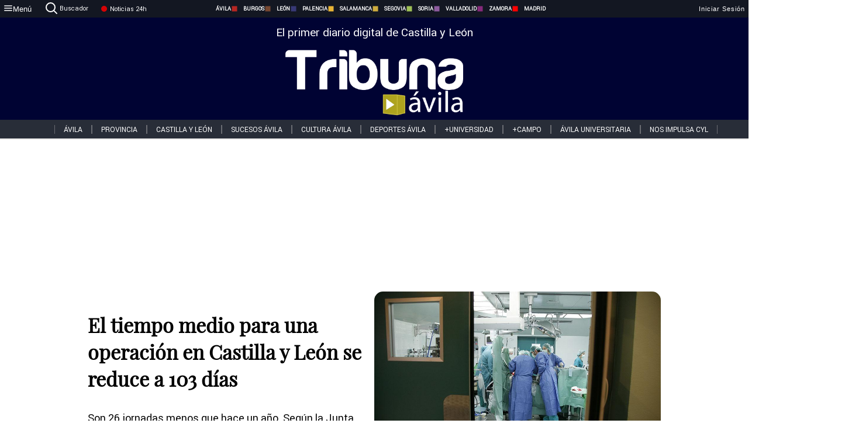

--- FILE ---
content_type: text/html; charset=utf-8
request_url: https://www.tribunaavila.com/noticias/337886/el-tiempo-medio-para-una-operacion-en-castilla-y-leon-se-reduce-a-103-dias
body_size: 81663
content:
<!DOCTYPE html><html lang="es" style="--accent-color:#094e78"><head><link rel="preconnect" href="https://fonts.gstatic.com" crossorigin=""><base href="/"><link rel="Preload" href="/assets/fonts/PlayfairDisplay/PlayfairDisplay-Regular.woff2" as="font" type="font/woff2" crossorigin=""><link rel="Preload" href="/assets/fonts/Roboto/Roboto-Regular.woff2" as="font" type="font/woff2" crossorigin=""><style>@font-face{font-family:"Playfair Display";src:url("/assets/fonts/PlayfairDisplay/PlayfairDisplay-Regular.woff2") format("woff2");font-display:swap}@font-face{font-family:Roboto;src:url("/assets/fonts/Roboto/Roboto-Regular.woff2") format("woff2");font-display:swap}html{overscroll-behavior-y:auto}body{overscroll-behavior-y:auto;margin:0;font-family:Roboto,"Helvetica Neue",sans-serif!important;font-size:16px;overflow-x:clip;min-height:100dvh}</style><!-- Important tags --><meta charset="utf-8"><meta name="viewport" content="width=device-width,initial-scale=1"><title>El tiempo medio para una operación en Castilla y León se reduce a 103 días - Tribuna de Ávila.</title><!-- Preconnect links --><link rel="dns-preconnect" href="https://www.tribunavalladolid.com/"><link rel="dns-preconnect" href="https://www.tribunasoria.com/"><link rel="dns-preconnect" href="https://www.tribunaleon.com/"><link rel="dns-preconnect" href="https://www.tribunapalencia.com/"><link rel="dns-preconnect" href="https://www.tribunaburgos.com/"><link rel="dns-preconnect" href="https://www.tribunazamora.com/"><link rel="dns-preconnect" href="https://www.tribunasegovia.com/"><link rel="dns-preconnect" href="https://www.tribunaavila.com/"><link rel="dns-preconnect" href="https://www.tribunasalamanca.com/"><link rel="dns-preconnect" href="https://www.tribunanoticias.es/"><link rel="dns-preconnect" href="https://www.tribuna.isquad.es/"><link rel="dns-preconnect" href="https://tribuna.isquad.es"><link rel="dns-preconnect" href="https://www.google-analytics.com"><link rel="dns-preconnect" href="https://www.googletagmanager.com"><link rel="dns-preconnect" href="https://fonts.googleapis.com"><link rel="dns-preconnect" href="https://fonts.gstatic.com" crossorigin=""><meta name="description" content="Son 26 jornadas menos que hace un año. Según la Junta, hay 34.169 personas aguardando para pasar por quirófano"><!-- Preload links --><style>@font-face{font-family:'Material Icons';font-style:normal;font-weight:400;font-display:swap;src:url(https://fonts.gstatic.com/s/materialicons/v145/flUhRq6tzZclQEJ-Vdg-IuiaDsNc.woff2) format('woff2')}.material-icons{font-family:'Material Icons';font-weight:400;font-style:normal;font-size:24px;line-height:1;letter-spacing:normal;text-transform:none;display:inline-block;white-space:nowrap;word-wrap:normal;direction:ltr;-webkit-font-feature-settings:'liga';-webkit-font-smoothing:antialiased}</style><!-- Normal links --><link rel="canonical" href="https://www.tribunaavila.com/noticias/337886/el-tiempo-medio-para-una-operacion-en-castilla-y-leon-se-reduce-a-103-dias"><link rel="alternate" type="application/rss+xml" href=""><link rel="icon" type="image/x-icon" href="favicon.ico"><!-- Seo Meta tags --><meta name="theme-color" content="#1976d2"><meta property="og:title" content="El tiempo medio para una operación en Castilla y León se reduce a 103 días"><meta property="og:locale" content="es_ES"><meta property="og:image" itemprop="image" content="https://www.tribunasalamanca.com/uploads/imagenes/images/2023/7/14/337886/20230714132437_caratula.jpg"><meta property="og:url" content="https://www.tribunaavila.com/noticias/337886/el-tiempo-medio-para-una-operacion-en-castilla-y-leon-se-reduce-a-103-dias"><meta property="og:description" content="Son 26 jornadas menos que hace un año. Según la Junta, hay 34.169 personas aguardando para pasar por quirófano"><meta name="twitter:card" content="summary_large_image"><meta property="article:author" content="R.C.G.T "><meta property="article:publisher" content="Tribuna de Ávila."><meta property="og:site_name" content="Tribuna de Ávila."><meta property="article:published_time" content="2023-07-14T11:06:00.000Z"><meta property="article:modified_time" content="2023-07-14T11:06:00.000Z"><meta name="DC.title" lang="es" content="El tiempo medio para una operación en Castilla y León se reduce a 103 días"><meta name="DC.creator" content="R.C.G.T "><meta name="DC.publisher" content="Tribuna de Ávila."><meta name="DC.description" lang="es" content="Son 26 jornadas menos que hace un año. Según la Junta, hay 34.169 personas aguardando para pasar por quirófano"><meta name="DC.subject" lang="es" content="Son 26 jornadas menos que hace un año. Según la Junta, hay 34.169 personas aguardando para pasar por quirófano"><meta name="DC.date" scheme="W3CDTF" content="2023-07-14T11:06:00.000Z"><meta name="DC.date.issued" content="2023-07-14T11:06:00.000Z"><meta name="DC.language" scheme="RFC1766" content="es"><meta name="robots" content="max-image-preview:large"><!-- Defer scripts --><link rel="manifest" href="manifest.webmanifest"><meta name="theme-color" content="#1976d2"><!-- Taboola Script --><script type="text/javascript">window._taboola=window._taboola||[],_taboola.push({article:"auto"}),function(e,o,t,n){document.getElementById(n)||(e.async=1,e.src="//cdn.taboola.com/libtrc/tribunacontenidosdigitalessl-network/loader.js",e.id=n,o.parentNode.insertBefore(e,o))}(document.createElement("script"),document.getElementsByTagName("script")[0],0,"tb_loader_script"),window.performance&&"function"==typeof window.performance.mark&&window.performance.mark("tbl_ic")</script><link rel="stylesheet" rel="preload" as="style" onload='this.onload=null,this.rel="stylesheet"' href="styles-57ANUTR2.css"><script async="" src="https://www.googletagmanager.com/gtag/js?id=G-W4JCPBWBN8"></script><style ng-app-id="serverApp">[_ngcontent-serverApp-c1229433375]:root{--color-avila:#eab630;--color-burgos:#b62622;--color-leon:#764731;--color-palencia:#383976;--color-salamanca:#e8b436;--color-segovia:#ceac3f;--color-soria:#9ebf56;--color-valladolid:#8d5b9d;--color-zamora:#852a7a}.sidenav-menu[_ngcontent-serverApp-c1229433375]{background-color:#131722;color:#fff}.mat-drawer-content[_ngcontent-serverApp-c1229433375]{min-height:100dvh;display:flex;flex-direction:column;overflow:unset;max-width:100dvw;overflow-x:clip}.mat-drawer-container[_ngcontent-serverApp-c1229433375]{overflow:unset;max-width:100dvw;overflow-x:clip}.contenedor-sidenav-menu[_ngcontent-serverApp-c1229433375]{background-color:#fff}.home-contenedor[_ngcontent-serverApp-c1229433375]{padding:20px;display:flex;justify-content:center;font-size:14px;max-width:100dvw;overflow-x:clip;flex-grow:1}.home-contenedor.fondo-publicidad-full[_ngcontent-serverApp-c1229433375]{background-repeat:no-repeat;background-attachment:inherit;background-size:100%}.publiFullSticky[_ngcontent-serverApp-c1229433375]{background-attachment:fixed!important}.center-container[_ngcontent-serverApp-c1229433375]:has(#HOME-CABECERA-SKIN:not(:empty))>#HOME-CABECERA[_ngcontent-serverApp-c1229433375]{display:none}.center-container[_ngcontent-serverApp-c1229433375]:has(#HOME-CABECERA-SKIN:empty)>#HOME-CABECERA-SKIN[_ngcontent-serverApp-c1229433375]{display:none}#HOME-CABECERA-SKIN[_ngcontent-serverApp-c1229433375]{width:1010px;min-height:150px;display:flex;justify-content:center;align-items:center;box-sizing:border-box}#HOME-CABECERA[_ngcontent-serverApp-c1229433375]{width:1010px;display:flex;justify-content:center;align-items:center;box-sizing:border-box}#SKY_L_SUP2[_ngcontent-serverApp-c1229433375]:empty,#SKY_L_SUP[_ngcontent-serverApp-c1229433375]:empty,#SKY_R_INF2[_ngcontent-serverApp-c1229433375]:empty,#SKY_R_INF[_ngcontent-serverApp-c1229433375]:empty,#SKY_R_SUP2[_ngcontent-serverApp-c1229433375]:empty,#SKY_R_SUP[_ngcontent-serverApp-c1229433375]:empty{height:0}#SKY_L_INF2[_ngcontent-serverApp-c1229433375],#SKY_L_INF[_ngcontent-serverApp-c1229433375],#SKY_L_SUP2[_ngcontent-serverApp-c1229433375],#SKY_L_SUP[_ngcontent-serverApp-c1229433375]{width:300px;display:flex;flex-direction:column;justify-content:center;align-items:end}#SKY_R_INF2[_ngcontent-serverApp-c1229433375],#SKY_R_INF[_ngcontent-serverApp-c1229433375],#SKY_R_SUP2[_ngcontent-serverApp-c1229433375],#SKY_R_SUP[_ngcontent-serverApp-c1229433375]{width:300px;display:flex;flex-direction:column;justify-content:center;align-items:start}.contenedor-publicidad-sky[_ngcontent-serverApp-c1229433375]{position:sticky!important;top:45px!important;height:100%}.sky-l[_ngcontent-serverApp-c1229433375] img[_ngcontent-serverApp-c1229433375],.sky-l[_ngcontent-serverApp-c1229433375] video[_ngcontent-serverApp-c1229433375],.sky-r[_ngcontent-serverApp-c1229433375] img[_ngcontent-serverApp-c1229433375],.sky-r[_ngcontent-serverApp-c1229433375] video[_ngcontent-serverApp-c1229433375]{width:inherit;max-width:300px}.contenedor-publicidad-header[_ngcontent-serverApp-c1229433375]{width:100%;text-align:center;min-height:90px}.contenedor-publicidad-sky[_ngcontent-serverApp-c1229433375] .sky-l[_ngcontent-serverApp-c1229433375],.contenedor-publicidad-sky[_ngcontent-serverApp-c1229433375] .sky-r[_ngcontent-serverApp-c1229433375]{width:100%}.publicidad-sticky-left[_ngcontent-serverApp-c1229433375],.publicidad-sticky-right[_ngcontent-serverApp-c1229433375]{display:flex;flex-direction:column;position:fixed;top:45px}.publicidad-no-sticky[_ngcontent-serverApp-c1229433375]{display:flex;flex-direction:column}.center-container[_ngcontent-serverApp-c1229433375]{display:flex;flex-direction:column;align-items:center;row-gap:1em}.contenedor-noticias[_ngcontent-serverApp-c1229433375]{position:relative;width:980px}.contenedor-noticias.fondo-publicidad-full[_ngcontent-serverApp-c1229433375]{background-color:#fff;margin-top:10em;padding:2em}.contenedor-noticias[_ngcontent-serverApp-c1229433375]>.contenedor-publicidad[_ngcontent-serverApp-c1229433375]{margin-bottom:24px;z-index:99999}.sidenav-menu[_ngcontent-serverApp-c1229433375]{width:500px}.footer-placeholder[_ngcontent-serverApp-c1229433375]{width:100%}.contenedor-publicidad-footer[_ngcontent-serverApp-c1229433375]{position:fixed;bottom:0;left:50%;transform:translate(-50%);margin-bottom:0!important}.contenedor-publicidad-footer-movil[_ngcontent-serverApp-c1229433375]{display:none}.close-pub[_ngcontent-serverApp-c1229433375]{float:right;display:inline-block;padding:2px 5px;background:#ccc;z-index:99}.stickyGoogle[_ngcontent-serverApp-c1229433375]{min-height:600px!important;height:600px!important;width:320px;margin:0 auto}.publicidadGoogleFullWidth[_ngcontent-serverApp-c1229433375]{width:100%;min-height:50px}.publicidadIntersticial[_ngcontent-serverApp-c1229433375]{position:fixed;inset:0;background-color:#000c;display:flex;align-items:center;justify-content:center;z-index:999999}.publicidadIntersticial[_ngcontent-serverApp-c1229433375] img[_ngcontent-serverApp-c1229433375]{width:100%;object-fit:cover}.publicidadIntersticial[_ngcontent-serverApp-c1229433375] .btnCerrarInstersticial[_ngcontent-serverApp-c1229433375]{position:absolute;bottom:20px;left:50%;transform:translate(-50%);padding:10px 20px;background-color:#094e78;color:#fff;border:none;border-radius:4px;font-size:16px;font-weight:700;cursor:pointer;transition:background-color .3s ease}.publicidadIntersticial[_ngcontent-serverApp-c1229433375] .btnCerrarInstersticial[_ngcontent-serverApp-c1229433375]:hover{background-color:#073c5c}@media only screen and (max-width:1645px){.sidenav-menu[_ngcontent-serverApp-c1229433375]{width:400px}}@media only screen and (max-width:1150px){.home-contenedor[_ngcontent-serverApp-c1229433375]>.contenedor-publicidad-sky[_ngcontent-serverApp-c1229433375]{display:none}.home-contenedor[_ngcontent-serverApp-c1229433375]{margin:30px;display:flex}}@media only screen and (max-width:992px){#HOME-CABECERA-SKIN[_ngcontent-serverApp-c1229433375],.contenedor-noticias[_ngcontent-serverApp-c1229433375]{width:750px}}@media only screen and (max-width:768px){#HOME-CABECERA-SKIN[_ngcontent-serverApp-c1229433375],#HOME-CABECERA[_ngcontent-serverApp-c1229433375]{display:none}.sidenav-menu[_ngcontent-serverApp-c1229433375]{width:65%!important}mat-sidenav[_ngcontent-serverApp-c1229433375]{position:fixed;top:0;overflow:auto}.home-contenedor[_ngcontent-serverApp-c1229433375]{margin:65px 10px 10px;padding:0}.center-container[_ngcontent-serverApp-c1229433375]{width:100%}.contenedor-noticias[_ngcontent-serverApp-c1229433375]{width:100%;min-width:0}.contenedor-publicidad[_ngcontent-serverApp-c1229433375],.contenedor-publicidad[_ngcontent-serverApp-c1229433375] img[_ngcontent-serverApp-c1229433375]{width:100%}.contenedor-publicidad-header[_ngcontent-serverApp-c1229433375]{display:none}.home-contenedor.fondo-publicidad-full[_ngcontent-serverApp-c1229433375]{background-image:unset}.contenedor-noticias.fondo-publicidad-full[_ngcontent-serverApp-c1229433375]{margin-top:0;padding:0}}@media only screen and (max-width:480px){.contenedor-publicidad-footer[_ngcontent-serverApp-c1229433375]{display:none}.contenedor-publicidad-footer-movil[_ngcontent-serverApp-c1229433375]{display:block;position:fixed;bottom:0;left:50%;transform:translate(-50%);margin-bottom:0!important}}</style><style ng-app-id="serverApp">.header-movil[_ngcontent-serverApp-c2748453626]{display:none}.header-desktop[_ngcontent-serverApp-c2748453626]{display:block}@media (max-width:780px){.header-movil[_ngcontent-serverApp-c2748453626]{display:block}.header-desktop[_ngcontent-serverApp-c2748453626]{display:none}}</style><style ng-app-id="serverApp">footer[_ngcontent-serverApp-c924445457]{--color-texto-uno:#ffffff;--color-texto-dos:#ffffff;--color-fondo-newsletter:#0a4b75;--color-fondo-links:#000434;margin-top:3em;min-height:360px}form[_ngcontent-serverApp-c924445457]{display:inline-flex;gap:1em;flex-wrap:wrap}input[_ngcontent-serverApp-c924445457]{height:35px;border:none;padding:0 1em}.spacer[_ngcontent-serverApp-c924445457]{margin:auto}.newsform[_ngcontent-serverApp-c924445457] input[_ngcontent-serverApp-c924445457]::placeholder{color:var(--color-fondo-links);opacity:1}[_ngcontent-serverApp-c924445457]:-ms-input-placeholder{color:var(--color-fondo-links)}[_ngcontent-serverApp-c924445457]::-ms-input-placeholder{color:var(--color-fondo-links)}.subButton[_ngcontent-serverApp-c924445457]{border:none;color:#fff;background-color:var(--color-fondo-links);--mdc-text-button-label-text-color:#ffffff;padding:.8em 1.5em;letter-spacing:1px}.txt-newsletter[_ngcontent-serverApp-c924445457]{text-align:left;color:var(--color-texto-uno);margin-bottom:.5em}.first[_ngcontent-serverApp-c924445457]{background-color:var(--color-fondo-newsletter);display:flex;justify-content:center;padding-top:2em;padding-bottom:2em}.first-container[_ngcontent-serverApp-c924445457]{width:60%;display:flex;justify-content:var(--align-firstContainer,space-between)}.rrssbutton[_ngcontent-serverApp-c924445457]{height:35px;width:35px;border-radius:50%;background-color:var(--color-fondo-links);display:flex;justify-content:center;align-items:center;margin-left:.5em}.txt-rrss[_ngcontent-serverApp-c924445457]{text-align:right;color:var(--color-texto-dos);margin-bottom:.5em}.rrss[_ngcontent-serverApp-c924445457]{display:flex}.footer-nav[_ngcontent-serverApp-c924445457]{flex-grow:1}.footer-header[_ngcontent-serverApp-c924445457]{font-weight:700;color:#fff;margin-bottom:.5em}.footer-nav[_ngcontent-serverApp-c924445457] a[_ngcontent-serverApp-c924445457]{font-size:.9em;color:#fff;text-decoration:none;cursor:pointer;display:block}.second[_ngcontent-serverApp-c924445457]{background-color:var(--color-fondo-links);display:flex;justify-content:center;padding-top:2.5em;padding-bottom:2.5em}.second-container[_ngcontent-serverApp-c924445457]{width:60%;display:flex}.container-left[_ngcontent-serverApp-c924445457]{justify-content:left}.container-left[_ngcontent-serverApp-c924445457] .footer-nav[_ngcontent-serverApp-c924445457]{margin-right:auto}.container-left[_ngcontent-serverApp-c924445457] .footer-nav[_ngcontent-serverApp-c924445457]>[_ngcontent-serverApp-c924445457]{text-align:left}.text-right[_ngcontent-serverApp-c924445457]{text-align:right}.container-right[_ngcontent-serverApp-c924445457] .footer-nav[_ngcontent-serverApp-c924445457]>[_ngcontent-serverApp-c924445457]{text-align:right}.link-spacer[_ngcontent-serverApp-c924445457]{padding-bottom:8px}.showFooter[_ngcontent-serverApp-c924445457]{visibility:hidden}.custom-modal--container[_ngcontent-serverApp-c924445457]{position:fixed;inset:0;display:flex;justify-content:center;align-items:center;z-index:10000;background-color:#000000cb}.custom-modal--container[_ngcontent-serverApp-c924445457]>.text[_ngcontent-serverApp-c924445457]{background:#fff;padding:32px;display:flex;flex-direction:column;align-items:center;border-radius:5px}@media only screen and (max-width:916px){.first-container[_ngcontent-serverApp-c924445457]{width:65%}.second-container[_ngcontent-serverApp-c924445457]{width:75%}}@media only screen and (max-width:770px){.first-container[_ngcontent-serverApp-c924445457]{width:80%;display:flex;justify-content:center;flex-direction:column;margin:0 1em}.text-right[_ngcontent-serverApp-c924445457]{text-align:unset}.newsletter-container[_ngcontent-serverApp-c924445457]{margin-bottom:1em}.txt-rrss[_ngcontent-serverApp-c924445457]{text-align:var(--align-text-footer,left)}.rrssbutton[_ngcontent-serverApp-c924445457]{margin-left:0;margin-right:.5em}.second-container[_ngcontent-serverApp-c924445457]{padding:1em;width:100%;display:grid;grid-template:"1fr 1fr" "1fr 1fr";justify-content:center;align-items:flex-start;gap:8%}.second-container[_ngcontent-serverApp-c924445457] .footer-nav[_ngcontent-serverApp-c924445457]:first-child{order:2}.second-container[_ngcontent-serverApp-c924445457] .footer-nav[_ngcontent-serverApp-c924445457]:nth-child(2){order:4}.second-container[_ngcontent-serverApp-c924445457] .footer-nav[_ngcontent-serverApp-c924445457]:nth-child(3){margin-left:1em;order:1}.second-container[_ngcontent-serverApp-c924445457] .footer-nav[_ngcontent-serverApp-c924445457]:nth-child(4){margin-left:1em;order:3}.container-left[_ngcontent-serverApp-c924445457]{margin-bottom:1.5em}.footer-nav[_ngcontent-serverApp-c924445457]{flex-direction:column;display:flex;justify-content:center;flex-grow:0}.container-right[_ngcontent-serverApp-c924445457] .footer-nav[_ngcontent-serverApp-c924445457]>[_ngcontent-serverApp-c924445457]{text-align:left}}</style><style ng-app-id="serverApp">.contenedor-menu-burguer[_ngcontent-serverApp-c1795196411]{width:100%;background-color:var(--background-menu-color);position:sticky;height:30px;z-index:99998;top:0}.nav-menu-burguer[_ngcontent-serverApp-c1795196411]{width:100%;height:100%;margin:0 auto;text-align:center;display:flex;color:#fff;font-size:.75em!important;justify-content:space-between}.nav-menu-burguer[_ngcontent-serverApp-c1795196411] .nav-3-columns[_ngcontent-serverApp-c1795196411]{text-align:left;display:flex;flex:1}.nav-menu-burguer[_ngcontent-serverApp-c1795196411] .nav-3-columns[_ngcontent-serverApp-c1795196411] div[_ngcontent-serverApp-c1795196411]{align-self:center}.nav-menu-burguer[_ngcontent-serverApp-c1795196411] .nav-3-columns[_ngcontent-serverApp-c1795196411] .menu-burguer-btn[_ngcontent-serverApp-c1795196411]{background-color:transparent;--mdc-text-button-label-text-color:var(--color-texto-boton-burguer);height:30px;overflow:hidden;display:flex;align-items:center;justify-content:center;gap:8px;border:none}.nav-menu-burguer[_ngcontent-serverApp-c1795196411] .nav-3-columns[_ngcontent-serverApp-c1795196411] .menu-burguer-btn[_ngcontent-serverApp-c1795196411] span[_ngcontent-serverApp-c1795196411]{color:#fff;font-style:Roboto,sans-serif}.nav-menu-burguer[_ngcontent-serverApp-c1795196411] .nav-3-columns[_ngcontent-serverApp-c1795196411] .menu-burguer-btn[_ngcontent-serverApp-c1795196411]:hover{cursor:pointer}.nav-menu-burguer[_ngcontent-serverApp-c1795196411] .nav-3-columns[_ngcontent-serverApp-c1795196411] .buscador[_ngcontent-serverApp-c1795196411]{vertical-align:center;font-size:1.2em;display:flex;flex-direction:row;align-items:center;cursor:pointer;margin:0 1.5em;justify-content:center}.nav-menu-burguer[_ngcontent-serverApp-c1795196411] .nav-4-columns[_ngcontent-serverApp-c1795196411]{align-self:center;font-size:1em;font-weight:600;text-transform:uppercase;display:flex;gap:3rem;height:100%;align-items:center}.nav-menu-burguer[_ngcontent-serverApp-c1795196411] .nav-contacto[_ngcontent-serverApp-c1795196411]{font-size:1.2em;display:flex;align-items:center;color:inherit;text-decoration:none}.nav-menu-burguer[_ngcontent-serverApp-c1795196411] .nav-login[_ngcontent-serverApp-c1795196411]{font-size:1.2em;display:flex;flex:1;justify-content:flex-end;column-gap:1em}.nav-menu-burguer[_ngcontent-serverApp-c1795196411] .nav-login[_ngcontent-serverApp-c1795196411] .icon-login[_ngcontent-serverApp-c1795196411]{display:none;vertical-align:middle}.nav-menu-burguer[_ngcontent-serverApp-c1795196411] .nav-login[_ngcontent-serverApp-c1795196411] .icon-login[_ngcontent-serverApp-c1795196411] a[_ngcontent-serverApp-c1795196411]{display:block;margin-right:15px}.nav-menu-burguer[_ngcontent-serverApp-c1795196411] .nav-login[_ngcontent-serverApp-c1795196411] div[_ngcontent-serverApp-c1795196411]{white-space:nowrap;align-self:center;cursor:pointer;display:flex;gap:1em}.nav-menu-burguer[_ngcontent-serverApp-c1795196411] .nav-login[_ngcontent-serverApp-c1795196411] div[_ngcontent-serverApp-c1795196411] a[_ngcontent-serverApp-c1795196411]{color:#fff;text-decoration:none}.noticias24hrs[_ngcontent-serverApp-c1795196411] a[_ngcontent-serverApp-c1795196411]{margin-left:0!important}.play-radio[_ngcontent-serverApp-c1795196411]{cursor:pointer;margin-top:.25rem;margin-left:.25rem}.news-24hours[_ngcontent-serverApp-c1795196411]{text-decoration:none;color:#fff}.register-btn[_ngcontent-serverApp-c1795196411]{display:flex;background:0 0;border:none;color:#fff;font-size:1em;letter-spacing:1px;border-radius:5px;--mdc-text-button-label-text-color:#ffffff}.register-btn[_ngcontent-serverApp-c1795196411]:hover{cursor:pointer}.txt-buscador[_ngcontent-serverApp-c1795196411]{margin-left:.2em;margin-bottom:.1em}.nav-menu-burguer .nav-4-columns .item>a{display:flex;align-items:center}.logo-mobile[_ngcontent-serverApp-c1795196411]{display:none;align-self:center;font-size:1em;font-weight:500;text-transform:uppercase;max-height:33px;width:4rem;height:100%}.btn-sesion[_ngcontent-serverApp-c1795196411]{display:flex;background:0 0;border:none;color:#fff;font-size:1em;letter-spacing:1px;--mdc-text-button-label-text-color:#ffffff}.btn-sesion[_ngcontent-serverApp-c1795196411]:hover{cursor:pointer}.container-buscador[_ngcontent-serverApp-c1795196411]{display:flex;padding:10px;position:fixed;top:40px;border-radius:0 0 5px 5px;background-color:#131722}.container-buscador[_ngcontent-serverApp-c1795196411] .form-buscador[_ngcontent-serverApp-c1795196411]{display:flex;flex-direction:row}.container-buscador[_ngcontent-serverApp-c1795196411] .form-buscador[_ngcontent-serverApp-c1795196411] input[_ngcontent-serverApp-c1795196411]{border:0;outline:0;background:0 0;border-bottom:1px solid #fff;color:#fff;margin-left:1em;margin-right:1em}.container-buscador[_ngcontent-serverApp-c1795196411] .form-buscador[_ngcontent-serverApp-c1795196411] input[_ngcontent-serverApp-c1795196411]::placeholder{color:#595959}.container-buscador[_ngcontent-serverApp-c1795196411] .form-buscador[_ngcontent-serverApp-c1795196411] input[_ngcontent-serverApp-c1795196411]:hover{cursor:auto}.container-buscador[_ngcontent-serverApp-c1795196411] .form-buscador[_ngcontent-serverApp-c1795196411]:hover{cursor:pointer}.btn-login[_ngcontent-serverApp-c1795196411]{border:none;background:0 0;color:#fff;letter-spacing:2px}.btn-login[_ngcontent-serverApp-c1795196411]:hover{cursor:pointer}.logOut--container[_ngcontent-serverApp-c1795196411]{position:sticky}.logOut--container[_ngcontent-serverApp-c1795196411] .logOut--button[_ngcontent-serverApp-c1795196411]{position:fixed;background-color:#fff;right:0;border:none;border-radius:5px;letter-spacing:1px;padding:2em 0}.logOut--container[_ngcontent-serverApp-c1795196411] .logOut--button[_ngcontent-serverApp-c1795196411]:hover{cursor:pointer}.logOut--container[_ngcontent-serverApp-c1795196411] .logOut--button[_ngcontent-serverApp-c1795196411]:hover span[_ngcontent-serverApp-c1795196411]{background-color:#0001}.logOut--container[_ngcontent-serverApp-c1795196411] .logOut--button[_ngcontent-serverApp-c1795196411] span[_ngcontent-serverApp-c1795196411]{padding:1em;font-size:1.2em}@media only screen and (max-width:1620px){.nav-menu-burguer[_ngcontent-serverApp-c1795196411] .nav-4-columns[_ngcontent-serverApp-c1795196411]{gap:2rem}}@media only screen and (max-width:1500px){.contenedor-menu-burguer[_ngcontent-serverApp-c1795196411]{font-size:15px}.nav-menu-burguer[_ngcontent-serverApp-c1795196411] .nav-4-columns[_ngcontent-serverApp-c1795196411] .item[_ngcontent-serverApp-c1795196411]{margin:0 .5em}.nav-menu-burguer[_ngcontent-serverApp-c1795196411] .nav-4-columns[_ngcontent-serverApp-c1795196411]{gap:0}}@media only screen and (max-width:1280px){.contenedor-menu-burguer[_ngcontent-serverApp-c1795196411]{font-size:12px}}@media only screen and (max-width:1279px){#buscador[_ngcontent-serverApp-c1795196411],#login[_ngcontent-serverApp-c1795196411]{display:none}}@media only screen and (max-width:1150px){.nav-menu-burguer[_ngcontent-serverApp-c1795196411] .nav-3-columns[_ngcontent-serverApp-c1795196411] .menu-burguer-btn[_ngcontent-serverApp-c1795196411] span[_ngcontent-serverApp-c1795196411],.nav-menu-burguer[_ngcontent-serverApp-c1795196411] .nav-4-columns[_ngcontent-serverApp-c1795196411]{display:none}}@media only screen and (max-width:780px){.contenedor-menu-burguer[_ngcontent-serverApp-c1795196411]{background-color:var(--background-menu-color-movil);height:54px}.logo-mobile[_ngcontent-serverApp-c1795196411]{flex:auto;display:block}.nav-menu-burguer[_ngcontent-serverApp-c1795196411]{height:100%}.nav-menu-burguer[_ngcontent-serverApp-c1795196411] .nav-login[_ngcontent-serverApp-c1795196411]{padding-right:5px}.nav-menu-burguer[_ngcontent-serverApp-c1795196411] .nav-login[_ngcontent-serverApp-c1795196411] div[_ngcontent-serverApp-c1795196411]{padding:0}.nav-menu-burguer[_ngcontent-serverApp-c1795196411] .nav-login[_ngcontent-serverApp-c1795196411] .txt-login[_ngcontent-serverApp-c1795196411]{display:none}.nav-menu-burguer[_ngcontent-serverApp-c1795196411] .nav-login[_ngcontent-serverApp-c1795196411] .btn-sesion[_ngcontent-serverApp-c1795196411]{min-width:16px}.nav-menu-burguer[_ngcontent-serverApp-c1795196411] .nav-login[_ngcontent-serverApp-c1795196411] .icon-login[_ngcontent-serverApp-c1795196411]{display:inline-block}.nav-menu-burguer[_ngcontent-serverApp-c1795196411] .nav-3-columns[_ngcontent-serverApp-c1795196411] .menu-burguer-btn[_ngcontent-serverApp-c1795196411]{background-color:transparent;height:100%;min-width:53px;padding:0;left:10px;top:50%;border:none}.nav-menu-burguer[_ngcontent-serverApp-c1795196411] .nav-3-columns[_ngcontent-serverApp-c1795196411] .menu-burguer-btn[_ngcontent-serverApp-c1795196411] .mat-icon[_ngcontent-serverApp-c1795196411]{font-size:1.45rem;width:1.45rem;height:1.45rem}.nav-menu-burguer[_ngcontent-serverApp-c1795196411] .nav-3-columns[_ngcontent-serverApp-c1795196411] .buscador[_ngcontent-serverApp-c1795196411]{margin-left:.5em}.sidenav-menu[_ngcontent-serverApp-c1795196411]{width:65%!important}.buscador[_ngcontent-serverApp-c1795196411],.container-login[_ngcontent-serverApp-c1795196411],.container-register[_ngcontent-serverApp-c1795196411],.radioTxt[_ngcontent-serverApp-c1795196411],.radio[_ngcontent-serverApp-c1795196411],.txt-buscador[_ngcontent-serverApp-c1795196411],.txt-login[_ngcontent-serverApp-c1795196411]{display:none!important}}@media only screen and (max-width:464px){.register-btn[_ngcontent-serverApp-c1795196411]{display:none}.nav-menu-burguer[_ngcontent-serverApp-c1795196411] .nav-login[_ngcontent-serverApp-c1795196411],.nav-menu-burguer[_ngcontent-serverApp-c1795196411] .nav-login[_ngcontent-serverApp-c1795196411] div[_ngcontent-serverApp-c1795196411]{padding:0}.nav-menu-burguer[_ngcontent-serverApp-c1795196411] .nav-login[_ngcontent-serverApp-c1795196411] .btn-sesion[_ngcontent-serverApp-c1795196411]{min-width:0}.nav-menu-burguer[_ngcontent-serverApp-c1795196411] .nav-3-columns[_ngcontent-serverApp-c1795196411] .buscador[_ngcontent-serverApp-c1795196411]{display:none}}@keyframes _ngcontent-serverApp-c1795196411_flickerAnimation{0%{opacity:1}50%{opacity:0}to{opacity:1}}@-o-keyframes flickerAnimation{0%{opacity:1}50%{opacity:0}to{opacity:1}}@-moz-keyframes flickerAnimation{0%{opacity:1}50%{opacity:0}to{opacity:1}}@-webkit-keyframes _ngcontent-serverApp-c1795196411_flickerAnimation{0%{opacity:1}50%{opacity:0}to{opacity:1}}.animate-flicker[_ngcontent-serverApp-c1795196411]{-webkit-animation:_ngcontent-serverApp-c1795196411_flickerAnimation 1s infinite;-moz-animation:flickerAnimation 1s infinite;-o-animation:flickerAnimation 1s infinite;animation:_ngcontent-serverApp-c1795196411_flickerAnimation 1s infinite}.icon-circle[_ngcontent-serverApp-c1795196411]{height:10px;width:10px;background-color:red;border-radius:50%;display:inline-block;margin:5px}</style><style ng-app-id="serverApp">.header[_ngcontent-serverApp-c2647492551]{position:fixed;top:54px;width:100%;z-index:1000}.header[_ngcontent-serverApp-c2647492551] .sub-header[_ngcontent-serverApp-c2647492551]{display:flex;max-height:50px;padding:0;background-color:var(--color-fondo-menu,#eee);top:0;margin-top:0;transition:margin .4s ease-in-out;z-index:1;align-items:center;height:50px}.header[_ngcontent-serverApp-c2647492551] .sub-header[_ngcontent-serverApp-c2647492551] .buscador[_ngcontent-serverApp-c2647492551]{width:fit-content;max-width:200px;height:fit-content;position:relative;min-width:50px}.header[_ngcontent-serverApp-c2647492551] .sub-header[_ngcontent-serverApp-c2647492551] .buscador[_ngcontent-serverApp-c2647492551] .search_form[_ngcontent-serverApp-c2647492551]{display:flex;align-items:center}.header[_ngcontent-serverApp-c2647492551] .sub-header[_ngcontent-serverApp-c2647492551] .buscador[_ngcontent-serverApp-c2647492551] .search_form[_ngcontent-serverApp-c2647492551] .btn-search[_ngcontent-serverApp-c2647492551]{background:0 0;position:absolute;right:0;border:none}.header[_ngcontent-serverApp-c2647492551] .sub-header[_ngcontent-serverApp-c2647492551] .spacer[_ngcontent-serverApp-c2647492551]{margin:0 auto}.header[_ngcontent-serverApp-c2647492551] .sub-header[_ngcontent-serverApp-c2647492551] .toggle-group[_ngcontent-serverApp-c2647492551]{display:flex;height:100%}.header[_ngcontent-serverApp-c2647492551] .sub-header[_ngcontent-serverApp-c2647492551] .toggle-group[_ngcontent-serverApp-c2647492551] button[_ngcontent-serverApp-c2647492551]{border:solid 1px rgb(224.4,224.4,224.4);border-radius:4px;padding:0 12px;background:#fff}.header[_ngcontent-serverApp-c2647492551] .sub-header[_ngcontent-serverApp-c2647492551] .toggle-group[_ngcontent-serverApp-c2647492551] .selected[_ngcontent-serverApp-c2647492551]{background:#e0e0e0;color:#393876}.header[_ngcontent-serverApp-c2647492551] .sub-header[_ngcontent-serverApp-c2647492551] .btn-login[_ngcontent-serverApp-c2647492551]{padding:0 12px;border:none}.header[_ngcontent-serverApp-c2647492551] .sub-header[_ngcontent-serverApp-c2647492551] .radio[_ngcontent-serverApp-c2647492551]{display:flex;flex-direction:row;justify-content:center;align-items:center;min-width:50px;text-decoration:none;gap:5px;margin-left:12px}.header[_ngcontent-serverApp-c2647492551] .sub-header[_ngcontent-serverApp-c2647492551] .radio[_ngcontent-serverApp-c2647492551] .radioIcon[_ngcontent-serverApp-c2647492551]{margin-left:0;display:inline-block;position:relative;vertical-align:top;font-size:1.4rem;height:1.4rem;width:1.4rem}.input-search[_ngcontent-serverApp-c2647492551]{height:45px;width:36px;border-style:none;padding:0 0 0 .5em;font-size:16px;font-family:Roboto,Times New Roman,Times,serif;font-weight:400;transition:all .25s cubic-bezier(0,.11,.35,2);background-color:#ffffff0d;color:#000}.input-search[_ngcontent-serverApp-c2647492551]::placeholder{color:#000}.showInput[_ngcontent-serverApp-c2647492551]{width:150px;border-radius:0;background-color:#ffffff0d;padding-right:50px}.closeInput[_ngcontent-serverApp-c2647492551]{visibility:hidden;width:0;transition:visibility 0s,all .25s cubic-bezier(0,.11,.35,2)}@keyframes _ngcontent-serverApp-c2647492551_flickerAnimation{0%{opacity:1}50%{opacity:0}to{opacity:1}}@-o-keyframes flickerAnimation{0%{opacity:1}50%{opacity:0}to{opacity:1}}@-moz-keyframes flickerAnimation{0%{opacity:1}50%{opacity:0}to{opacity:1}}@-webkit-keyframes _ngcontent-serverApp-c2647492551_flickerAnimation{0%{opacity:1}50%{opacity:0}to{opacity:1}}.animate-flicker[_ngcontent-serverApp-c2647492551]{justify-content:center;-webkit-animation:_ngcontent-serverApp-c2647492551_flickerAnimation 1s infinite;-moz-animation:flickerAnimation 1s infinite;-o-animation:flickerAnimation 1s infinite;animation:_ngcontent-serverApp-c2647492551_flickerAnimation 1s infinite}@media only screen and (max-width:576px){.btn-reels[_ngcontent-serverApp-c2647492551]{display:flex;justify-content:center;align-items:center}}@media only screen and (max-width:375px){.showInput[_ngcontent-serverApp-c2647492551]{width:102px;border-radius:0;background-color:#ffffff0d;padding-right:50px}}.animate-flicker-reels[_ngcontent-serverApp-c2647492551]{-webkit-animation:_ngcontent-serverApp-c2647492551_flickerAnimation 2s infinite;-moz-animation:flickerAnimation 2s infinite;-o-animation:flickerAnimation 2s infinite;animation:_ngcontent-serverApp-c2647492551_flickerAnimation 2s infinite}@keyframes _ngcontent-serverApp-c2647492551_zoomInOut{0%,to{transform:scale(1)}50%{transform:scale(1.1)}}</style><style ng-app-id="serverApp">.nav-home-submenu[_ngcontent-serverApp-c3860441484]{margin-top:var(--marginTop-nav-home-submenu,0);width:100%;background:linear-gradient(var(--color-inicial-nav),var(--color-final-nav));padding:3px 0;align-self:center;font-size:.9em;text-align:center;font-family:Roboto,Helvetica Neue,sans-serif}.nav-home-submenu-contenedor[_ngcontent-serverApp-c3860441484]{width:98%;margin:0;display:flex;color:var(--color-texto)}.nav-home-submenu-contenedor[_ngcontent-serverApp-c3860441484] [_ngcontent-serverApp-c3860441484]{align-self:center;vertical-align:middle}.nav-home-noticias[_ngcontent-serverApp-c3860441484]{font-size:.8em;font-family:Roboto,Helvetica Neue,sans-serif;display:flex;text-align:center;flex:15;padding:0 .5em;flex-direction:row;overflow-y:auto}.nav-home-noticias[_ngcontent-serverApp-c3860441484] .noticias[_ngcontent-serverApp-c3860441484]{flex:1;cursor:pointer;font-size:1.1em}.blogs[_ngcontent-serverApp-c3860441484],.revista[_ngcontent-serverApp-c3860441484]{border-right:1px solid #595959;padding:0 1.5em}.shop[_ngcontent-serverApp-c3860441484]{border-right:1px solid #595959;color:#db3035;font-weight:bolder;padding:0 1.5em}.blogs[_ngcontent-serverApp-c3860441484] a[_ngcontent-serverApp-c3860441484],.revista[_ngcontent-serverApp-c3860441484] a[_ngcontent-serverApp-c3860441484],.shop[_ngcontent-serverApp-c3860441484] a[_ngcontent-serverApp-c3860441484]{color:inherit;text-decoration:none}@media only screen and (max-width:768px){.nav-home-noticias[_ngcontent-serverApp-c3860441484]{display:none;flex:5}.nav-home-submenu[_ngcontent-serverApp-c3860441484]{display:none}}@media only screen and (max-width:464px){.nav-home-submenu[_ngcontent-serverApp-c3860441484]{display:none}}</style><style ng-app-id="serverApp">.contenedor-logo-menu[_ngcontent-serverApp-c3268598383]{background:var(--background-image-url,none);background-size:100% 100%!important;height:175px;max-height:175px;display:flex;justify-content:center}.contenedor-logo-menu[_ngcontent-serverApp-c3268598383] .main-logo[_ngcontent-serverApp-c3268598383]{display:flex;align-items:center;justify-content:center;flex-direction:column;text-decoration:none}.contenedor-logo-menu[_ngcontent-serverApp-c3268598383] .main-logo[_ngcontent-serverApp-c3268598383] .first-newspaper[_ngcontent-serverApp-c3268598383]{color:#fff;font-size:19px;margin:10px 0 16px}@media (max-width:768px){.contenedor-logo-menu[_ngcontent-serverApp-c3268598383]{display:none}}</style><style ng-app-id="serverApp">.black-stripe[_ngcontent-serverApp-c2184320303]{display:flex;justify-content:center;background:var(--color-fondo);width:100%;height:var(--container-height,2.5em);border-bottom:2px solid #e9e9e9}.contenedor-menu-secundario[_ngcontent-serverApp-c2184320303]{display:inline-flex;margin:0 auto;font-size:var(--font-size, 14px);overflow:hidden}.contenedor-menu-secundario[_ngcontent-serverApp-c2184320303] .menu-secundario[_ngcontent-serverApp-c2184320303]{display:flex;justify-content:var(--secondary-flex,center);margin:0 auto;list-style:none;align-items:center;font-family:Roboto,Helvetica Neue,sans-serif;font-weight:400;overflow:hidden;scroll-behavior:smooth}.contenedor-menu-secundario[_ngcontent-serverApp-c2184320303] .menu-secundario[_ngcontent-serverApp-c2184320303] li[_ngcontent-serverApp-c2184320303] a[_ngcontent-serverApp-c2184320303]{padding:0 15px;display:block;width:auto;text-decoration:none;color:var(--color-texto-slick);text-transform:uppercase;white-space:nowrap;font-weight:var(--texto-weight,400)!important}.contenedor-menu-secundario[_ngcontent-serverApp-c2184320303] .menu-secundario[_ngcontent-serverApp-c2184320303] li[_ngcontent-serverApp-c2184320303] a[_ngcontent-serverApp-c2184320303]:hover{text-decoration:underline;text-underline-position:under}.contenedor-menu-secundario[_ngcontent-serverApp-c2184320303] .menu-secundario[_ngcontent-serverApp-c2184320303] .decoracion-lateral[_ngcontent-serverApp-c2184320303]{border-right:1px rgba(255,255,255,.5) groove;border-left:1px rgba(255,255,255,.5) groove}.contenedor-menu-secundario[_ngcontent-serverApp-c2184320303] .btn-left[_ngcontent-serverApp-c2184320303],.contenedor-menu-secundario[_ngcontent-serverApp-c2184320303] .btn-right[_ngcontent-serverApp-c2184320303]{font-size:var(--btn-size, 2em);height:100%;width:2em;color:var(--color-texto-slick);display:flex;justify-content:center;align-items:center}@media only screen and (max-width:1450px){.contenedor-menu-secundario[_ngcontent-serverApp-c2184320303]{width:100%;font-size:14px}}@media only screen and (max-width:1280px){.contenedor-menu-secundario[_ngcontent-serverApp-c2184320303]{width:100%;font-size:12px}}@media only screen and (max-width:1100px){.contenedor-menu-secundario[_ngcontent-serverApp-c2184320303]{font-size:10px}}@media only screen and (max-width:750px){.black-stripe[_ngcontent-serverApp-c2184320303],.btn-left[_ngcontent-serverApp-c2184320303],.btn-right[_ngcontent-serverApp-c2184320303],.menu-secundario[_ngcontent-serverApp-c2184320303]{display:none}.contenedor-menu-secundario[_ngcontent-serverApp-c2184320303]{height:0}}</style><style ng-app-id="serverApp">img[_ngcontent-serverApp-c1304494122]{background-size:cover;background-color:#eaeaea}.img-container[_ngcontent-serverApp-c1304494122]{position:relative;width:auto}.hidden-image[_ngcontent-serverApp-c1304494122]{visibility:hidden}.image[_ngcontent-serverApp-c1304494122]{color:#777;font-family:Arial,sans-serif;text-align:center;display:flex;justify-content:center;align-items:center;font-size:.9rem;font-weight:600;height:auto;max-width:100%;aspect-ratio:97/55;border-radius:var(--round-noticias,none)}.imagen-autor[_ngcontent-serverApp-c1304494122]{aspect-ratio:1;display:block;border-radius:50%;border:1px solid #fff;background-color:#eaeaea;object-fit:cover}.img-nextprev[_ngcontent-serverApp-c1304494122]{width:100%;object-fit:cover;border-radius:5px;height:5em}.no-radius[_ngcontent-serverApp-c1304494122]{border-radius:0!important;display:block}figure[_ngcontent-serverApp-c1304494122]{margin:0}.avatar_autor[_ngcontent-serverApp-c1304494122]{width:40px;height:40px;border-radius:50%;vertical-align:middle;margin-right:5px}.noticia-imagen[_ngcontent-serverApp-c1304494122]{width:100%;height:100%;border-bottom:1px solid #ddd;border-radius:10%;object-fit:cover}figure[_ngcontent-serverApp-c1304494122]:has(img.noticia-imagen){height:100%}.logo-mobile-img[_ngcontent-serverApp-c1304494122]{object-fit:contain;max-height:33px;width:100%;cursor:pointer;background-color:transparent}.logo-main[_ngcontent-serverApp-c1304494122]{max-height:116px;width:auto;height:auto;background-color:transparent}</style><meta property="og:type" content="article"><style ng-app-id="serverApp">svg[_ngcontent-serverApp-c2730034370]{background:0 0}svg[_ngcontent-serverApp-c2730034370] path[_ngcontent-serverApp-c2730034370]{stroke:#fff}@media screen and (max-width:1150px){svg[_ngcontent-serverApp-c2730034370] path[_ngcontent-serverApp-c2730034370]{stroke:#000}}</style><style ng-app-id="serverApp">svg[_ngcontent-serverApp-c134745214]{width:16px}@media screen and (max-width:1150px){svg[_ngcontent-serverApp-c134745214]{width:24px}}</style><script type="application/ld+json" id="WebSiteStructData">{"@type":"WebSite","name":"Tribuna de Ávila.","description":"Noticias sobre Ávila y su provincia. Deportes, sucesos, cultura, economía, empresas, en tu periódico digital de Ávila.","image":{"@type":"ImageObject","url":"https://www.tribunaavila.com/assets/images/logo-tribuna-avila.webp"},"url":"/assets/images/logo-cuadrado-avila.webp","copyrightHolder":{"@id":""}}</script><script type="application/ld+json" id="NewsMediaStructData">{"@type":"NewsMediaOrganization"}</script><style ng-app-id="serverApp">svg[_ngcontent-serverApp-c1867885363]{vertical-align:middle;color:#fff;-webkit-text-fill-color:#fff}</style><style ng-app-id="serverApp">svg[_ngcontent-serverApp-c850293725]{vertical-align:middle;width:30px}</style><style ng-app-id="serverApp">svg[_ngcontent-serverApp-c2355348685]{vertical-align:middle;color:#fff;-webkit-text-fill-color:#fff}</style><style ng-app-id="serverApp">svg[_ngcontent-serverApp-c4007533606]{vertical-align:middle}</style><style ng-app-id="serverApp">.row-2-columns[_ngcontent-serverApp-c1168076327]{width:100%;display:flex;flex-direction:row;justify-content:space-between;margin-bottom:.5em}.section-noticia[_ngcontent-serverApp-c1168076327]{width:65%}.section-comentarios[_ngcontent-serverApp-c1168076327]{width:100%;margin-bottom:1em}.autor-noticia[_ngcontent-serverApp-c1168076327]{width:100%;display:flex;flex-direction:row;justify-content:space-between;margin-bottom:.5em;align-items:center}.title-fecha[_ngcontent-serverApp-c1168076327]{font-weight:bolder;margin-right:5px}.comments-button[_ngcontent-serverApp-c1168076327]{position:relative;border:none;height:32px;background-color:transparent;border-radius:15px;padding:0 10px;cursor:pointer;display:flex;flex-direction:row;align-items:center;gap:5px}.section-autor[_ngcontent-serverApp-c1168076327]{padding-bottom:.5em;margin-bottom:1em}.rrssAbajo[_ngcontent-serverApp-c1168076327]{display:flex;flex-direction:row;justify-content:left;align-items:center}.rrssAbajo[_ngcontent-serverApp-c1168076327] h4[_ngcontent-serverApp-c1168076327]{font-size:1em;color:var(--accent-color);font-weight:700;font-style:italic}.info_autor[_ngcontent-serverApp-c1168076327]{display:flex}.nombre-autor[_ngcontent-serverApp-c1168076327]{font-weight:700;font-size:1em;line-height:1.2em}.tipo-autor[_ngcontent-serverApp-c1168076327]{font-size:.75rem;line-height:.75rem;font-weight:500;letter-spacing:.01rem;margin:0 0 .1875rem}.url-autor[_ngcontent-serverApp-c1168076327]{display:flex;align-items:center}.tts-noticia[_ngcontent-serverApp-c1168076327]{width:30%;display:flex;cursor:pointer}.tts-noticia[_ngcontent-serverApp-c1168076327] .onda-sonido-tts[_ngcontent-serverApp-c1168076327]{height:1.5em;width:97%;background-image:url(/assets/images/onda-sonido.webp);background-size:contain;background-repeat:repeat-x}.tags-edicion[_ngcontent-serverApp-c1168076327]{display:flex;flex-direction:row;justify-content:right;padding-bottom:.5em;margin-bottom:.5em;flex-wrap:wrap;row-gap:1em}.list_tag[_ngcontent-serverApp-c1168076327]{margin-right:auto;padding-bottom:.5em;margin-bottom:.5em}.publicidad-titulo-movil[_ngcontent-serverApp-c1168076327]{display:none}.publicidad-inline[_ngcontent-serverApp-c1168076327]{display:inline-block}.descripcion-noticia[_ngcontent-serverApp-c1168076327]{width:100%;font-size:18px;line-height:1.45;margin-bottom:24px;display:inline-block}.descripcion-noticia p:first-child:first-letter{font-size:46px;float:left;line-height:1.1;padding-right:12px;text-transform:uppercase}#descripcion-noticia img{width:100%;max-width:100%;height:auto}#descripcion-noticia figure{width:100%;max-width:100%;height:auto;margin:0}#descripcion-noticia iframe{max-width:100%;width:100%}.section-publicidad[_ngcontent-serverApp-c1168076327]{width:306px;background-size:contain;background-repeat:no-repeat}[_nghost-serverApp-c1168076327] .publi-container{display:flex;justify-content:center;align-items:flex-start}[_nghost-serverApp-c1168076327] .publi-container:has(.ROBA_0_MOBILE),[_nghost-serverApp-c1168076327] .publi-container:has(.publi-noticia-0){display:flex;justify-content:center;align-items:flex-start;min-height:0;max-width:100dvw;overflow-x:clip}[_nghost-serverApp-c1168076327] .publi-container>div{position:sticky;top:45px}#publi-noticia-2[_ngcontent-serverApp-c1168076327]{height:600px!important}[_nghost-serverApp-c1168076327] .publi-container:has(.ROBA_0_MOBILE),[_nghost-serverApp-c1168076327] .publi-container:has(.ROBA_1_MOBILE),[_nghost-serverApp-c1168076327] .publi-container:has(.ROBA_2_MOBILE){display:none}[_nghost-serverApp-c1168076327] .publi-container:has(.mobile-comentarios-2),[_nghost-serverApp-c1168076327] .publi-container:has(.mobile-slider){display:none}[_nghost-serverApp-c1168076327] .publi-container:has(.desktop-slider),[_nghost-serverApp-c1168076327] .publi-container:has(.publi-comentarios-2){display:flex;max-width:100dvw;overflow-x:clip}#ROBA_1[_ngcontent-serverApp-c1168076327],#ROBA_2[_ngcontent-serverApp-c1168076327],#ROBA_3[_ngcontent-serverApp-c1168076327]{box-sizing:border-box;display:flex;justify-content:center;align-items:flex-start;top:45px}#ROBA_1[_ngcontent-serverApp-c1168076327]{height:300px}#ROBA_2[_ngcontent-serverApp-c1168076327]{height:600px}.contenedor-publicidad[_ngcontent-serverApp-c1168076327]:has(#ROBA_3){height:300px}.bloque-ultimas-noticias[_ngcontent-serverApp-c1168076327]{margin-top:1em;padding:.5em 0}.titulo-bloque[_ngcontent-serverApp-c1168076327]{font-size:1.5em;margin-bottom:.5em;padding-bottom:.5em;color:var(--accent-color);font-weight:700;border-bottom:1px solid #e9e9e9;font-style:italic}.bloque-ultimas-noticias[_ngcontent-serverApp-c1168076327] .columns-4{border-bottom:0;margin-bottom:0}.bloque-ultimas-noticias[_ngcontent-serverApp-c1168076327] .footer-article{display:none!important}.bloqueMasInfoMovil[_ngcontent-serverApp-c1168076327]{display:none}.bloqueMasInfo[_ngcontent-serverApp-c1168076327] .masInfo[_ngcontent-serverApp-c1168076327]{padding:1em .75em 0;font-size:.9em}.tipo-noticia-4[_ngcontent-serverApp-c1168076327] .section-noticia[_ngcontent-serverApp-c1168076327],.tipo-noticia-5[_ngcontent-serverApp-c1168076327] .section-noticia[_ngcontent-serverApp-c1168076327]{width:90%;padding:2em 10em;margin:0 auto;align-items:center}.tipo-noticia-4[_ngcontent-serverApp-c1168076327] .section-publicidad[_ngcontent-serverApp-c1168076327],.tipo-noticia-5[_ngcontent-serverApp-c1168076327] .section-publicidad[_ngcontent-serverApp-c1168076327]{display:none}.bloque-premium[_ngcontent-serverApp-c1168076327]{max-width:100%;width:calc(100% - 20em);text-align:center;background:linear-gradient(0deg,#fff 0 85%,#ffffffc5 90%,#fff0);padding:10em;position:relative;z-index:999;top:-5%}.btn-registrarse[_ngcontent-serverApp-c1168076327]{color:#fff;background-color:var(--accent-color);margin:1em}.btn-registrarse[_ngcontent-serverApp-c1168076327]:hover{color:var(--accent-color);background-color:#fff}.btn-login[_ngcontent-serverApp-c1168076327]{background-color:#131722;margin:1em;color:var(--accent-color);text-decoration:none;cursor:pointer}.btn-login[_ngcontent-serverApp-c1168076327]:hover{color:#1a1a1a;background-color:var(--accent-color)}.publicidad-fullwidth[_ngcontent-serverApp-c1168076327]{width:100%}.audio-btn[_ngcontent-serverApp-c1168076327]{background:0 0;border:none;padding:0;cursor:pointer}.text-bold[_ngcontent-serverApp-c1168076327]{font-weight:700}@media only screen and (max-width:1250px){.bloque-premium[_ngcontent-serverApp-c1168076327]{width:calc(100% - 10em);padding:5em}}@media only screen and (max-width:990px){.section-publicidad[_ngcontent-serverApp-c1168076327]{width:250px}.tipo-noticia-4[_ngcontent-serverApp-c1168076327] .section-noticia[_ngcontent-serverApp-c1168076327],.tipo-noticia-5[_ngcontent-serverApp-c1168076327] .section-noticia[_ngcontent-serverApp-c1168076327]{width:90%;padding:2em 0;margin:0 auto;align-items:center}}@media only screen and (max-width:768px){app-banner-app-mv[_ngcontent-serverApp-c1168076327]{display:var(--bannerMV,none)}.home-contenedor{margin:0!important}app-tipo-noticia-generico[_ngcontent-serverApp-c1168076327]{margin-top:64px;display:block}[_nghost-serverApp-c1168076327]>[_ngcontent-serverApp-c1168076327]{margin-left:10px;margin-right:10px}app-reels-loader[_ngcontent-serverApp-c1168076327]{margin:0!important;display:block;padding:0;position:relative;z-index:2}.keep-scrolling[_ngcontent-serverApp-c1168076327]{display:flex;flex-direction:column;justify-content:center;align-items:center;padding:0 3em 2em}.keep-scrolling__text[_ngcontent-serverApp-c1168076327]{font-size:1.5em;text-align:center;text-wrap:balance;font-weight:700;font-style:italic;margin-bottom:.5em;color:var(--accent-color,#000)}[_nghost-serverApp-c1168076327] .publi-container:has(.ROBA_0_MOBILE),[_nghost-serverApp-c1168076327] .publi-container:has(.ROBA_1_MOBILE),[_nghost-serverApp-c1168076327] .publi-container:has(.ROBA_2_MOBILE){display:flex}[_nghost-serverApp-c1168076327] .publi-container:has(.publi-noticia-0),[_nghost-serverApp-c1168076327] .publi-container:has(.publi-noticia-1){display:none}[_nghost-serverApp-c1168076327] .publi-container:has(.desktop-slider),[_nghost-serverApp-c1168076327] .publi-container:has(.publi-comentarios-2){display:none}[_nghost-serverApp-c1168076327] .publi-container:has(.mobile-comentarios-2),[_nghost-serverApp-c1168076327] .publi-container:has(.mobile-slider){display:flex}[_nghost-serverApp-c1168076327] .publi-container>div{top:60px}#ROBA_1[_ngcontent-serverApp-c1168076327],#ROBA_2[_ngcontent-serverApp-c1168076327]{display:none}.row-2-columns[_ngcontent-serverApp-c1168076327]{flex-direction:column;align-items:center;margin-bottom:1em}.section-noticia[_ngcontent-serverApp-c1168076327]{width:100%}.section-publicidad[_ngcontent-serverApp-c1168076327]{width:100%;min-height:100px;background-size:contain;background-repeat:no-repeat;margin:0}.bloque-premium[_ngcontent-serverApp-c1168076327]{width:calc(80% - 10em);margin-top:-5em}.contenedor-noticia[_ngcontent-serverApp-c1168076327]{font-family:Roboto,Helvetica Neue,sans-serif!important;font-weight:400!important;flex-direction:column}.info_autor[_ngcontent-serverApp-c1168076327]{margin-bottom:1em}.tags-edicion[_ngcontent-serverApp-c1168076327]{justify-content:space-between;margin-bottom:0!important;padding-bottom:0!important}.list_tag[_ngcontent-serverApp-c1168076327]{margin-right:0}.edicionContainer[_ngcontent-serverApp-c1168076327]{display:flex;flex-wrap:wrap;justify-content:flex-end;font-size:13px}.bloqueMasInfo[_ngcontent-serverApp-c1168076327]{display:none}.bloqueMasInfoMovil[_ngcontent-serverApp-c1168076327]{display:block}.publicidad-titulo[_ngcontent-serverApp-c1168076327]{display:none}.publicidad-titulo-movil[_ngcontent-serverApp-c1168076327]{display:block}.tipo-noticia-4[_ngcontent-serverApp-c1168076327] .section-noticia[_ngcontent-serverApp-c1168076327],.tipo-noticia-5[_ngcontent-serverApp-c1168076327] .section-noticia[_ngcontent-serverApp-c1168076327]{padding:0}.autor-noticia[_ngcontent-serverApp-c1168076327]{align-items:center}.url-autor[_ngcontent-serverApp-c1168076327]{width:48%}.publicacion-actualizacion[_ngcontent-serverApp-c1168076327]{display:flex;flex-direction:column;align-items:flex-end}.line[_ngcontent-serverApp-c1168076327]{border-top:1px solid rgba(236,234,234,.8);width:90%;margin:-1em auto 10px}.line-vertical[_ngcontent-serverApp-c1168076327]{border-left:1px solid #ddd}.wrap-rrss-comentarios[_ngcontent-serverApp-c1168076327]{display:flex;flex-direction:row;justify-content:flex-start;margin-bottom:10px}.section-comentarios[_ngcontent-serverApp-c1168076327]{width:unset;margin-bottom:unset}.title-fecha[_ngcontent-serverApp-c1168076327]{margin-right:5px}}@media only screen and (max-width:465px){.tts-noticia[_ngcontent-serverApp-c1168076327]{width:100%;margin-bottom:1em;justify-content:space-between}.tts-noticia[_ngcontent-serverApp-c1168076327] .onda-sonido-tts[_ngcontent-serverApp-c1168076327]{height:2em;width:90%;max-width:90%}#ROBA_3[_ngcontent-serverApp-c1168076327]{margin-bottom:1em}.bloque-premium[_ngcontent-serverApp-c1168076327]{width:calc(80% - 4em);padding:4em 2em 2em}.autor-noticia[_ngcontent-serverApp-c1168076327]{flex-direction:row;align-items:center}.url-autor[_ngcontent-serverApp-c1168076327]{width:50%}}.tag[_ngcontent-serverApp-c1168076327]{background-color:var(--accent-color);border-radius:5px 1px 1px;padding:2px 10px;font-size:.75em;color:#f0f8ff;margin-right:1rem}.tag[_ngcontent-serverApp-c1168076327]:hover{background-color:#f5fafb!important;color:var(--accent-color)!important;border:1px solid var(--accent-color)!important}.autor-noticia[_ngcontent-serverApp-c1168076327] a[_ngcontent-serverApp-c1168076327],.list_tag[_ngcontent-serverApp-c1168076327] a[_ngcontent-serverApp-c1168076327]{color:inherit;text-decoration:inherit}.fecha[_ngcontent-serverApp-c1168076327]{text-transform:capitalize}.arrows{width:1rem!important;cursor:pointer;position:absolute;z-index:1030;fill:#fff!important;padding-right:.5rem;padding-left:.5rem}.svg-icon__arrow--right{top:0;right:0;background:linear-gradient(270deg,#020024ae,#00d4ff00 50%)}.svg-icon__arrow--left{background:linear-gradient(90deg,#020024ae,#00d4ff00 50%)}.bloque-enlaces-noticias[_ngcontent-serverApp-c1168076327]{display:flex;flex-direction:row;justify-content:space-between;width:100%}</style><style ng-app-id="serverApp">.header-noticia[_ngcontent-serverApp-c4128247386]{width:100%}.header-noticia[_ngcontent-serverApp-c4128247386] .titulo-noticia[_ngcontent-serverApp-c4128247386]{font-family:Playfair Display,Times New Roman,Times,serif}.news__type--1[_ngcontent-serverApp-c4128247386]{width:100%;display:flex;flex-direction:row;justify-content:space-between;margin-bottom:.5em;column-gap:2em}.news__type--1[_ngcontent-serverApp-c4128247386]>[_ngcontent-serverApp-c4128247386]{flex-basis:50%;min-width:0}.news__type--1[_ngcontent-serverApp-c4128247386] .header-noticia[_ngcontent-serverApp-c4128247386]>h1[_ngcontent-serverApp-c4128247386]{font-size:34px}.news__type--2[_ngcontent-serverApp-c4128247386],.news__type--4[_ngcontent-serverApp-c4128247386]{width:100%;display:flex;flex-direction:column;justify-content:space-between;margin-bottom:.5em;column-gap:2em}.news__type--2[_ngcontent-serverApp-c4128247386] .header-noticia[_ngcontent-serverApp-c4128247386],.news__type--4[_ngcontent-serverApp-c4128247386] .header-noticia[_ngcontent-serverApp-c4128247386]{text-align:center}.news__type--2[_ngcontent-serverApp-c4128247386] .header-noticia[_ngcontent-serverApp-c4128247386]>h1[_ngcontent-serverApp-c4128247386],.news__type--4[_ngcontent-serverApp-c4128247386] .header-noticia[_ngcontent-serverApp-c4128247386]>h1[_ngcontent-serverApp-c4128247386]{font-size:3em}.news__type--4[_ngcontent-serverApp-c4128247386]{width:100%;margin-bottom:.5em;border-bottom:1px solid #000;padding-bottom:2em}.news__type--4[_ngcontent-serverApp-c4128247386] .header-noticia[_ngcontent-serverApp-c4128247386]>h1[_ngcontent-serverApp-c4128247386]{font-family:Roboto,Helvetica Neue,sans-serif!important}.news__type--4[_ngcontent-serverApp-c4128247386] .header-noticia[_ngcontent-serverApp-c4128247386]{font-size:14px}.header-noticia[_ngcontent-serverApp-c4128247386] .entradilla-noticia[_ngcontent-serverApp-c4128247386]{line-height:1.25em;font-weight:unset;font-size:18px}.img-noticia[_ngcontent-serverApp-c4128247386]{position:relative;cursor:pointer}.img-noticia[_ngcontent-serverApp-c4128247386] img[_ngcontent-serverApp-c4128247386]{border-radius:var(--round-noticias,none);width:100%}.img-noticia[_ngcontent-serverApp-c4128247386] .client-feedback[_ngcontent-serverApp-c4128247386]{position:relative}.pie-img-noticia[_ngcontent-serverApp-c4128247386]{font-size:.825rem;font-weight:500;letter-spacing:.02rem;line-height:.575rem;text-align:right;color:#646464;margin:0!important;padding-top:.375rem;padding-bottom:.375rem;line-height:1rem}.contenedor-publicidad-video[_ngcontent-serverApp-c4128247386]{position:absolute;padding:0;margin-bottom:1em;z-index:999;width:60%;right:0;top:0}.btn-close-pub-video[_ngcontent-serverApp-c4128247386]{cursor:pointer;position:absolute;top:5px;right:1px;height:24px;background:#00000080;color:#fff;opacity:.8;z-index:999;font-size:1.25em;padding:1em 0}.btn-close-pub-video[_ngcontent-serverApp-c4128247386]:hover{background:#000}.btn-close-pub-video[_ngcontent-serverApp-c4128247386] span[_ngcontent-serverApp-c4128247386]{padding:1em}.play-btn[_ngcontent-serverApp-c4128247386]{position:absolute;width:100%;height:100%;top:50%;left:50%;transform:translate(-50%,-50%);background:0 0;z-index:999;font-size:1em}.play-btn-img[_ngcontent-serverApp-c4128247386]{font-size:2em}@media only screen and (max-width:768px){.news__type--1[_ngcontent-serverApp-c4128247386]{flex-direction:column;text-align:center}.row-2-columns[_ngcontent-serverApp-c4128247386]{flex-direction:column}.header-noticia[_ngcontent-serverApp-c4128247386]{width:100%;line-height:1.1}.header-noticia[_ngcontent-serverApp-c4128247386] h1[_ngcontent-serverApp-c4128247386]{font-size:2.25em!important}.header-noticia[_ngcontent-serverApp-c4128247386] .titulo-noticia[_ngcontent-serverApp-c4128247386]{margin-top:.25em}.img-noticia[_ngcontent-serverApp-c4128247386]{width:100%}.publicidad-titulo[_ngcontent-serverApp-c4128247386]{display:none}.publicidad-titulo-movil[_ngcontent-serverApp-c4128247386]{display:block}}@media only screen and (max-width:464px){#ROBA_3[_ngcontent-serverApp-c4128247386]{margin-bottom:1em}.header-noticia[_ngcontent-serverApp-c4128247386] h1[_ngcontent-serverApp-c4128247386]{font-size:1.75em!important}.contenedor-publicidad-video[_ngcontent-serverApp-c4128247386]{width:75%}.publicidad-titulo[_ngcontent-serverApp-c4128247386]{display:none}.publicidad-titulo-movil[_ngcontent-serverApp-c4128247386]{display:block}}</style><script type="application/ld+json" id="BreadcrumbStructData">{"@context":"https://schema.org","@type":"BreadcrumbList","itemListElement":[{"@type":"ListItem","position":1,"name":"Inicio","item":"https://www.tribunaavila.com"},{"@type":"ListItem","position":2,"name":"Www.tribunaavila.com","item":"https://www.tribunaavila.com/www.tribunaavila.com"}]}</script><script type="application/ld+json" id="NewsArticleStructData">{"@context":"http://schema.org","@type":"NewsArticle","mainEntityOfPage":{"@type":"WebPage"},"headline":"El tiempo medio para una operación en Castilla y León se reduce a 103 días","datePublished":"2023-07-14T11:06:00.000Z","dateModified":"2023-07-14T11:24:44.000Z","image":[{"@type":"ImageObject","url":"https://www.tribunasalamanca.com/uploads/imagenes/images/2023/7/14/337886/20230714132437_caratula.webP"}],"author":{"@type":"Person","name":"R.C.G.T ","url":"https://www.tribunaavila.com/autor/2141191/r-c-g-t"}}</script><meta property="url" content="https://www.tribunaavila.com/noticias/337886/el-tiempo-medio-para-una-operacion-en-castilla-y-leon-se-reduce-a-103-dias"><meta name="twitter:title" content="El tiempo medio para una operación en Castilla y León se reduce a 103 días"><meta name="twitter:image" content="https://www.tribunasalamanca.com/uploads/imagenes/images/2023/7/14/337886/20230714132437_caratula.jpg"><style ng-app-id="serverApp">.icon-comment{color:var(--accent-color,#000)}</style><style ng-app-id="serverApp">@media screen and (max-width:465px){.detalle_noticia-icon[_ngcontent-serverApp-c1643514424]{width:32px;height:32px}}</style><style ng-app-id="serverApp">@charset "UTF-8";.share[_ngcontent-serverApp-c304003495]{color:#363636!important;border:1px solid #d9d6d6;border-radius:25px;padding:2px 3px 2px 1px;margin-left:10%;margin-right:20%;cursor:pointer}.share-selected[_ngcontent-serverApp-c304003495]{color:white(54,54,54)!important;border:1px solid #d9d6d6;background-color:#e4e1e1;border-radius:25px;padding:2px 3px 2px 1px;margin-left:20%;margin-right:20%;cursor:pointer}.rrss[_ngcontent-serverApp-c304003495]{display:flex;flex-direction:row;text-align:center;align-items:center}.rrss[_ngcontent-serverApp-c304003495] .sidebar-icon[_ngcontent-serverApp-c304003495]{margin-right:5%}.rrss_container[_ngcontent-serverApp-c304003495]{z-index:1001;transition:transform .3s ease-in-out,opacity .6s ease-out;animation:_ngcontent-serverApp-c304003495_slide-in-right .8s ease-out forwards;flex-direction:row;align-items:flex-start;opacity:0}@keyframes _ngcontent-serverApp-c304003495_slide-in-right{0%{transform:translate(100%);opacity:0}to{transform:translate(0);opacity:1}}.icons[_ngcontent-serverApp-c304003495]{width:28px;height:28px;margin-left:3px}</style><style ng-app-id="serverApp">svg[_ngcontent-serverApp-c2289857955]{color:#363636;cursor:pointer}.share-selected[_ngcontent-serverApp-c2289857955]{color:#8a8a8a;cursor:pointer}.shared[_ngcontent-serverApp-c2289857955]{color:#363636!important;border:1px solid #d9d6d6;border-radius:25px;padding:2px 3px 2px 1px;margin-left:10%;margin-right:20%;cursor:pointer}.selected[_ngcontent-serverApp-c2289857955]{color:white(54,54,54)!important;border:1px solid #d9d6d6;background-color:#e4e1e1;border-radius:25px;padding:2px 3px 2px 1px;margin-left:20%;margin-right:20%;cursor:pointer}</style><style ng-app-id="serverApp">@charset "UTF-8";.nextprev_noticias[_ngcontent-serverApp-c2953312507]{width:100%;display:flex;flex-direction:row;justify-content:space-between;margin-bottom:.5em}.img-nextprev[_ngcontent-serverApp-c2953312507]{height:5em;width:100%;object-fit:cover;border-radius:5px}.text[_ngcontent-serverApp-c2953312507]{margin:18px .5em;display:-webkit-box;-webkit-line-clamp:2;-webkit-box-orient:vertical;overflow:hidden;font-weight:400}.nextprev_noticia[_ngcontent-serverApp-c2953312507] a[_ngcontent-serverApp-c2953312507]{text-decoration:none;color:#000}.nextprev-container-noticia[_ngcontent-serverApp-c2953312507]{display:flex;background:#e7e7e7;padding:.3em;border-radius:5px}div.nextprev_noticia.next[_ngcontent-serverApp-c2953312507]>a[_ngcontent-serverApp-c2953312507]>.nextprev-container-noticia[_ngcontent-serverApp-c2953312507]{flex-direction:row-reverse}.nextprev[_ngcontent-serverApp-c2953312507]{font-size:1em;margin-bottom:.5em;color:var(--accent-color);font-weight:700;font-style:italic}.next[_ngcontent-serverApp-c2953312507]{text-align:right}.row-2-columns[_ngcontent-serverApp-c2953312507]>.nextprev_noticia[_ngcontent-serverApp-c2953312507]{margin-right:1em;width:calc(50% - .5em)}.icon-overlay[_ngcontent-serverApp-c2953312507],.nextprev-mv[_ngcontent-serverApp-c2953312507]{display:none}.image-container[_ngcontent-serverApp-c2953312507]{position:relative;width:80%;height:5em}.text-nextprev-container[_ngcontent-serverApp-c2953312507]{width:25em}@media only screen and (max-width:768px){.nextprev[_ngcontent-serverApp-c2953312507]{margin:.5em .5em 0}.next[_ngcontent-serverApp-c2953312507]>a[_ngcontent-serverApp-c2953312507]{width:70%;right:0}.prev[_ngcontent-serverApp-c2953312507]>a[_ngcontent-serverApp-c2953312507]{width:20%;left:0}.next[_ngcontent-serverApp-c2953312507]>a[_ngcontent-serverApp-c2953312507],.prev[_ngcontent-serverApp-c2953312507]>a[_ngcontent-serverApp-c2953312507]{position:fixed;bottom:6em;margin:0;z-index:2}.nextprev[_ngcontent-serverApp-c2953312507]{display:none}.prev[_ngcontent-serverApp-c2953312507]{align-self:flex-start}.next[_ngcontent-serverApp-c2953312507],.prev[_ngcontent-serverApp-c2953312507]{text-align:inherit!important}.nextprev-container-noticia[_ngcontent-serverApp-c2953312507]{box-shadow:0 2px 4px #0003;opacity:0}.image-container[_ngcontent-serverApp-c2953312507]{position:relative;width:50%!important}@keyframes slide-in{0%{transform:translate(100%);opacity:0}to{transform:translate(0);opacity:1}}.icon-overlay[_ngcontent-serverApp-c2953312507]{display:initial!important;position:absolute;top:35%;color:#fff;left:35%;z-index:1}.image-container[_ngcontent-serverApp-c2953312507]:before{content:"";position:absolute;top:0;left:0;width:100%;height:100%;background-color:#00000080;opacity:1;transition:opacity .3s ease;border-radius:5px;z-index:1}.img-nextprev[_ngcontent-serverApp-c2953312507]{height:4em!important}.prev[_ngcontent-serverApp-c2953312507]>a[_ngcontent-serverApp-c2953312507]>.nextprev-container-noticia[_ngcontent-serverApp-c2953312507]{border-radius:0 5px 5px 0!important;animation:slide-in-left .5s forwards;animation-delay:.2s}.next[_ngcontent-serverApp-c2953312507]>a[_ngcontent-serverApp-c2953312507]>.nextprev-container-noticia[_ngcontent-serverApp-c2953312507]{border-radius:5px 0 0 5px!important;animation:slide-in-right .5s forwards;animation-delay:.2s}.prev[_ngcontent-serverApp-c2953312507]>a[_ngcontent-serverApp-c2953312507]>div[_ngcontent-serverApp-c2953312507]>div.text-nextprev-container[_ngcontent-serverApp-c2953312507]{display:none}.prev[_ngcontent-serverApp-c2953312507]>a[_ngcontent-serverApp-c2953312507]>div[_ngcontent-serverApp-c2953312507]>div.image-container[_ngcontent-serverApp-c2953312507]{width:100%!important}@keyframes slide-in-right{0%{transform:translate(100%);opacity:0}to{transform:translate(0);opacity:1}}@keyframes slide-in-left{0%{transform:translate(-100%);opacity:0}to{transform:translate(0);opacity:1}}}</style><style ng-app-id="serverApp">.columns-4[_ngcontent-serverApp-c3875138599]{width:100%;display:flex;flex-direction:row;flex-wrap:wrap;justify-content:space-between;margin-bottom:1.5em}.columns-4[_ngcontent-serverApp-c3875138599] .noticia[_ngcontent-serverApp-c3875138599]{width:calc(25% - 10px);text-align:center;padding-bottom:.5em}.columns-4[_ngcontent-serverApp-c3875138599] .noticia[_ngcontent-serverApp-c3875138599] .header-article[_ngcontent-serverApp-c3875138599]{margin:.2em .4em;width:auto;font-size:1.2em}.columns-4[_ngcontent-serverApp-c3875138599] .noticia[_ngcontent-serverApp-c3875138599] .description-article[_ngcontent-serverApp-c3875138599]{width:auto;margin:.2em .3em 1.2em;font-size:.9em}.footer-article[_ngcontent-serverApp-c3875138599]{white-space:nowrap;overflow:hidden;display:block;text-overflow:ellipsis}a[_ngcontent-serverApp-c3875138599]{text-decoration:none}.noticia-color[_ngcontent-serverApp-c3875138599]{overflow:hidden;width:calc(25% - 10px)!important;padding:0;border-radius:var(--round-noticias,none)}span.etiquetaTxt[_ngcontent-serverApp-c3875138599]{font-size:13px}.et-xs[_ngcontent-serverApp-c3875138599]{right:5%;transition:transform .5s ease}.et-xs[_ngcontent-serverApp-c3875138599]:hover{outline:0!important}.noticia-color[_ngcontent-serverApp-c3875138599]:hover .et-xs[_ngcontent-serverApp-c3875138599]{transform:translate(0);transition:transform .5s ease}@media only screen and (max-width:768px){.linea_simple[_ngcontent-serverApp-c3875138599]{display:block;line-height:0}.columns-4[_ngcontent-serverApp-c3875138599] article[_ngcontent-serverApp-c3875138599]{border-bottom:none}.columns-4[_ngcontent-serverApp-c3875138599]{border-bottom:none!important}.columns-4[_ngcontent-serverApp-c3875138599] .header-article[_ngcontent-serverApp-c3875138599]{text-align:center;font-weight:400;color:#000;padding:0;width:98%;font-size:1em;display:-webkit-box;-webkit-line-clamp:3;-webkit-box-orient:vertical;overflow:hidden;margin-bottom:5px}.columns-4[_ngcontent-serverApp-c3875138599] .noticia[_ngcontent-serverApp-c3875138599] .header-article[_ngcontent-serverApp-c3875138599]{width:auto;margin:5px 10px;font-size:1em}.noticia[_ngcontent-serverApp-c3875138599] .footer-article[_ngcontent-serverApp-c3875138599]{width:90%;font-size:.9em;font-family:Roboto,Helvetica Neue,sans-serif}.noticia[_ngcontent-serverApp-c3875138599] .footer-article[_ngcontent-serverApp-c3875138599] .canal-noticia[_ngcontent-serverApp-c3875138599]{color:#ae1313;margin-bottom:1em;text-decoration:none;font-family:Roboto,Helvetica Neue,sans-serif;font-size:.9em}.columns-4[_ngcontent-serverApp-c3875138599]{height:100%;width:100%;display:flex;overflow-x:scroll;scroll-behavior:auto;scroll-snap-type:x mandatory;overscroll-behavior:auto;-webkit-overflow-scrolling:touch;margin-bottom:1.5em;border-bottom:none!important;flex-direction:initial;flex-wrap:initial;padding-top:5px}.columns-4[_ngcontent-serverApp-c3875138599] .noticia[_ngcontent-serverApp-c3875138599]{min-width:45%;border-radius:var(--round-noticias,none);box-shadow:#11111a0d 0 1px,#11111a1a 0 0 8px;background-color:#fff;padding:10px 10px 0;box-sizing:border-box;border-bottom:none;scroll-snap-align:start;cursor:none;overflow:hidden;margin:0 0 1em 5px}.noticia-color[_ngcontent-serverApp-c3875138599]{overflow:hidden;width:49%!important;padding:0;border-radius:0}.et-xs[_ngcontent-serverApp-c3875138599]{transition:left .5s ease}.et-xs[_ngcontent-serverApp-c3875138599]:hover{outline:0!important}.noticia-color[_ngcontent-serverApp-c3875138599]:hover .et-xs[_ngcontent-serverApp-c3875138599]{left:0;transition:left .5s ease}.noticia[_ngcontent-serverApp-c3875138599] .footer-article[_ngcontent-serverApp-c3875138599] .canal-noticia[_ngcontent-serverApp-c3875138599] a[_ngcontent-serverApp-c3875138599]{color:#ae1313;margin-bottom:1em;text-decoration:none;font-family:Roboto,Helvetica Neue,sans-serif}}@media only screen and (max-width:464px){.columns-4[_ngcontent-serverApp-c3875138599] .description-article[_ngcontent-serverApp-c3875138599]{text-align:left}}</style><style ng-app-id="serverApp">@charset "UTF-8";.comp-container[_ngcontent-serverApp-c1060755384]{box-sizing:border-box;padding:0 10px 10px;margin:1em 0;width:100%;background:#e3eaec80;border-radius:5px}.comp-container[_ngcontent-serverApp-c1060755384]:has(.div-masInfo){background:#ecf6f980}.lista-noticias[_ngcontent-serverApp-c1060755384]{font-weight:600;font-size:17px;border-bottom:1px solid #e9e9e9}.lista-noticias[_ngcontent-serverApp-c1060755384]:last-child{border-bottom:none}.header[_ngcontent-serverApp-c1060755384]{display:inline-block;font-size:20px;font-style:italic;left:-1px;top:-23px;padding:5px 10px;color:var(--accent-color);font-weight:700;border-bottom:3px solid var(--accent-color)}.container-header[_ngcontent-serverApp-c1060755384]{display:flex;flex-direction:row;align-items:flex-end;justify-content:center}.borde[_ngcontent-serverApp-c1060755384]{border-bottom:1px solid var(--accent-color);width:42%}.header-article[_ngcontent-serverApp-c1060755384]{cursor:pointer;padding:1em 0;display:block;text-decoration:none;color:inherit;line-height:1.5em;min-height:5.5em;max-height:5.5em}.container-img-titulo[_ngcontent-serverApp-c1060755384]{display:flex;flex-direction:row;align-items:flex-start}.title-container[_ngcontent-serverApp-c1060755384]{width:17.12em;display:-webkit-box;-webkit-line-clamp:4;-webkit-box-orient:vertical;overflow:hidden;text-overflow:ellipsis}.image-container[_ngcontent-serverApp-c1060755384]{position:relative;width:63%;height:auto;aspect-ratio:10/9;margin-right:2%}.noticia-imagen[_ngcontent-serverApp-c1060755384]{width:100%;height:auto;border-bottom:1px solid #ddd;border-radius:10%;object-fit:cover}[_nghost-serverApp-c1060755384] .div-masInfo{margin-top:10px}[_nghost-serverApp-c1060755384] .div-masInfo *{max-width:100%;height:auto}.bloqueMasInfo[_ngcontent-serverApp-c1060755384]{background-color:#eaeaed}@media only screen and (max-width:768px){.lista-noticias[_ngcontent-serverApp-c1060755384]{font-weight:100!important}}</style><style ng-app-id="serverApp">.fondo-banner-app[_ngcontent-serverApp-c1065664042]{background-color:#eee;margin:5em 0 3em;display:var(--bannerEscritorio,none);align-items:center;justify-content:space-around;position:relative;z-index:1}.mobile[_ngcontent-serverApp-c1065664042]{display:flex;justify-content:flex-end;width:100%}.mobile[_ngcontent-serverApp-c1065664042] img[_ngcontent-serverApp-c1065664042]{width:45%;height:auto;margin-right:5em;margin-top:-5em;z-index:2}.app-links-texto[_ngcontent-serverApp-c1065664042]{display:flex;width:100%;gap:10px;flex-direction:column}.app-links-texto[_ngcontent-serverApp-c1065664042] h1[_ngcontent-serverApp-c1065664042]{color:#000435;font-weight:400;margin:0 5em 0 0}.app-links-texto[_ngcontent-serverApp-c1065664042] p[_ngcontent-serverApp-c1065664042]{margin:0 0 1.7em}.app-links[_ngcontent-serverApp-c1065664042]{display:flex}.app-links[_ngcontent-serverApp-c1065664042] img[_ngcontent-serverApp-c1065664042]{width:70%}.contenedor-principal[_ngcontent-serverApp-c1065664042]{display:var(--popupEscritorio,none);justify-content:center;align-items:center;position:fixed;top:0;left:0;width:100%;height:100%;background-color:#00000080;z-index:99999}.fondo-banner-app-mv[_ngcontent-serverApp-c1065664042]{box-shadow:0 3px 5px -1px #0003,0 6px 10px #00000024,0 1px 18px #0000001f;position:fixed;top:50%;left:50%;transform:translate(-50%,-50%);width:85vw;height:85vw;max-width:20em;max-height:20em;z-index:1001;border-radius:4px;background-color:#fff;display:flex;flex-direction:column;justify-content:flex-end;background:var(--background-image-url,none);border:solid 5px}.textos-mv[_ngcontent-serverApp-c1065664042]{color:#000435;padding:2em 2em 0}.textos-mv[_ngcontent-serverApp-c1065664042] h1[_ngcontent-serverApp-c1065664042]{font-size:25px;font-weight:400;margin:0}.textos-mv[_ngcontent-serverApp-c1065664042] p[_ngcontent-serverApp-c1065664042]{font-size:15px;margin:5px 0 0}.mobile-mv[_ngcontent-serverApp-c1065664042]{display:flex;justify-content:flex-end;align-items:flex-end}.mobile-mv[_ngcontent-serverApp-c1065664042] img[_ngcontent-serverApp-c1065664042]{width:8em}.app-links-mv[_ngcontent-serverApp-c1065664042]{width:50%;display:flex;flex-direction:column;margin-top:2em}.app-links-mv[_ngcontent-serverApp-c1065664042] img[_ngcontent-serverApp-c1065664042]{width:9em;border-radius:5px}.container-img[_ngcontent-serverApp-c1065664042]{width:100%;display:flex}.cerrar[_ngcontent-serverApp-c1065664042]{position:absolute;top:.5em;right:.5em;font-size:18px;cursor:pointer}@media only screen and (max-width:2560px){.mobile[_ngcontent-serverApp-c1065664042] img[_ngcontent-serverApp-c1065664042]{width:40%}}@media only screen and (max-width:1800px){.mobile[_ngcontent-serverApp-c1065664042] img[_ngcontent-serverApp-c1065664042]{width:45%}}@media only screen and (max-width:1650px){.mobile[_ngcontent-serverApp-c1065664042]{width:60%}.mobile[_ngcontent-serverApp-c1065664042] img[_ngcontent-serverApp-c1065664042]{width:80%;margin-right:3em}.app-links-texto[_ngcontent-serverApp-c1065664042] p[_ngcontent-serverApp-c1065664042]{margin:0}}@media only screen and (max-width:1250px){.mobile[_ngcontent-serverApp-c1065664042] img[_ngcontent-serverApp-c1065664042]{width:80%;margin-right:3em}}@media only screen and (max-width:1150px){.mobile[_ngcontent-serverApp-c1065664042] img[_ngcontent-serverApp-c1065664042]{width:70%;margin-right:6em}}@media only screen and (max-width:768px){.contenedor-principal[_ngcontent-serverApp-c1065664042]{display:var(--popupMV,none)}.fondo-banner-app[_ngcontent-serverApp-c1065664042]{display:var(--bannerMV,none)}.mobile[_ngcontent-serverApp-c1065664042] img[_ngcontent-serverApp-c1065664042]{margin-right:4em}}@media only screen and (max-width:464px){.app-links-texto[_ngcontent-serverApp-c1065664042] h1[_ngcontent-serverApp-c1065664042]{font-size:22px}}</style><style ng-app-id="serverApp">svg[_ngcontent-serverApp-c232560841]{color:#fff}</style><style ng-app-id="serverApp">svg[_ngcontent-serverApp-c3147177610]{color:#fff}</style><style ng-app-id="serverApp">@charset "UTF-8";.bloque-comentarios[_ngcontent-serverApp-c671041255]{padding-top:1em;margin-top:1em;font-size:1em}.titulo-comentarios[_ngcontent-serverApp-c671041255]{font-size:20px;font-style:italic;margin-bottom:1em;font-weight:700;border-top:var(--color-titulo-comentarios,#000) 1px solid;border-bottom:var(--color-titulo-comentarios,#000) 1px solid;display:flex;justify-content:space-between;align-items:center}.titulo-comentarios[_ngcontent-serverApp-c671041255] h4[_ngcontent-serverApp-c671041255]{color:var(--color-titulo-comentarios,#000)}.login[_ngcontent-serverApp-c671041255]{text-align:center;padding:1em 0 2em}.login[_ngcontent-serverApp-c671041255] span[_ngcontent-serverApp-c671041255]{color:var(--color-titulo-comentarios,#000);cursor:pointer}.share[_ngcontent-serverApp-c671041255]{color:#363636!important;border:1px solid #d9d6d6;border-radius:25px;padding:2px 3px 2px 1px;margin-left:10%;margin-right:20%;cursor:pointer}.share-selected[_ngcontent-serverApp-c671041255]{color:white(54,54,54)!important;border:1px solid #d9d6d6;background-color:#e4e1e1;border-radius:25px;padding:2px 3px 2px 1px;margin-left:20%;margin-right:20%;cursor:pointer}.compartir-rss[_ngcontent-serverApp-c671041255]{display:flex;flex-direction:row;text-align:center;align-items:center;margin-right:3%}.compartir-rss[_ngcontent-serverApp-c671041255] .sidebar-icon[_ngcontent-serverApp-c671041255]{margin-right:5%}.rrss[_ngcontent-serverApp-c671041255]{z-index:1001;transition:transform .3s ease-in-out,opacity .6s ease-out;animation:_ngcontent-serverApp-c671041255_slide-in-right .8s ease-out forwards;flex-direction:row;align-items:flex-start;opacity:0}@keyframes _ngcontent-serverApp-c671041255_slide-in-right{0%{transform:translate(100%);opacity:0}to{transform:translate(0);opacity:1}}.icons[_ngcontent-serverApp-c671041255]{width:28px;height:auto;margin-left:3px}</style><style ng-app-id="serverApp">[_nghost-serverApp-c3663512439] .mat-mdc-form-field-infix{padding:10px 0!important}.btn-enviar-comentario[_ngcontent-serverApp-c3663512439]{margin-top:5px;padding:0 10px;background-color:var(--color-btn-envio,#000);color:var(--color-texto-btn-envio,#fff);float:right}.nota-informativa[_ngcontent-serverApp-c3663512439]{color:#a8a8a8}.field-textarea[_ngcontent-serverApp-c3663512439]{width:100%;color:var(--color-titulo-comentarios,#000)!important}.enviar-comentario[_ngcontent-serverApp-c3663512439]{display:inline-block;width:100%;margin-bottom:1em}.enviar-comentario[_ngcontent-serverApp-c3663512439] .field-textarea[_ngcontent-serverApp-c3663512439] .text-area-comentario[_ngcontent-serverApp-c3663512439]{min-height:150px}.collapsed[_ngcontent-serverApp-c3663512439]{min-height:30px!important;resize:none}.compact[_ngcontent-serverApp-c3663512439]{display:inline-block;width:100%;margin-bottom:.5em}.compact[_ngcontent-serverApp-c3663512439] .text-area-comentario[_ngcontent-serverApp-c3663512439]{resize:none;min-height:75px}.shake[_ngcontent-serverApp-c3663512439]{animation-name:_ngcontent-serverApp-c3663512439_shake-animation;animation-duration:.3s}@keyframes _ngcontent-serverApp-c3663512439_shake-animation{10%,90%{transform:translate3d(-.5px,0,0)}20%,80%{transform:translate3d(1px,0,0)}30%,50%,70%{transform:translate3d(-2px,0,0)}40%,60%{transform:translate3d(2px,0,0)}}@media only screen and (max-width:464px){.nota-informativa[_ngcontent-serverApp-c3663512439]{width:100%;display:inline-block;font-size:.9em;margin:1em 0}.btn-enviar-comentario[_ngcontent-serverApp-c3663512439]{width:100%}}</style><style ng-app-id="serverApp">.mdc-text-field{display:inline-flex;align-items:baseline;padding:0 16px;position:relative;box-sizing:border-box;overflow:hidden;will-change:opacity,transform,color;border-top-left-radius:4px;border-top-right-radius:4px;border-bottom-right-radius:0;border-bottom-left-radius:0}.mdc-text-field__input{width:100%;min-width:0;border:none;border-radius:0;background:0 0;padding:0;-moz-appearance:none;-webkit-appearance:none;height:28px}.mdc-text-field__input::-webkit-calendar-picker-indicator{display:none}.mdc-text-field__input::-ms-clear{display:none}.mdc-text-field__input:focus{outline:0}.mdc-text-field__input:invalid{box-shadow:none}.mdc-text-field__input::placeholder{opacity:0}.mdc-text-field__input::-moz-placeholder{opacity:0}.mdc-text-field__input::-webkit-input-placeholder{opacity:0}.mdc-text-field__input:-ms-input-placeholder{opacity:0}.mdc-text-field--focused .mdc-text-field__input::placeholder,.mdc-text-field--no-label .mdc-text-field__input::placeholder{opacity:1}.mdc-text-field--focused .mdc-text-field__input::-moz-placeholder,.mdc-text-field--no-label .mdc-text-field__input::-moz-placeholder{opacity:1}.mdc-text-field--focused .mdc-text-field__input::-webkit-input-placeholder,.mdc-text-field--no-label .mdc-text-field__input::-webkit-input-placeholder{opacity:1}.mdc-text-field--focused .mdc-text-field__input:-ms-input-placeholder,.mdc-text-field--no-label .mdc-text-field__input:-ms-input-placeholder{opacity:1}.mdc-text-field--disabled:not(.mdc-text-field--no-label) .mdc-text-field__input.mat-mdc-input-disabled-interactive::placeholder{opacity:0}.mdc-text-field--disabled:not(.mdc-text-field--no-label) .mdc-text-field__input.mat-mdc-input-disabled-interactive::-moz-placeholder{opacity:0}.mdc-text-field--disabled:not(.mdc-text-field--no-label) .mdc-text-field__input.mat-mdc-input-disabled-interactive::-webkit-input-placeholder{opacity:0}.mdc-text-field--disabled:not(.mdc-text-field--no-label) .mdc-text-field__input.mat-mdc-input-disabled-interactive:-ms-input-placeholder{opacity:0}.mdc-text-field--filled.mdc-text-field--no-label .mdc-text-field__input,.mdc-text-field--outlined .mdc-text-field__input{height:100%}.mdc-text-field--outlined .mdc-text-field__input{display:flex;border:none!important;background-color:rgba(0,0,0,0)}.mdc-text-field--disabled .mdc-text-field__input{pointer-events:auto}.mdc-text-field--filled:not(.mdc-text-field--disabled) .mdc-text-field__input{color:var(--mdc-filled-text-field-input-text-color,var(--mat-sys-on-surface));caret-color:var(--mdc-filled-text-field-caret-color,var(--mat-sys-primary))}.mdc-text-field--filled:not(.mdc-text-field--disabled) .mdc-text-field__input::placeholder{color:var(--mdc-filled-text-field-input-text-placeholder-color,var(--mat-sys-on-surface-variant))}.mdc-text-field--filled:not(.mdc-text-field--disabled) .mdc-text-field__input::-moz-placeholder{color:var(--mdc-filled-text-field-input-text-placeholder-color,var(--mat-sys-on-surface-variant))}.mdc-text-field--filled:not(.mdc-text-field--disabled) .mdc-text-field__input::-webkit-input-placeholder{color:var(--mdc-filled-text-field-input-text-placeholder-color,var(--mat-sys-on-surface-variant))}.mdc-text-field--filled:not(.mdc-text-field--disabled) .mdc-text-field__input:-ms-input-placeholder{color:var(--mdc-filled-text-field-input-text-placeholder-color,var(--mat-sys-on-surface-variant))}.mdc-text-field--filled.mdc-text-field--invalid:not(.mdc-text-field--disabled) .mdc-text-field__input{caret-color:var(--mdc-filled-text-field-error-caret-color)}.mdc-text-field--filled.mdc-text-field--disabled .mdc-text-field__input{color:var(--mdc-filled-text-field-disabled-input-text-color,color-mix(in srgb,var(--mat-sys-on-surface) 38%,transparent))}.mdc-text-field--outlined:not(.mdc-text-field--disabled) .mdc-text-field__input{color:var(--mdc-outlined-text-field-input-text-color,var(--mat-sys-on-surface));caret-color:var(--mdc-outlined-text-field-caret-color,var(--mat-sys-primary))}.mdc-text-field--outlined:not(.mdc-text-field--disabled) .mdc-text-field__input::placeholder{color:var(--mdc-outlined-text-field-input-text-placeholder-color,var(--mat-sys-on-surface-variant))}.mdc-text-field--outlined:not(.mdc-text-field--disabled) .mdc-text-field__input::-moz-placeholder{color:var(--mdc-outlined-text-field-input-text-placeholder-color,var(--mat-sys-on-surface-variant))}.mdc-text-field--outlined:not(.mdc-text-field--disabled) .mdc-text-field__input::-webkit-input-placeholder{color:var(--mdc-outlined-text-field-input-text-placeholder-color,var(--mat-sys-on-surface-variant))}.mdc-text-field--outlined:not(.mdc-text-field--disabled) .mdc-text-field__input:-ms-input-placeholder{color:var(--mdc-outlined-text-field-input-text-placeholder-color,var(--mat-sys-on-surface-variant))}.mdc-text-field--outlined.mdc-text-field--invalid:not(.mdc-text-field--disabled) .mdc-text-field__input{caret-color:var(--mdc-outlined-text-field-error-caret-color)}.mdc-text-field--outlined.mdc-text-field--disabled .mdc-text-field__input{color:var(--mdc-outlined-text-field-disabled-input-text-color,color-mix(in srgb,var(--mat-sys-on-surface) 38%,transparent))}@media(forced-colors:active){.mdc-text-field--disabled .mdc-text-field__input{background-color:Window}}.mdc-text-field--filled{height:56px;border-bottom-right-radius:0;border-bottom-left-radius:0;border-top-left-radius:var(--mdc-filled-text-field-container-shape,var(--mat-sys-corner-extra-small));border-top-right-radius:var(--mdc-filled-text-field-container-shape,var(--mat-sys-corner-extra-small))}.mdc-text-field--filled:not(.mdc-text-field--disabled){background-color:var(--mdc-filled-text-field-container-color,var(--mat-sys-surface-variant))}.mdc-text-field--filled.mdc-text-field--disabled{background-color:var(--mdc-filled-text-field-disabled-container-color,color-mix(in srgb,var(--mat-sys-on-surface) 4%,transparent))}.mdc-text-field--outlined{height:56px;overflow:visible;padding-right:max(16px,var(--mdc-outlined-text-field-container-shape,var(--mat-sys-corner-extra-small)));padding-left:max(16px,var(--mdc-outlined-text-field-container-shape,var(--mat-sys-corner-extra-small)) + 4px)}[dir=rtl] .mdc-text-field--outlined{padding-right:max(16px,var(--mdc-outlined-text-field-container-shape,var(--mat-sys-corner-extra-small)) + 4px);padding-left:max(16px,var(--mdc-outlined-text-field-container-shape,var(--mat-sys-corner-extra-small)))}.mdc-floating-label{position:absolute;left:0;transform-origin:left top;line-height:1.15rem;text-align:left;text-overflow:ellipsis;white-space:nowrap;cursor:text;overflow:hidden;will-change:transform}[dir=rtl] .mdc-floating-label{right:0;left:auto;transform-origin:right top;text-align:right}.mdc-text-field .mdc-floating-label{top:50%;transform:translateY(-50%);pointer-events:none}.mdc-notched-outline .mdc-floating-label{display:inline-block;position:relative;max-width:100%}.mdc-text-field--outlined .mdc-floating-label{left:4px;right:auto}[dir=rtl] .mdc-text-field--outlined .mdc-floating-label{left:auto;right:4px}.mdc-text-field--filled .mdc-floating-label{left:16px;right:auto}[dir=rtl] .mdc-text-field--filled .mdc-floating-label{left:auto;right:16px}.mdc-text-field--disabled .mdc-floating-label{cursor:default}@media(forced-colors:active){.mdc-text-field--disabled .mdc-floating-label{z-index:1}}.mdc-text-field--filled.mdc-text-field--no-label .mdc-floating-label{display:none}.mdc-text-field--filled:not(.mdc-text-field--disabled) .mdc-floating-label{color:var(--mdc-filled-text-field-label-text-color,var(--mat-sys-on-surface-variant))}.mdc-text-field--filled:not(.mdc-text-field--disabled).mdc-text-field--focused .mdc-floating-label{color:var(--mdc-filled-text-field-focus-label-text-color,var(--mat-sys-primary))}.mdc-text-field--filled:not(.mdc-text-field--disabled):not(.mdc-text-field--focused):hover .mdc-floating-label{color:var(--mdc-filled-text-field-hover-label-text-color,var(--mat-sys-on-surface-variant))}.mdc-text-field--filled.mdc-text-field--disabled .mdc-floating-label{color:var(--mdc-filled-text-field-disabled-label-text-color,color-mix(in srgb,var(--mat-sys-on-surface) 38%,transparent))}.mdc-text-field--filled:not(.mdc-text-field--disabled).mdc-text-field--invalid .mdc-floating-label{color:var(--mdc-filled-text-field-error-label-text-color,var(--mat-sys-error))}.mdc-text-field--filled:not(.mdc-text-field--disabled).mdc-text-field--invalid.mdc-text-field--focused .mdc-floating-label{color:var(--mdc-filled-text-field-error-focus-label-text-color,var(--mat-sys-error))}.mdc-text-field--filled:not(.mdc-text-field--disabled).mdc-text-field--invalid:not(.mdc-text-field--disabled):hover .mdc-floating-label{color:var(--mdc-filled-text-field-error-hover-label-text-color,var(--mat-sys-on-error-container))}.mdc-text-field--filled .mdc-floating-label{font-family:var(--mdc-filled-text-field-label-text-font, var(--mat-sys-body-large-font));font-size:var(--mdc-filled-text-field-label-text-size, var(--mat-sys-body-large-size));font-weight:var(--mdc-filled-text-field-label-text-weight,var(--mat-sys-body-large-weight));letter-spacing:var(--mdc-filled-text-field-label-text-tracking, var(--mat-sys-body-large-tracking))}.mdc-text-field--outlined:not(.mdc-text-field--disabled) .mdc-floating-label{color:var(--mdc-outlined-text-field-label-text-color,var(--mat-sys-on-surface-variant))}.mdc-text-field--outlined:not(.mdc-text-field--disabled).mdc-text-field--focused .mdc-floating-label{color:var(--mdc-outlined-text-field-focus-label-text-color,var(--mat-sys-primary))}.mdc-text-field--outlined:not(.mdc-text-field--disabled):not(.mdc-text-field--focused):hover .mdc-floating-label{color:var(--mdc-outlined-text-field-hover-label-text-color,var(--mat-sys-on-surface))}.mdc-text-field--outlined.mdc-text-field--disabled .mdc-floating-label{color:var(--mdc-outlined-text-field-disabled-label-text-color,color-mix(in srgb,var(--mat-sys-on-surface) 38%,transparent))}.mdc-text-field--outlined:not(.mdc-text-field--disabled).mdc-text-field--invalid .mdc-floating-label{color:var(--mdc-outlined-text-field-error-label-text-color,var(--mat-sys-error))}.mdc-text-field--outlined:not(.mdc-text-field--disabled).mdc-text-field--invalid.mdc-text-field--focused .mdc-floating-label{color:var(--mdc-outlined-text-field-error-focus-label-text-color,var(--mat-sys-error))}.mdc-text-field--outlined:not(.mdc-text-field--disabled).mdc-text-field--invalid:not(.mdc-text-field--disabled):hover .mdc-floating-label{color:var(--mdc-outlined-text-field-error-hover-label-text-color,var(--mat-sys-on-error-container))}.mdc-text-field--outlined .mdc-floating-label{font-family:var(--mdc-outlined-text-field-label-text-font, var(--mat-sys-body-large-font));font-size:var(--mdc-outlined-text-field-label-text-size, var(--mat-sys-body-large-size));font-weight:var(--mdc-outlined-text-field-label-text-weight,var(--mat-sys-body-large-weight));letter-spacing:var(--mdc-outlined-text-field-label-text-tracking, var(--mat-sys-body-large-tracking))}.mdc-floating-label--float-above{cursor:auto;transform:translateY(-106%) scale(.75)}.mdc-text-field--filled .mdc-floating-label--float-above{transform:translateY(-106%) scale(.75)}.mdc-text-field--outlined .mdc-floating-label--float-above{transform:translateY(-37.25px) scale(1);font-size:.75rem}.mdc-notched-outline .mdc-floating-label--float-above{text-overflow:clip}.mdc-notched-outline--upgraded .mdc-floating-label--float-above{max-width:133.3333333333%}.mdc-text-field--outlined .mdc-notched-outline--upgraded .mdc-floating-label--float-above,.mdc-text-field--outlined.mdc-notched-outline--upgraded .mdc-floating-label--float-above{transform:translateY(-34.75px) scale(.75)}.mdc-text-field--outlined .mdc-notched-outline--upgraded .mdc-floating-label--float-above,.mdc-text-field--outlined.mdc-notched-outline--upgraded .mdc-floating-label--float-above{font-size:1rem}.mdc-floating-label--required:not(.mdc-floating-label--hide-required-marker)::after{margin-left:1px;margin-right:0;content:"*"}[dir=rtl] .mdc-floating-label--required:not(.mdc-floating-label--hide-required-marker)::after{margin-left:0;margin-right:1px}.mdc-notched-outline{display:flex;position:absolute;top:0;right:0;left:0;box-sizing:border-box;width:100%;max-width:100%;height:100%;text-align:left;pointer-events:none}[dir=rtl] .mdc-notched-outline{text-align:right}.mdc-text-field--outlined .mdc-notched-outline{z-index:1}.mat-mdc-notch-piece{box-sizing:border-box;height:100%;pointer-events:none;border-top:1px solid;border-bottom:1px solid}.mdc-text-field--focused .mat-mdc-notch-piece{border-width:2px}.mdc-text-field--outlined:not(.mdc-text-field--disabled) .mat-mdc-notch-piece{border-color:var(--mdc-outlined-text-field-outline-color,var(--mat-sys-outline));border-width:var(--mdc-outlined-text-field-outline-width,1px)}.mdc-text-field--outlined:not(.mdc-text-field--disabled):not(.mdc-text-field--focused):hover .mat-mdc-notch-piece{border-color:var(--mdc-outlined-text-field-hover-outline-color,var(--mat-sys-on-surface))}.mdc-text-field--outlined:not(.mdc-text-field--disabled).mdc-text-field--focused .mat-mdc-notch-piece{border-color:var(--mdc-outlined-text-field-focus-outline-color,var(--mat-sys-primary))}.mdc-text-field--outlined.mdc-text-field--disabled .mat-mdc-notch-piece{border-color:var(--mdc-outlined-text-field-disabled-outline-color,color-mix(in srgb,var(--mat-sys-on-surface) 12%,transparent))}.mdc-text-field--outlined:not(.mdc-text-field--disabled).mdc-text-field--invalid .mat-mdc-notch-piece{border-color:var(--mdc-outlined-text-field-error-outline-color,var(--mat-sys-error))}.mdc-text-field--outlined:not(.mdc-text-field--disabled).mdc-text-field--invalid:not(.mdc-text-field--focused):hover .mdc-notched-outline .mat-mdc-notch-piece{border-color:var(--mdc-outlined-text-field-error-hover-outline-color,var(--mat-sys-on-error-container))}.mdc-text-field--outlined:not(.mdc-text-field--disabled).mdc-text-field--invalid.mdc-text-field--focused .mat-mdc-notch-piece{border-color:var(--mdc-outlined-text-field-error-focus-outline-color,var(--mat-sys-error))}.mdc-text-field--outlined:not(.mdc-text-field--disabled).mdc-text-field--focused .mdc-notched-outline .mat-mdc-notch-piece{border-width:var(--mdc-outlined-text-field-focus-outline-width,2px)}.mdc-notched-outline__leading{border-left:1px solid;border-right:none;border-top-right-radius:0;border-bottom-right-radius:0;border-top-left-radius:var(--mdc-outlined-text-field-container-shape,var(--mat-sys-corner-extra-small));border-bottom-left-radius:var(--mdc-outlined-text-field-container-shape,var(--mat-sys-corner-extra-small))}.mdc-text-field--outlined .mdc-notched-outline .mdc-notched-outline__leading{width:max(12px,var(--mdc-outlined-text-field-container-shape,var(--mat-sys-corner-extra-small)))}[dir=rtl] .mdc-notched-outline__leading{border-left:none;border-right:1px solid;border-bottom-left-radius:0;border-top-left-radius:0;border-top-right-radius:var(--mdc-outlined-text-field-container-shape,var(--mat-sys-corner-extra-small));border-bottom-right-radius:var(--mdc-outlined-text-field-container-shape,var(--mat-sys-corner-extra-small))}.mdc-notched-outline__trailing{flex-grow:1;border-left:none;border-right:1px solid;border-top-left-radius:0;border-bottom-left-radius:0;border-top-right-radius:var(--mdc-outlined-text-field-container-shape,var(--mat-sys-corner-extra-small));border-bottom-right-radius:var(--mdc-outlined-text-field-container-shape,var(--mat-sys-corner-extra-small))}[dir=rtl] .mdc-notched-outline__trailing{border-left:1px solid;border-right:none;border-top-right-radius:0;border-bottom-right-radius:0;border-top-left-radius:var(--mdc-outlined-text-field-container-shape,var(--mat-sys-corner-extra-small));border-bottom-left-radius:var(--mdc-outlined-text-field-container-shape,var(--mat-sys-corner-extra-small))}.mdc-notched-outline__notch{flex:0 0 auto;width:auto}.mdc-text-field--outlined .mdc-notched-outline .mdc-notched-outline__notch{max-width:min(var(--mat-form-field-notch-max-width,100%),100% - max(12px,var(--mdc-outlined-text-field-container-shape,var(--mat-sys-corner-extra-small)))*2)}.mdc-text-field--outlined .mdc-notched-outline--notched .mdc-notched-outline__notch{padding-top:1px}.mdc-text-field--focused.mdc-text-field--outlined .mdc-notched-outline--notched .mdc-notched-outline__notch{padding-top:2px}.mdc-notched-outline--notched .mdc-notched-outline__notch{padding-left:0;padding-right:8px;border-top:none;--mat-form-field-notch-max-width:100%}[dir=rtl] .mdc-notched-outline--notched .mdc-notched-outline__notch{padding-left:8px;padding-right:0}.mdc-notched-outline--no-label .mdc-notched-outline__notch{display:none}.mdc-line-ripple::after,.mdc-line-ripple::before{position:absolute;bottom:0;left:0;width:100%;border-bottom-style:solid;content:""}.mdc-line-ripple::before{z-index:1;border-bottom-width:var(--mdc-filled-text-field-active-indicator-height,1px)}.mdc-text-field--filled:not(.mdc-text-field--disabled) .mdc-line-ripple::before{border-bottom-color:var(--mdc-filled-text-field-active-indicator-color,var(--mat-sys-on-surface-variant))}.mdc-text-field--filled:not(.mdc-text-field--disabled):not(.mdc-text-field--focused):hover .mdc-line-ripple::before{border-bottom-color:var(--mdc-filled-text-field-hover-active-indicator-color,var(--mat-sys-on-surface))}.mdc-text-field--filled.mdc-text-field--disabled .mdc-line-ripple::before{border-bottom-color:var(--mdc-filled-text-field-disabled-active-indicator-color,color-mix(in srgb,var(--mat-sys-on-surface) 38%,transparent))}.mdc-text-field--filled:not(.mdc-text-field--disabled).mdc-text-field--invalid .mdc-line-ripple::before{border-bottom-color:var(--mdc-filled-text-field-error-active-indicator-color,var(--mat-sys-error))}.mdc-text-field--filled:not(.mdc-text-field--disabled).mdc-text-field--invalid:not(.mdc-text-field--focused):hover .mdc-line-ripple::before{border-bottom-color:var(--mdc-filled-text-field-error-hover-active-indicator-color,var(--mat-sys-on-error-container))}.mdc-line-ripple::after{transform:scaleX(0);opacity:0;z-index:2}.mdc-text-field--filled .mdc-line-ripple::after{border-bottom-width:var(--mdc-filled-text-field-focus-active-indicator-height,2px)}.mdc-text-field--filled:not(.mdc-text-field--disabled) .mdc-line-ripple::after{border-bottom-color:var(--mdc-filled-text-field-focus-active-indicator-color,var(--mat-sys-primary))}.mdc-text-field--filled.mdc-text-field--invalid:not(.mdc-text-field--disabled) .mdc-line-ripple::after{border-bottom-color:var(--mdc-filled-text-field-error-focus-active-indicator-color,var(--mat-sys-error))}.mdc-line-ripple--active::after{transform:scaleX(1);opacity:1}.mdc-line-ripple--deactivating::after{opacity:0}.mdc-text-field--disabled{pointer-events:none}.mat-mdc-form-field-textarea-control{vertical-align:middle;resize:vertical;box-sizing:border-box;height:auto;margin:0;padding:0;border:none;overflow:auto}.mat-mdc-form-field-input-control.mat-mdc-form-field-input-control{-moz-osx-font-smoothing:grayscale;-webkit-font-smoothing:antialiased;font:inherit;letter-spacing:inherit;text-decoration:inherit;text-transform:inherit;border:none}.mat-mdc-form-field .mat-mdc-floating-label.mdc-floating-label{-moz-osx-font-smoothing:grayscale;-webkit-font-smoothing:antialiased;line-height:normal;pointer-events:all;will-change:auto}.mat-mdc-form-field:not(.mat-form-field-disabled) .mat-mdc-floating-label.mdc-floating-label{cursor:inherit}.mat-mdc-text-field-wrapper .mat-mdc-form-field-input-control,.mdc-text-field--no-label:not(.mdc-text-field--textarea) .mat-mdc-form-field-input-control.mdc-text-field__input{height:auto}.mat-mdc-text-field-wrapper .mat-mdc-form-field-input-control.mdc-text-field__input[type=color]{height:23px}.mat-mdc-text-field-wrapper{height:auto;flex:auto;will-change:auto}.mat-mdc-form-field-has-icon-prefix .mat-mdc-text-field-wrapper{padding-left:0;--mat-mdc-form-field-label-offset-x:-16px}.mat-mdc-form-field-has-icon-suffix .mat-mdc-text-field-wrapper{padding-right:0}[dir=rtl] .mat-mdc-text-field-wrapper{padding-left:16px;padding-right:16px}[dir=rtl] .mat-mdc-form-field-has-icon-suffix .mat-mdc-text-field-wrapper{padding-left:0}[dir=rtl] .mat-mdc-form-field-has-icon-prefix .mat-mdc-text-field-wrapper{padding-right:0}.mat-form-field-disabled .mdc-text-field__input::placeholder{color:var(--mat-form-field-disabled-input-text-placeholder-color,color-mix(in srgb,var(--mat-sys-on-surface) 38%,transparent))}.mat-form-field-disabled .mdc-text-field__input::-moz-placeholder{color:var(--mat-form-field-disabled-input-text-placeholder-color,color-mix(in srgb,var(--mat-sys-on-surface) 38%,transparent))}.mat-form-field-disabled .mdc-text-field__input::-webkit-input-placeholder{color:var(--mat-form-field-disabled-input-text-placeholder-color,color-mix(in srgb,var(--mat-sys-on-surface) 38%,transparent))}.mat-form-field-disabled .mdc-text-field__input:-ms-input-placeholder{color:var(--mat-form-field-disabled-input-text-placeholder-color,color-mix(in srgb,var(--mat-sys-on-surface) 38%,transparent))}.mat-mdc-form-field-label-always-float .mdc-text-field__input::placeholder{transition-delay:40ms;transition-duration:110ms;opacity:1}.mat-mdc-text-field-wrapper .mat-mdc-form-field-infix .mat-mdc-floating-label{left:auto;right:auto}.mat-mdc-text-field-wrapper.mdc-text-field--outlined .mdc-text-field__input{display:inline-block}.mat-mdc-form-field .mat-mdc-text-field-wrapper.mdc-text-field .mdc-notched-outline__notch{padding-top:0}.mat-mdc-form-field.mat-mdc-form-field.mat-mdc-form-field.mat-mdc-form-field.mat-mdc-form-field.mat-mdc-form-field .mdc-notched-outline__notch{border-left:1px solid transparent}[dir=rtl] .mat-mdc-form-field.mat-mdc-form-field.mat-mdc-form-field.mat-mdc-form-field.mat-mdc-form-field.mat-mdc-form-field .mdc-notched-outline__notch{border-left:none;border-right:1px solid transparent}.mat-mdc-form-field-infix{min-height:var(--mat-form-field-container-height,56px);padding-top:var(--mat-form-field-filled-with-label-container-padding-top,24px);padding-bottom:var(--mat-form-field-filled-with-label-container-padding-bottom,8px)}.mdc-text-field--no-label .mat-mdc-form-field-infix,.mdc-text-field--outlined .mat-mdc-form-field-infix{padding-top:var(--mat-form-field-container-vertical-padding,16px);padding-bottom:var(--mat-form-field-container-vertical-padding,16px)}.mat-mdc-text-field-wrapper .mat-mdc-form-field-flex .mat-mdc-floating-label{top:calc(var(--mat-form-field-container-height,56px)/ 2)}.mdc-text-field--filled .mat-mdc-floating-label{display:var(--mat-form-field-filled-label-display,block)}.mat-mdc-text-field-wrapper.mdc-text-field--outlined .mdc-notched-outline--upgraded .mdc-floating-label--float-above{--mat-mdc-form-field-label-transform:translateY(calc(calc(6.75px + var(--mat-form-field-container-height, 56px) / 2) * -1)) scale(var(--mat-mdc-form-field-floating-label-scale, 0.75));transform:var(--mat-mdc-form-field-label-transform)}.mat-mdc-form-field-subscript-wrapper{box-sizing:border-box;width:100%;position:relative}.mat-mdc-form-field-error-wrapper,.mat-mdc-form-field-hint-wrapper{position:absolute;top:0;left:0;right:0;padding:0 16px}.mat-mdc-form-field-subscript-dynamic-size .mat-mdc-form-field-error-wrapper,.mat-mdc-form-field-subscript-dynamic-size .mat-mdc-form-field-hint-wrapper{position:static}.mat-mdc-form-field-bottom-align::before{content:"";display:inline-block;height:16px}.mat-mdc-form-field-bottom-align.mat-mdc-form-field-subscript-dynamic-size::before{content:unset}.mat-mdc-form-field-hint-end{order:1}.mat-mdc-form-field-hint-wrapper{display:flex}.mat-mdc-form-field-hint-spacer{flex:1 0 1em}.mat-mdc-form-field-error{display:block;color:var(--mat-form-field-error-text-color,var(--mat-sys-error))}.mat-mdc-form-field-bottom-align::before,.mat-mdc-form-field-subscript-wrapper{-moz-osx-font-smoothing:grayscale;-webkit-font-smoothing:antialiased;font-family:var(--mat-form-field-subscript-text-font, var(--mat-sys-body-small-font));line-height:var(--mat-form-field-subscript-text-line-height, var(--mat-sys-body-small-line-height));font-size:var(--mat-form-field-subscript-text-size, var(--mat-sys-body-small-size));letter-spacing:var(--mat-form-field-subscript-text-tracking, var(--mat-sys-body-small-tracking));font-weight:var(--mat-form-field-subscript-text-weight,var(--mat-sys-body-small-weight))}.mat-mdc-form-field-focus-overlay{top:0;left:0;right:0;bottom:0;position:absolute;opacity:0;pointer-events:none;background-color:var(--mat-form-field-state-layer-color,var(--mat-sys-on-surface))}.mat-mdc-text-field-wrapper:hover .mat-mdc-form-field-focus-overlay{opacity:var(--mat-form-field-hover-state-layer-opacity, var(--mat-sys-hover-state-layer-opacity))}.mat-mdc-form-field.mat-focused .mat-mdc-form-field-focus-overlay{opacity:var(--mat-form-field-focus-state-layer-opacity, 0)}select.mat-mdc-form-field-input-control{-moz-appearance:none;-webkit-appearance:none;background-color:rgba(0,0,0,0);display:inline-flex;box-sizing:border-box}select.mat-mdc-form-field-input-control:not(:disabled){cursor:pointer}select.mat-mdc-form-field-input-control:not(.mat-mdc-native-select-inline) option{color:var(--mat-form-field-select-option-text-color,var(--mat-sys-neutral10))}select.mat-mdc-form-field-input-control:not(.mat-mdc-native-select-inline) option:disabled{color:var(--mat-form-field-select-disabled-option-text-color,color-mix(in srgb,var(--mat-sys-neutral10) 38%,transparent))}.mat-mdc-form-field-type-mat-native-select .mat-mdc-form-field-infix::after{content:"";width:0;height:0;border-left:5px solid transparent;border-right:5px solid transparent;border-top:5px solid;position:absolute;right:0;top:50%;margin-top:-2.5px;pointer-events:none;color:var(--mat-form-field-enabled-select-arrow-color,var(--mat-sys-on-surface-variant))}[dir=rtl] .mat-mdc-form-field-type-mat-native-select .mat-mdc-form-field-infix::after{right:auto;left:0}.mat-mdc-form-field-type-mat-native-select.mat-focused .mat-mdc-form-field-infix::after{color:var(--mat-form-field-focus-select-arrow-color,var(--mat-sys-primary))}.mat-mdc-form-field-type-mat-native-select.mat-form-field-disabled .mat-mdc-form-field-infix::after{color:var(--mat-form-field-disabled-select-arrow-color,color-mix(in srgb,var(--mat-sys-on-surface) 38%,transparent))}.mat-mdc-form-field-type-mat-native-select .mat-mdc-form-field-input-control{padding-right:15px}[dir=rtl] .mat-mdc-form-field-type-mat-native-select .mat-mdc-form-field-input-control{padding-right:0;padding-left:15px}@media(forced-colors:active){.mat-form-field-appearance-fill .mat-mdc-text-field-wrapper{outline:solid 1px}}@media(forced-colors:active){.mat-form-field-appearance-fill.mat-form-field-disabled .mat-mdc-text-field-wrapper{outline-color:GrayText}}@media(forced-colors:active){.mat-form-field-appearance-fill.mat-focused .mat-mdc-text-field-wrapper{outline:dashed 3px}}@media(forced-colors:active){.mat-mdc-form-field.mat-focused .mdc-notched-outline{border:dashed 3px}}.mat-mdc-form-field-input-control[type=date],.mat-mdc-form-field-input-control[type=datetime-local],.mat-mdc-form-field-input-control[type=datetime],.mat-mdc-form-field-input-control[type=month],.mat-mdc-form-field-input-control[type=time],.mat-mdc-form-field-input-control[type=week]{line-height:1}.mat-mdc-form-field-input-control::-webkit-datetime-edit{line-height:1;padding:0;margin-bottom:-2px}.mat-mdc-form-field{--mat-mdc-form-field-floating-label-scale:0.75;display:inline-flex;flex-direction:column;min-width:0;text-align:left;-moz-osx-font-smoothing:grayscale;-webkit-font-smoothing:antialiased;font-family:var(--mat-form-field-container-text-font, var(--mat-sys-body-large-font));line-height:var(--mat-form-field-container-text-line-height, var(--mat-sys-body-large-line-height));font-size:var(--mat-form-field-container-text-size, var(--mat-sys-body-large-size));letter-spacing:var(--mat-form-field-container-text-tracking, var(--mat-sys-body-large-tracking));font-weight:var(--mat-form-field-container-text-weight,var(--mat-sys-body-large-weight))}.mat-mdc-form-field .mdc-text-field--outlined .mdc-floating-label--float-above{font-size:calc(var(--mat-form-field-outlined-label-text-populated-size)*var(--mat-mdc-form-field-floating-label-scale))}.mat-mdc-form-field .mdc-text-field--outlined .mdc-notched-outline--upgraded .mdc-floating-label--float-above{font-size:var(--mat-form-field-outlined-label-text-populated-size)}[dir=rtl] .mat-mdc-form-field{text-align:right}.mat-mdc-form-field-flex{display:inline-flex;align-items:baseline;box-sizing:border-box;width:100%}.mat-mdc-text-field-wrapper{width:100%;z-index:0}.mat-mdc-form-field-icon-prefix,.mat-mdc-form-field-icon-suffix{align-self:center;line-height:0;pointer-events:auto;position:relative;z-index:1}.mat-mdc-form-field-icon-prefix>.mat-icon,.mat-mdc-form-field-icon-suffix>.mat-icon{padding:0 12px;box-sizing:content-box}.mat-mdc-form-field-icon-prefix{color:var(--mat-form-field-leading-icon-color,var(--mat-sys-on-surface-variant))}.mat-form-field-disabled .mat-mdc-form-field-icon-prefix{color:var(--mat-form-field-disabled-leading-icon-color,color-mix(in srgb,var(--mat-sys-on-surface) 38%,transparent))}.mat-mdc-form-field-icon-suffix{color:var(--mat-form-field-trailing-icon-color,var(--mat-sys-on-surface-variant))}.mat-form-field-disabled .mat-mdc-form-field-icon-suffix{color:var(--mat-form-field-disabled-trailing-icon-color,color-mix(in srgb,var(--mat-sys-on-surface) 38%,transparent))}.mat-form-field-invalid .mat-mdc-form-field-icon-suffix{color:var(--mat-form-field-error-trailing-icon-color,var(--mat-sys-error))}.mat-form-field-invalid:not(.mat-focused):not(.mat-form-field-disabled) .mat-mdc-text-field-wrapper:hover .mat-mdc-form-field-icon-suffix{color:var(--mat-form-field-error-hover-trailing-icon-color,var(--mat-sys-on-error-container))}.mat-form-field-invalid.mat-focused .mat-mdc-text-field-wrapper .mat-mdc-form-field-icon-suffix{color:var(--mat-form-field-error-focus-trailing-icon-color,var(--mat-sys-error))}.mat-mdc-form-field-icon-prefix,[dir=rtl] .mat-mdc-form-field-icon-suffix{padding:0 4px 0 0}.mat-mdc-form-field-icon-suffix,[dir=rtl] .mat-mdc-form-field-icon-prefix{padding:0 0 0 4px}.mat-mdc-form-field label .mat-icon,.mat-mdc-form-field-subscript-wrapper .mat-icon{width:1em;height:1em;font-size:inherit}.mat-mdc-form-field-infix{flex:auto;min-width:0;width:180px;position:relative;box-sizing:border-box}.mat-mdc-form-field-infix:has(textarea[cols]){width:auto}.mat-mdc-form-field .mdc-notched-outline__notch{margin-left:-1px;-webkit-clip-path:inset(-9em -999em -9em 1px);clip-path:inset(-9em -999em -9em 1px)}[dir=rtl] .mat-mdc-form-field .mdc-notched-outline__notch{margin-left:0;margin-right:-1px;-webkit-clip-path:inset(-9em 1px -9em -999em);clip-path:inset(-9em 1px -9em -999em)}.mat-mdc-form-field:not(.mat-form-field-no-animations) .mdc-floating-label{transition:transform 150ms cubic-bezier(.4, 0, .2, 1),color 150ms cubic-bezier(.4, 0, .2, 1)}.mat-mdc-form-field:not(.mat-form-field-no-animations) .mdc-text-field__input{transition:opacity 150ms cubic-bezier(.4, 0, .2, 1)}.mat-mdc-form-field:not(.mat-form-field-no-animations) .mdc-text-field__input::placeholder{transition:opacity 67ms cubic-bezier(.4, 0, .2, 1)}.mat-mdc-form-field:not(.mat-form-field-no-animations) .mdc-text-field__input::-moz-placeholder{transition:opacity 67ms cubic-bezier(.4, 0, .2, 1)}.mat-mdc-form-field:not(.mat-form-field-no-animations) .mdc-text-field__input::-webkit-input-placeholder{transition:opacity 67ms cubic-bezier(.4, 0, .2, 1)}.mat-mdc-form-field:not(.mat-form-field-no-animations) .mdc-text-field__input:-ms-input-placeholder{transition:opacity 67ms cubic-bezier(.4, 0, .2, 1)}.mat-mdc-form-field:not(.mat-form-field-no-animations).mdc-text-field--focused .mdc-text-field__input::placeholder,.mat-mdc-form-field:not(.mat-form-field-no-animations).mdc-text-field--no-label .mdc-text-field__input::placeholder{transition-delay:40ms;transition-duration:110ms}.mat-mdc-form-field:not(.mat-form-field-no-animations).mdc-text-field--focused .mdc-text-field__input::-moz-placeholder,.mat-mdc-form-field:not(.mat-form-field-no-animations).mdc-text-field--no-label .mdc-text-field__input::-moz-placeholder{transition-delay:40ms;transition-duration:110ms}.mat-mdc-form-field:not(.mat-form-field-no-animations).mdc-text-field--focused .mdc-text-field__input::-webkit-input-placeholder,.mat-mdc-form-field:not(.mat-form-field-no-animations).mdc-text-field--no-label .mdc-text-field__input::-webkit-input-placeholder{transition-delay:40ms;transition-duration:110ms}.mat-mdc-form-field:not(.mat-form-field-no-animations).mdc-text-field--focused .mdc-text-field__input:-ms-input-placeholder,.mat-mdc-form-field:not(.mat-form-field-no-animations).mdc-text-field--no-label .mdc-text-field__input:-ms-input-placeholder{transition-delay:40ms;transition-duration:110ms}.mat-mdc-form-field:not(.mat-form-field-no-animations) .mdc-text-field--filled:not(.mdc-ripple-upgraded):focus .mdc-text-field__ripple::before{transition-duration:75ms}.mat-mdc-form-field:not(.mat-form-field-no-animations) .mdc-line-ripple::after{transition:transform 180ms cubic-bezier(.4, 0, .2, 1),opacity 180ms cubic-bezier(.4, 0, .2, 1)}.mdc-notched-outline .mdc-floating-label{max-width:calc(100% + 1px)}.mdc-notched-outline--upgraded .mdc-floating-label--float-above{max-width:calc(133.3333333333% + 1px)}</style><style ng-app-id="serverApp">body[_ngcontent-serverApp-c3014910781]{margin:0}.imgContainer[_ngcontent-serverApp-c3014910781]{position:relative;object-fit:contain;max-height:100%;max-width:100%}.vidContainer[_ngcontent-serverApp-c3014910781]{position:relative;aspect-ratio:16/9;max-height:100%;max-width:100%;width:950px}.play-btn[_ngcontent-serverApp-c3014910781]{position:absolute;width:100%;height:100%;top:50%;left:50%;transform:translate(-50%,-50%);background:0 0;z-index:999;font-size:1em;cursor:pointer}.play-btn-img[_ngcontent-serverApp-c3014910781]{font-size:2em}img[_ngcontent-serverApp-c3014910781]{max-width:100%;min-width:100%;transition:opacity .5s;cursor:default}.fade-out[_ngcontent-serverApp-c3014910781]{opacity:0}.fade-in[_ngcontent-serverApp-c3014910781]{opacity:1}.fullScreenContainer[_ngcontent-serverApp-c3014910781]{display:flex;justify-content:center;align-items:center;transition:opacity .3s,visibility 0s .3s;opacity:0;visibility:hidden;position:fixed;top:0;left:0;width:100%;height:100%;background-color:#000000e6;z-index:999999}.fullScreenContainer.visible[_ngcontent-serverApp-c3014910781]{visibility:visible;opacity:1;transition-delay:0s}.close-button[_ngcontent-serverApp-c3014910781]{position:absolute;top:20px;right:20px;color:#fff;width:70px;height:70px;z-index:60}.close-button[_ngcontent-serverApp-c3014910781]:hover{background-color:#ffffff40;transition:background-color .15s}app-galeria-slider[_ngcontent-serverApp-c3014910781]{height:15%;max-width:70%;position:absolute;overflow-x:auto;bottom:20px;-ms-overflow-style:none;scrollbar-width:none;z-index:9999}app-galeria-slider[_ngcontent-serverApp-c3014910781]::-webkit-scrollbar{display:none}.arrow[_ngcontent-serverApp-c3014910781]{font-size:40px;color:#fff;height:40px;width:40px}.arrow-container[_ngcontent-serverApp-c3014910781]{position:absolute;top:0;height:100%;width:15%;display:flex;justify-content:center;align-items:center;cursor:pointer;z-index:50}.previous[_ngcontent-serverApp-c3014910781]{left:0}.next[_ngcontent-serverApp-c3014910781]{right:0}.previous[_ngcontent-serverApp-c3014910781]:hover{background:linear-gradient(to left,#f000,#ffffff40)}.next[_ngcontent-serverApp-c3014910781]:hover{background:linear-gradient(to right,#f000,#ffffff40)}@media only screen and (max-width:768px){app-galeria-slider[_ngcontent-serverApp-c3014910781]{height:10%;max-width:90%;bottom:50px}}</style><style ng-app-id="serverApp">.mat-mdc-icon-button{-webkit-user-select:none;user-select:none;display:inline-block;position:relative;box-sizing:border-box;border:none;outline:0;background-color:rgba(0,0,0,0);fill:currentColor;color:inherit;text-decoration:none;cursor:pointer;z-index:0;overflow:visible;border-radius:50%;flex-shrink:0;text-align:center;width:var(--mdc-icon-button-state-layer-size,40px);height:var(--mdc-icon-button-state-layer-size,40px);padding:calc(calc(var(--mdc-icon-button-state-layer-size,40px) - var(--mdc-icon-button-icon-size,24px))/ 2);font-size:var(--mdc-icon-button-icon-size, 24px);color:var(--mdc-icon-button-icon-color,var(--mat-sys-on-surface-variant));-webkit-tap-highlight-color:transparent}.mat-mdc-icon-button .mat-mdc-button-persistent-ripple,.mat-mdc-icon-button .mat-mdc-button-persistent-ripple::before,.mat-mdc-icon-button .mat-mdc-button-ripple{top:0;left:0;right:0;bottom:0;position:absolute;pointer-events:none;border-radius:inherit}.mat-mdc-icon-button .mat-mdc-button-ripple{overflow:hidden}.mat-mdc-icon-button .mat-mdc-button-persistent-ripple::before{content:"";opacity:0}.mat-mdc-icon-button .mat-icon,.mat-mdc-icon-button .mdc-button__label{z-index:1;position:relative}.mat-mdc-icon-button .mat-focus-indicator{top:0;left:0;right:0;bottom:0;position:absolute}.mat-mdc-icon-button:focus .mat-focus-indicator::before{content:""}.mat-mdc-icon-button .mat-ripple-element{background-color:var(--mat-icon-button-ripple-color,color-mix(in srgb,var(--mat-sys-on-surface-variant) calc(var(--mat-sys-pressed-state-layer-opacity) * 100%),transparent))}.mat-mdc-icon-button .mat-mdc-button-persistent-ripple::before{background-color:var(--mat-icon-button-state-layer-color,var(--mat-sys-on-surface-variant))}.mat-mdc-icon-button.mat-mdc-button-disabled .mat-mdc-button-persistent-ripple::before{background-color:var(--mat-icon-button-disabled-state-layer-color,var(--mat-sys-on-surface-variant))}.mat-mdc-icon-button:hover .mat-mdc-button-persistent-ripple::before{opacity:var(--mat-icon-button-hover-state-layer-opacity, var(--mat-sys-hover-state-layer-opacity))}.mat-mdc-icon-button.cdk-keyboard-focused .mat-mdc-button-persistent-ripple::before,.mat-mdc-icon-button.cdk-program-focused .mat-mdc-button-persistent-ripple::before,.mat-mdc-icon-button.mat-mdc-button-disabled-interactive:focus .mat-mdc-button-persistent-ripple::before{opacity:var(--mat-icon-button-focus-state-layer-opacity, var(--mat-sys-focus-state-layer-opacity))}.mat-mdc-icon-button:active .mat-mdc-button-persistent-ripple::before{opacity:var(--mat-icon-button-pressed-state-layer-opacity, var(--mat-sys-pressed-state-layer-opacity))}.mat-mdc-icon-button .mat-mdc-button-touch-target{position:absolute;top:50%;height:48px;left:50%;width:48px;transform:translate(-50%,-50%);display:var(--mat-icon-button-touch-target-display,block)}.mat-mdc-icon-button._mat-animation-noopable{transition:none!important;animation:none!important}.mat-mdc-icon-button.mat-mdc-button-disabled,.mat-mdc-icon-button[disabled]{cursor:default;pointer-events:none;color:var(--mdc-icon-button-disabled-icon-color,color-mix(in srgb,var(--mat-sys-on-surface) 38%,transparent))}.mat-mdc-icon-button.mat-mdc-button-disabled-interactive{pointer-events:auto}.mat-mdc-icon-button img,.mat-mdc-icon-button svg{width:var(--mdc-icon-button-icon-size,24px);height:var(--mdc-icon-button-icon-size,24px);vertical-align:baseline}.mat-mdc-icon-button .mat-mdc-button-persistent-ripple{border-radius:50%}.mat-mdc-icon-button[hidden]{display:none}.mat-mdc-icon-button.mat-accent:not(.mdc-ripple-upgraded):focus::before,.mat-mdc-icon-button.mat-primary:not(.mdc-ripple-upgraded):focus::before,.mat-mdc-icon-button.mat-unthemed:not(.mdc-ripple-upgraded):focus::before,.mat-mdc-icon-button.mat-warn:not(.mdc-ripple-upgraded):focus::before{background:rgba(0,0,0,0);opacity:1}</style><style ng-app-id="serverApp">@media(forced-colors:active){.mat-mdc-button:not(.mdc-button--outlined),.mat-mdc-icon-button.mat-mdc-icon-button,.mat-mdc-outlined-button:not(.mdc-button--outlined),.mat-mdc-raised-button:not(.mdc-button--outlined),.mat-mdc-unelevated-button:not(.mdc-button--outlined){outline:solid 1px}}</style><style ng-app-id="serverApp">.mat-focus-indicator{position:relative}.mat-focus-indicator::before{top:0;left:0;right:0;bottom:0;position:absolute;box-sizing:border-box;pointer-events:none;display:var(--mat-focus-indicator-display,none);border-width:var(--mat-focus-indicator-border-width,3px);border-style:var(--mat-focus-indicator-border-style,solid);border-color:var(--mat-focus-indicator-border-color,transparent);border-radius:var(--mat-focus-indicator-border-radius,4px)}.mat-focus-indicator:focus::before{content:""}@media(forced-colors:active){html{--mat-focus-indicator-display:block}}</style><style ng-app-id="serverApp">mat-icon,mat-icon.mat-accent,mat-icon.mat-primary,mat-icon.mat-warn{color:var(--mat-icon-color,inherit)}.mat-icon{-webkit-user-select:none;user-select:none;background-repeat:no-repeat;display:inline-block;fill:currentColor;height:24px;width:24px;overflow:hidden}.mat-icon.mat-icon-inline{font-size:inherit;height:inherit;line-height:inherit;width:inherit}.mat-icon.mat-ligature-font[fontIcon]::before{content:attr(fontIcon)}[dir=rtl] .mat-icon-rtl-mirror{transform:scale(-1,1)}.mat-form-field:not(.mat-form-field-appearance-legacy) .mat-form-field-prefix .mat-icon,.mat-form-field:not(.mat-form-field-appearance-legacy) .mat-form-field-suffix .mat-icon{display:block}.mat-form-field:not(.mat-form-field-appearance-legacy) .mat-form-field-prefix .mat-icon-button .mat-icon,.mat-form-field:not(.mat-form-field-appearance-legacy) .mat-form-field-suffix .mat-icon-button .mat-icon{margin:auto}</style><style ng-app-id="serverApp">.comentario[_ngcontent-serverApp-c1189865405]{margin-bottom:.75em;padding-bottom:.75em;border-bottom:1px solid var(--color-titulo-comentarios,#000)}.comentario[_ngcontent-serverApp-c1189865405] .nombre-autor-comentario[_ngcontent-serverApp-c1189865405]{width:100%;margin-bottom:.5em}.comentario[_ngcontent-serverApp-c1189865405] .nombre-autor-comentario[_ngcontent-serverApp-c1189865405] .nombre-usuario[_ngcontent-serverApp-c1189865405]{color:var(--color-titulo-comentarios,#000);text-transform:capitalize;font-size:1.1em;padding-right:1em;font-weight:700}.comentario[_ngcontent-serverApp-c1189865405] .nombre-autor-comentario[_ngcontent-serverApp-c1189865405] .fecha-comentario[_ngcontent-serverApp-c1189865405]{color:#595959;font-size:.9em}.comentario[_ngcontent-serverApp-c1189865405] .nombre-autor-comentario[_ngcontent-serverApp-c1189865405] .nombre-usuario[_ngcontent-serverApp-c1189865405]+.fecha-comentario[_ngcontent-serverApp-c1189865405]{border-left:1px solid #595959;padding-left:1em}.comentario[_ngcontent-serverApp-c1189865405] .nombre-autor-comentario[_ngcontent-serverApp-c1189865405] .clock-icon[_ngcontent-serverApp-c1189865405]{width:auto;height:1em;font-size:1em;vertical-align:middle;margin-right:.1em}.comentario[_ngcontent-serverApp-c1189865405] .texto-comentario[_ngcontent-serverApp-c1189865405]{padding:0 .2em}.comentario[_ngcontent-serverApp-c1189865405] .child-comment[_ngcontent-serverApp-c1189865405]{margin-left:15px;margin-bottom:0;padding:5px 0 5px 1em;border-left:1px solid #bbb;border-bottom:0}.comentario[_ngcontent-serverApp-c1189865405] .showMore-button[_ngcontent-serverApp-c1189865405]{padding-left:1.5em;margin-left:15px;border:none;border-left:1px solid #bbb;border-bottom:0;background-color:transparent;display:flex;flex-direction:row;align-items:center;gap:5px;cursor:pointer}.comentario[_ngcontent-serverApp-c1189865405] .showMore-button[_ngcontent-serverApp-c1189865405]:hover{text-decoration:underline}.comentario[_ngcontent-serverApp-c1189865405] .showMore-button[_ngcontent-serverApp-c1189865405] svg[_ngcontent-serverApp-c1189865405]{width:24px;height:24px;padding:4px}.comentario[_ngcontent-serverApp-c1189865405] .action-button[_ngcontent-serverApp-c1189865405]{border:none}.comentario[_ngcontent-serverApp-c1189865405] .hoverable[_ngcontent-serverApp-c1189865405]{height:32px;width:32px;background-color:transparent;border-radius:50%;cursor:pointer}.comentario[_ngcontent-serverApp-c1189865405] .reply-button[_ngcontent-serverApp-c1189865405]{position:relative;border:none;height:32px;background-color:transparent;border-radius:15px;padding:0 10px;cursor:pointer;display:flex;flex-direction:row;align-items:center;gap:5px}.comentario[_ngcontent-serverApp-c1189865405] .reply-button[_ngcontent-serverApp-c1189865405] svg[_ngcontent-serverApp-c1189865405]{color:var(--accent-color,#000)}.comentario[_ngcontent-serverApp-c1189865405] .reported[_ngcontent-serverApp-c1189865405]{font-style:italic}@keyframes _ngcontent-serverApp-c1189865405_fade{0%,to{opacity:0}25%,75%{opacity:1}}.comentario[_ngcontent-serverApp-c1189865405] .actions[_ngcontent-serverApp-c1189865405]{margin:.35em 0 .5em;display:flex;flex-direction:row;align-items:center}.comentario[_ngcontent-serverApp-c1189865405] .actions[_ngcontent-serverApp-c1189865405]>[_ngcontent-serverApp-c1189865405]{margin-right:.5em}.comentario[_ngcontent-serverApp-c1189865405] .dislike-icon[_ngcontent-serverApp-c1189865405]{color:var(--accent-color,#d16464);display:block}.comentario[_ngcontent-serverApp-c1189865405] .dislike-icon[_ngcontent-serverApp-c1189865405]:hover{color:#d93900}.comentario[_ngcontent-serverApp-c1189865405] .like-icon[_ngcontent-serverApp-c1189865405]:hover{color:#25a72f}.comentario[_ngcontent-serverApp-c1189865405] .hoverable[_ngcontent-serverApp-c1189865405]:hover:enabled,.comentario[_ngcontent-serverApp-c1189865405] .reply-button[_ngcontent-serverApp-c1189865405]:hover:enabled{background-color:#dddddd81;text-decoration:underline}.comentario[_ngcontent-serverApp-c1189865405] .hoverable[_ngcontent-serverApp-c1189865405]:disabled,.comentario[_ngcontent-serverApp-c1189865405] .reply-button[_ngcontent-serverApp-c1189865405]:disabled{background-color:#dddddd81;cursor:not-allowed}.comentario[_ngcontent-serverApp-c1189865405] .action-button.active[_ngcontent-serverApp-c1189865405] .dislike-icon[_ngcontent-serverApp-c1189865405],.comentario[_ngcontent-serverApp-c1189865405] .dislike-icon[_ngcontent-serverApp-c1189865405]:active{fill:#d93900;color:#d93900}.comentario[_ngcontent-serverApp-c1189865405] .action-button.active[_ngcontent-serverApp-c1189865405] .like-icon[_ngcontent-serverApp-c1189865405],.comentario[_ngcontent-serverApp-c1189865405] .like-icon[_ngcontent-serverApp-c1189865405]:active{fill:#25a72f;color:#25a72f}.comentario[_ngcontent-serverApp-c1189865405] .like-icon[_ngcontent-serverApp-c1189865405]{color:var(--accent-color,#7edb85);display:block}</style><style ng-app-id="serverApp">.like-icon{color:var(--accent-color,#000)}.like-icon:hover{color:#25a72f}.active[_ngcontent-serverApp-c67787732]{fill:#25a72f;color:#25a72f}</style><style ng-app-id="serverApp">.dislike-icon{color:var(--accent-color,#000)}.dislike-icon:hover{color:#d93900}.active[_ngcontent-serverApp-c2783564936]{fill:#d93900;color:#d93900}</style><style ng-app-id="serverApp">.icon-report{color:var(--accent-color,#000)}</style></head><body><!--nghm--><app-root _nghost-serverapp-c1229433375="" ng-version="19.0.4" style="--round-noticias:15px" ngh="21" ng-server-context="ssr"><!----><!----><app-header _ngcontent-serverapp-c1229433375="" _nghost-serverapp-c2748453626="" ngh="6"><!----><app-common-menu-burguer _ngcontent-serverapp-c2748453626="" _nghost-serverapp-c1795196411="" class="ng-tns-c1795196411-0" ngh="1"><div _ngcontent-serverapp-c1795196411="" id="contenedor-menu-burguer" class="contenedor-menu-burguer ng-tns-c1795196411-0" style="--accent-color:#094e78;--background-menu-color:#131722;--background-menu-color-movil:#000434;--clor-boton-burguer:#094e78;--color-texto-boton-burguer:#ffffff"><nav _ngcontent-serverapp-c1795196411="" class="nav-menu-burguer ng-tns-c1795196411-0"><div _ngcontent-serverapp-c1795196411="" class="nav-3-columns ng-tns-c1795196411-0 ng-star-inserted"><button _ngcontent-serverapp-c1795196411="" aria-label="menu" class="menu-burguer-btn ng-tns-c1795196411-0"><app-icon-menu-burguer _ngcontent-serverapp-c1795196411="" class="ng-tns-c1795196411-0" _nghost-serverapp-c134745214="" ngh="0"><svg _ngcontent-serverApp-c134745214="" xmlns="http://www.w3.org/2000/svg" version="1.1" xmlns:xlink="http://www.w3.org/1999/xlink" width="24" height="24" x="0" y="0" viewBox="0 0 24 24" xml:space="preserve" style="enable-background:new 0 0 24 24"><g _ngcontent-serverApp-c134745214=""><g _ngcontent-serverApp-c134745214="" fill="#000" fill-rule="evenodd" clip-rule="evenodd"><path _ngcontent-serverApp-c134745214="" d="M2 11h20v2H2zM2 5h20v2H2zM2 17h20v2H2z" fill="#fff" opacity="1" data-original="#ffffff"></path></g></g></svg></app-icon-menu-burguer><span _ngcontent-serverapp-c1795196411="" class="ng-tns-c1795196411-0">Menú</span></button><!----><div _ngcontent-serverapp-c1795196411="" id="buscador" class="buscador ng-tns-c1795196411-0 ng-star-inserted"><app-icon-search _ngcontent-serverapp-c1795196411="" class="ng-tns-c1795196411-0" _nghost-serverapp-c2730034370="" ngh="0"><svg _ngcontent-serverApp-c2730034370="" width="24px" height="24px" viewBox="0 0 24 24" fill="none" xmlns="http://www.w3.org/2000/svg"><path _ngcontent-serverApp-c2730034370="" d="M15.7955 15.8111L21 21M18 10.5C18 14.6421 14.6421 18 10.5 18C6.35786 18 3 14.6421 3 10.5C3 6.35786 6.35786 3 10.5 3C14.6421 3 18 6.35786 18 10.5Z" stroke="#000000" stroke-width="2" stroke-linecap="round" stroke-linejoin="round"></path></svg></app-icon-search><span _ngcontent-serverapp-c1795196411="" class="txt-buscador ng-tns-c1795196411-0">Buscador</span></div><!----><!----><!----><!----><div _ngcontent-serverapp-c1795196411="" class="noticias24hrs ng-tns-c1795196411-0 ng-star-inserted"><a _ngcontent-serverapp-c1795196411="" class="buscador news-24hours ng-tns-c1795196411-0" href="/noticias-24-horas"><span _ngcontent-serverapp-c1795196411="" class="icon-circle animate-flicker ng-tns-c1795196411-0"></span><span _ngcontent-serverapp-c1795196411="" class="radioTxt ng-tns-c1795196411-0">Noticias 24h</span></a></div><!----><!----></div><!----><!----><!----><div _ngcontent-serverapp-c1795196411="" class="nav-4-columns ng-tns-c1795196411-0 ng-star-inserted"><div style="text-align:left" class="item avila"><a target="_blank" rel="noopener" href="https://www.tribunaavila.com"><svg xmlns="http://www.w3.org/2000/svg" viewBox="0 0 24 24" fill="#eab630" style="max-width:12px;max-height:12px;margin-right:9px;width:100%;height:100%"></svg>Ávila</a></div><div class="item burgos"><a target="_blank" rel="noopener" href="https://www.tribunaburgos.com"><svg xmlns="http://www.w3.org/2000/svg" viewBox="0 0 24 24" fill="#b62622" style="max-width:12px;max-height:12px;margin-right:9px;width:100%;height:100%"><g><rect style="width:24px;height:24px" fill="none"></rect></g><g><g><rect style="width:18px;height:18px" x="3" y="3"></rect></g></g></svg>Burgos</a></div><div class="item leon"><a target="_blank" rel="noopener" href="https://www.tribunaleon.com/"><svg xmlns="http://www.w3.org/2000/svg" viewBox="0 0 24 24" fill="#764731" style="max-width:12px;max-height:12px;margin-right:9px;width:100%;height:100%"><g><rect style="width:24px;height:24px" fill="none"></rect></g><g><g><rect style="width:18px;height:18px" x="3" y="3"></rect></g></g></svg>León</a></div><div class="item palencia"><a target="_blank" rel="noopener" href="https://www.tribunapalencia.com/"><svg xmlns="http://www.w3.org/2000/svg" viewBox="0 0 24 24" fill="#383976" style="max-width:12px;max-height:12px;margin-right:9px;width:100%;height:100%"><g><rect style="width:24px;height:24px" fill="none"></rect></g><g><g><rect style="width:18px;height:18px" x="3" y="3"></rect></g></g></svg>Palencia</a></div><div class="item salamanca"><a target="_blank" rel="noopener" href="https://www.tribunasalamanca.com/"><svg xmlns="http://www.w3.org/2000/svg" viewBox="0 0 24 24" fill="#e8b436" style="max-width:12px;max-height:12px;margin-right:9px;width:100%;height:100%"><g><rect style="width:24px;height:24px" fill="none"></rect></g><g><g><rect style="width:18px;height:18px" x="3" y="3"></rect></g></g></svg>Salamanca</a></div><div class="item segovia"><a target="_blank" rel="noopener" href="https://www.tribunasegovia.com/"><svg xmlns="http://www.w3.org/2000/svg" viewBox="0 0 24 24" fill="#ceac3f" style="max-width:12px;max-height:12px;margin-right:9px;width:100%;height:100%"><g><rect style="width:24px;height:24px" fill="none"></rect></g><g><g><rect style="width:18px;height:18px" x="3" y="3"></rect></g></g></svg>Segovia</a></div><div class="item soria"><a target="_blank" rel="noopener" href="https://www.tribunasoria.com/"><svg xmlns="http://www.w3.org/2000/svg" viewBox="0 0 24 24" fill="#9ebf56" style="max-width:12px;max-height:12px;margin-right:9px;width:100%;height:100%"><g><rect style="width:24px;height:24px" fill="none"></rect></g><g><g><rect style="width:18px;height:18px" x="3" y="3"></rect></g></g></svg>Soria</a></div><div class="item valladolid"><a target="_blank" rel="noopener" href="https://www.tribunavalladolid.com/"><svg xmlns="http://www.w3.org/2000/svg" viewBox="0 0 24 24" fill="#8d5b9d" style="max-width:12px;max-height:12px;margin-right:9px;width:100%;height:100%"><g><rect style="width:24px;height:24px" fill="none"></rect></g><g><g><rect style="width:18px;height:18px" x="3" y="3"></rect></g></g></svg>Valladolid</a></div><div class="item zamora"><a target="_blank" rel="noopener" href="https://www.tribunazamora.com/"><svg xmlns="http://www.w3.org/2000/svg" viewBox="0 0 24 24" fill="#852a7a" style="max-width:12px;max-height:12px;margin-right:9px;width:100%;height:100%"><g><rect style="width:24px;height:24px" fill="none"></rect></g><g><g><rect style="width:18px;height:18px" x="3" y="3"></rect></g></g></svg>Zamora</a></div><div class="item madrid"><a target="_blank" rel="noopener" href="https://www.tribunamadrid.com/"><svg xmlns="http://www.w3.org/2000/svg" viewBox="0 0 24 24" fill="#ff0000" style="max-width:12px;max-height:12px;margin-right:9px;width:100%;height:100%"><g><rect style="width:24px;height:24px" fill="none"></rect></g><g><g><rect style="width:18px;height:18px" x="3" y="3"></rect></g></g></svg>Madrid</a></div></div><!----><!----><a _ngcontent-serverapp-c1795196411="" routerlink="/" class="logo-mobile ng-tns-c1795196411-0" href="/"><app-skeleton-image _ngcontent-serverapp-c1795196411="" class="ng-tns-c1795196411-0" _nghost-serverapp-c1304494122="" ngh="0"><figure _ngcontent-serverapp-c1304494122=""><img _ngcontent-serverapp-c1304494122="" class="hide-alt logo-mobile-img" src="https://tribuna.isquad.es/assets/images/home/ovf4q_logo-tribuna-menu-avila.webp" alt="Logo app" width="1250" height="463" loading="lazy"></figure></app-skeleton-image></a><div _ngcontent-serverapp-c1795196411="" class="nav-login ng-tns-c1795196411-0"><!----><div _ngcontent-serverapp-c1795196411="" id="login" class="login ng-tns-c1795196411-0 ng-star-inserted"><div _ngcontent-serverapp-c1795196411="" class="container-login ng-tns-c1795196411-0 ng-star-inserted"><button _ngcontent-serverapp-c1795196411="" title="Iniciar Sesión" class="btn-sesion ng-tns-c1795196411-0"><span _ngcontent-serverapp-c1795196411="" class="txt-login ng-tns-c1795196411-0">Iniciar Sesión</span></button></div><!----><!----><!----><!----></div><!----><!----></div></nav><!----></div><!----></app-common-menu-burguer><div _ngcontent-serverapp-c2748453626="" class="header-movil"><app-header-movil _ngcontent-serverapp-c2748453626="" _nghost-serverapp-c2647492551="" ngh="2"><div _ngcontent-serverapp-c2647492551="" class="header ng-star-inserted" style="--color-fondo-menu:#eeeeee"><div _ngcontent-serverapp-c2647492551="" class="sub-header"><div _ngcontent-serverapp-c2647492551="" class="buscador ng-star-inserted"><form _ngcontent-serverapp-c2647492551="" novalidate="" class="search_form ng-untouched ng-pristine ng-invalid"><button _ngcontent-serverapp-c2647492551="" type="submit" aria-label="Boton buscar" class="btn-search"><app-icon-search _ngcontent-serverapp-c2647492551="" _nghost-serverapp-c2730034370="" ngh="0"><svg _ngcontent-serverApp-c2730034370="" width="24px" height="24px" viewBox="0 0 24 24" fill="none" xmlns="http://www.w3.org/2000/svg"><path _ngcontent-serverApp-c2730034370="" d="M15.7955 15.8111L21 21M18 10.5C18 14.6421 14.6421 18 10.5 18C6.35786 18 3 14.6421 3 10.5C3 6.35786 6.35786 3 10.5 3C14.6421 3 18 6.35786 18 10.5Z" stroke="#000000" stroke-width="2" stroke-linecap="round" stroke-linejoin="round"></path></svg></app-icon-search></button><input _ngcontent-serverapp-c2647492551="" formcontrolname="search" placeholder="Buscar..." class="input-search closeInput ng-untouched ng-pristine ng-invalid" value=""></form></div><!----><!----><a _ngcontent-serverapp-c2647492551="" aria-label="Boton noticias 24 horas" class="radio ng-star-inserted" href="/noticias-24-horas"><span _ngcontent-serverapp-c2647492551="" class="animate-flicker ng-star-inserted"><app-icon-red-circle _ngcontent-serverapp-c2647492551="" ngh="0"><svg width="12px" height="12px" viewBox="0 0 36 36" xmlns="http://www.w3.org/2000/svg" xmlns:xlink="http://www.w3.org/1999/xlink" aria-hidden="true" role="img" preserveAspectRatio="xMidYMid meet" class="iconify iconify--twemoji"><circle fill="#DD2E44" cx="18" cy="18" r="18"></circle></svg></app-icon-red-circle></span><div _ngcontent-serverapp-c2647492551="" class="radioIcon ng-star-inserted"><app-icon-24-hours _ngcontent-serverapp-c2647492551="" ngh="0"><svg version="1.1" id="Layer_1" xmlns="http://www.w3.org/2000/svg" xmlns:xlink="http://www.w3.org/1999/xlink" x="0px" y="0px" viewBox="0 0 121.565 122.88" enable-background="new 0 0 25 25" xml:space="preserve"><g><path fill-rule="evenodd" clip-rule="evenodd" d="M61.44,0c18.854,0,35.724,8.493,46.992,21.863l7.76-7.76v25.464H90.728 l7.282-7.281c-8.656-11.037-22.112-18.128-37.227-18.128c-26.113,0-47.283,21.169-47.283,47.282 c0,26.113,21.169,47.283,47.283,47.283c21.718,0,40.014-14.644,45.559-34.592h15.224c-5.847,27.843-30.543,48.749-60.125,48.749 C27.508,122.88,0,95.372,0,61.439C0,27.508,27.508,0,61.44,0L61.44,0z M60.585,79.843H35.262v-5.485L46.922,62.1 c2.876-3.276,4.313-5.871,4.313-7.801c0-1.558-0.34-2.748-1.021-3.556c-0.68-0.816-1.676-1.225-2.969-1.225 c-1.276,0-2.313,0.544-3.113,1.633c-0.801,1.088-1.2,2.442-1.2,4.075h-8.422c0-2.229,0.553-4.288,1.669-6.178 c1.114-1.88,2.663-3.358,4.635-4.422c1.982-1.063,4.186-1.592,6.635-1.592c3.912,0,6.933,0.902,9.051,2.714 c2.127,1.812,3.182,4.416,3.182,7.801c0,1.429-0.263,2.823-0.8,4.177c-0.526,1.352-1.352,2.771-2.474,4.262 c-1.123,1.487-2.928,3.469-5.42,5.961l-4.688,5.411h14.284V79.843L60.585,79.843z M84.834,65.662h3.692v6.483h-3.692v7.697h-8.397 v-7.697H62.411l-0.504-5.139l14.529-23.375v-0.077h8.397V65.662L84.834,65.662z M69.903,65.662h6.533V54.494l-0.519,0.851 L69.903,65.662L69.903,65.662z"></path></g></svg></app-icon-24-hours></div><!----><!----></a><!----><!----><span _ngcontent-serverapp-c2647492551="" class="spacer"></span><!----><!----><button _ngcontent-serverapp-c2647492551="" aria-label="Boton iniciar sesion" class="btn-login ng-star-inserted"><app-icon-user _ngcontent-serverapp-c2647492551="" ngh="0"><svg height="24px" width="24px" version="1.1" id="_x32_" xmlns="http://www.w3.org/2000/svg" xmlns:xlink="http://www.w3.org/1999/xlink" viewBox="0 0 512 512" xml:space="preserve"><style type="text/css">.st0{fill:#000000}</style><g><path d="M458.159,404.216c-18.93-33.65-49.934-71.764-100.409-93.431c-28.868,20.196-63.938,32.087-101.745,32.087
		c-37.828,0-72.898-11.89-101.767-32.087c-50.474,21.667-81.479,59.782-100.398,93.431C28.731,448.848,48.417,512,91.842,512
		c43.426,0,164.164,0,164.164,0s120.726,0,164.153,0C463.583,512,483.269,448.848,458.159,404.216z" class="st0"></path><path d="M256.005,300.641c74.144,0,134.231-60.108,134.231-134.242v-32.158C390.236,60.108,330.149,0,256.005,0
		c-74.155,0-134.252,60.108-134.252,134.242V166.4C121.753,240.533,181.851,300.641,256.005,300.641z" class="st0"></path></g></svg></app-icon-user></button><!----><!----><!----><!----><!----></div></div><!----><!----><!----></app-header-movil></div><div _ngcontent-serverapp-c2748453626="" class="header-desktop"><app-home-nav-menu _ngcontent-serverapp-c2748453626="" _nghost-serverapp-c3860441484="" ngh="3"><!----></app-home-nav-menu><app-logo-menu _ngcontent-serverapp-c2748453626="" _nghost-serverapp-c3268598383="" ngh="4"><div _ngcontent-serverapp-c3268598383="" class="contenedor-logo-menu" style="--background-image-url:#000333"><a _ngcontent-serverapp-c3268598383="" routerlink="/" class="main-logo" href="/"><span _ngcontent-serverapp-c3268598383="" class="first-newspaper ng-star-inserted">El primer diario digital de Castilla y León</span><!----><!----><app-skeleton-image _ngcontent-serverapp-c3268598383="" _nghost-serverapp-c1304494122="" ngh="0"><figure _ngcontent-serverapp-c1304494122=""><img _ngcontent-serverapp-c1304494122="" class="hide-alt logo-main" src="https://tribuna.isquad.es/assets/images/home/d9rfv9_logo-tribuna-avila.webp" alt="logo" width="1250" height="463" loading="eager"></figure></app-skeleton-image></a></div></app-logo-menu><app-secondary-menu _ngcontent-serverapp-c2748453626="" _nghost-serverapp-c2184320303="" ngh="5"><div _ngcontent-serverapp-c2184320303="" class="black-stripe" style="--btn-size:2em;--color-fondo:#282d38;--color-texto-slick:#ffffff;--container-height:2em;--font-size:14px;--texto-weight:false"><div _ngcontent-serverapp-c2184320303="" class="contenedor-menu-secundario"><!----><menu _ngcontent-serverapp-c2184320303="" class="menu-secundario"><li _ngcontent-serverapp-c2184320303="" class="slide ng-star-inserted"><a _ngcontent-serverapp-c2184320303="" href="/canal/106/avila" class="decoracion-lateral">Ávila</a></li><!----><li _ngcontent-serverapp-c2184320303="" class="slide ng-star-inserted"><a _ngcontent-serverapp-c2184320303="" href="/canal/107/provincia" class="decoracion-lateral">Provincia</a></li><!----><li _ngcontent-serverapp-c2184320303="" class="slide ng-star-inserted"><a _ngcontent-serverapp-c2184320303="" href="/canal/108/castilla-y-leon" class="decoracion-lateral">Castilla y León</a></li><!----><li _ngcontent-serverapp-c2184320303="" class="slide ng-star-inserted"><a _ngcontent-serverapp-c2184320303="" href="/canal/112/sucesos-avila" class="decoracion-lateral">Sucesos Ávila</a></li><!----><li _ngcontent-serverapp-c2184320303="" class="slide ng-star-inserted"><a _ngcontent-serverapp-c2184320303="" href="/canal/113/cultura-avila" class="decoracion-lateral">Cultura Ávila</a></li><!----><li _ngcontent-serverapp-c2184320303="" class="slide ng-star-inserted"><a _ngcontent-serverapp-c2184320303="" href="/canal/114/deportes-avila" class="decoracion-lateral">Deportes Ávila</a></li><!----><li _ngcontent-serverapp-c2184320303="" class="slide ng-star-inserted"><a _ngcontent-serverapp-c2184320303="" href="/canal/115/mas-universidad" class="decoracion-lateral">+Universidad</a></li><!----><li _ngcontent-serverapp-c2184320303="" class="slide ng-star-inserted"><a _ngcontent-serverapp-c2184320303="" href="/canal/117/mas-campo" class="decoracion-lateral">+Campo</a></li><!----><li _ngcontent-serverapp-c2184320303="" class="slide ng-star-inserted"><a _ngcontent-serverapp-c2184320303="" href="/canal/148/avila-universitaria" class="decoracion-lateral">Ávila Universitaria</a></li><!----><li _ngcontent-serverapp-c2184320303="" class="slide ng-star-inserted"><a _ngcontent-serverapp-c2184320303="" href="/canal/233/nos-impulsa-cy-l" class="decoracion-lateral">Nos impulsa CyL</a></li><!----><!----></menu><!----></div></div></app-secondary-menu></div></app-header><!----><!----><main _ngcontent-serverapp-c1229433375="" id="home-contenedor" class="home-contenedor"><section _ngcontent-serverapp-c1229433375="" class="contenedor-publicidad contenedor-publicidad-sky sky-l"><div _ngcontent-serverapp-c1229433375="" class="publi-lateral publicidad-no-sticky ng-star-inserted" style="min-width:120px;min-height:600px"><div _ngcontent-serverapp-c1229433375="" id="SKY_L_SUP" class="publicidad-no-sticky ng-star-inserted"></div><div _ngcontent-serverapp-c1229433375="" id="SKY_L_INF" class="publicidad-no-sticky ng-star-inserted"></div><div _ngcontent-serverapp-c1229433375="" id="SKY_L_INF2" class="publicidad-no-sticky ng-star-inserted"></div><div _ngcontent-serverapp-c1229433375="" id="SKY_L_INF3" class="publicidad-no-sticky ng-star-inserted"></div><!----><!----><!----><!----><!----><!----><!----></div><!----><!----></section><section _ngcontent-serverapp-c1229433375="" class="center-container"><div _ngcontent-serverapp-c1229433375="" id="HOME-CABECERA-SKIN" class="contenedor-publicidad contenedor-publicidad-header"></div><section _ngcontent-serverapp-c1229433375="" id="HOME-CABECERA" class="contenedor-publicidad contenedor-publicidad-header"><div _ngcontent-serverapp-c1229433375="" style="margin:0 auto;width:100%" class="ng-star-inserted"><!----></div><!----></section><section _ngcontent-serverapp-c1229433375="" class="contenedor-noticias"><router-outlet _ngcontent-serverapp-c1229433375=""></router-outlet><app-detalle-noticia _nghost-serverapp-c1168076327="" class="ng-star-inserted" ngh="19"><div _ngcontent-serverapp-c1168076327="" class="contenedor-noticia"><app-tipo-noticia-generico _ngcontent-serverapp-c1168076327="" _nghost-serverapp-c4128247386="" ngh="9"><div _ngcontent-serverapp-c4128247386="" class="news__type--1"><header _ngcontent-serverapp-c4128247386="" class="header-noticia ng-star-inserted"><h1 _ngcontent-serverapp-c4128247386="" class="titulo-noticia">El tiempo medio para una operación en Castilla y León se reduce a 103 días</h1><h2 _ngcontent-serverapp-c4128247386="" class="entradilla-noticia">Son 26 jornadas menos que hace un año. Según la Junta, hay 34.169 personas aguardando para pasar por quirófano</h2></header><!----><!----><div _ngcontent-serverapp-c4128247386="" class="img-noticia"><app-full-image-viewer _ngcontent-serverapp-c4128247386="" _nghost-serverapp-c3014910781="" class="ng-star-inserted" ngh="8"><div _ngcontent-serverapp-c3014910781="" class="fullScreenContainer ng-star-inserted"><div _ngcontent-serverapp-c3014910781="" class="imgContainer ng-star-inserted"><img _ngcontent-serverapp-c3014910781="" alt="imagen" draggable="false" src="" class="fade-out"><!----></div><!----><!----><button _ngcontent-serverapp-c3014910781="" mat-icon-button="" class="close-button mdc-icon-button mat-mdc-icon-button _mat-animation-noopable mat-unthemed mat-mdc-button-base" mat-ripple-loader-uninitialized="" mat-ripple-loader-class-name="mat-mdc-button-ripple" mat-ripple-loader-centered="" ngh="7"><span class="mat-mdc-button-persistent-ripple mdc-icon-button__ripple"></span><mat-icon _ngcontent-serverapp-c3014910781="" role="img" aria-hidden="false" aria-label="Cerrar imagen" class="mat-icon notranslate material-icons mat-ligature-font mat-icon-no-color" data-mat-icon-type="font" ngh="0">close</mat-icon><span class="mat-focus-indicator"></span><span class="mat-mdc-button-touch-target"></span></button><!----><!----></div><!----></app-full-image-viewer><div _ngcontent-serverapp-c4128247386="" class="client-feedback ng-star-inserted"><!----><!----><app-skeleton-image _ngcontent-serverapp-c4128247386="" _nghost-serverapp-c1304494122="" class="ng-star-inserted" ngh="0"><figure _ngcontent-serverapp-c1304494122=""><img _ngcontent-serverapp-c1304494122="" class="hide-alt image" src="https://www.tribunasalamanca.com/uploads/imagenes/images/2023/7/14/337886/20230714132437_caratula.webP" alt="El tiempo medio para una operación en Castilla y León se reduce a 103 días" width="1250" height="13" loading="eager"></figure></app-skeleton-image><!----><!----><!----><!----></div><div _ngcontent-serverapp-c4128247386="" class="pie-img-noticia ng-star-inserted">Preparativos para una operación quirúrgica. (Foto: Ical) <!----><!----><!----></div><!----><!----><!----><!----></div></div></app-tipo-noticia-generico><div _ngcontent-serverapp-c1168076327="" id="adsense" class="contenedor-noticia row-2-columns tipo-noticia-1"><div _ngcontent-serverapp-c1168076327="" class="section-noticia"><div _ngcontent-serverapp-c1168076327="" class="section-comentarios ng-star-inserted"><button _ngcontent-serverapp-c1168076327="" aria-label="Ir a los comentarios" class="comments-button"><app-icon-comments _ngcontent-serverapp-c1168076327="" _nghost-serverapp-c3379870633="" ngh="0"><svg _ngcontent-serverApp-c3379870633="" xmlns="http://www.w3.org/2000/svg" width="24" height="24" viewBox="0 0 24 24" stroke-width="1.5" stroke="currentColor" fill="none" stroke-linecap="round" stroke-linejoin="round" class="icon icon-comment icon-tabler icon-tabler-message-2"><path _ngcontent-serverApp-c3379870633="" stroke="none" d="M0 0h24v24H0z" fill="none"></path><path _ngcontent-serverApp-c3379870633="" d="M8 9h8"></path><path _ngcontent-serverApp-c3379870633="" d="M8 13h6"></path><path _ngcontent-serverApp-c3379870633="" d="M9 18h-3a3 3 0 0 1 -3 -3v-8a3 3 0 0 1 3 -3h12a3 3 0 0 1 3 3v8a3 3 0 0 1 -3 3h-3l-3 3l-3 -3z"></path></svg></app-icon-comments>2 comentarios</button></div><!----><!----><div _ngcontent-serverapp-c1168076327="" class="section-autor row-2-columns autor-noticia"><a _ngcontent-serverapp-c1168076327="" class="url-autor ng-star-inserted" href="/autor/2141191/r-c-g-t"><app-skeleton-image _ngcontent-serverapp-c1168076327="" _nghost-serverapp-c1304494122="" class="ng-star-inserted" ngh="0"><figure _ngcontent-serverapp-c1304494122=""><img _ngcontent-serverapp-c1304494122="" class="hide-alt avatar_autor" src="https://tribuna.isquad.es/images/afiliacion/square_6d686a36686c66716679.webp" alt="El autor esR.C.G.T " width="320" height="100" loading="lazy"></figure></app-skeleton-image><!----><!----><span _ngcontent-serverapp-c1168076327="" class="nombre-autor">R.C.G.T </span></a><!----><!----><!----><!----><a _ngcontent-serverapp-c1168076327="" aria-label="R.C.G.T " href="/autor/2141191/r-c-g-t" class="ng-star-inserted"><div _ngcontent-serverapp-c1168076327="" class="info_autor"></div></a><!----><!----><div _ngcontent-serverapp-c1168076327="" class="publicacion-actualizacion"><time _ngcontent-serverapp-c1168076327="" class="fecha" datetime="2023-07-14T11:06:00.000Z"><span _ngcontent-serverapp-c1168076327="" class="dateTime__created">viernes 14 julio 2023, 13:06</span></time><!----></div></div><div _ngcontent-serverapp-c1168076327="" class="row-2-columns"><div _ngcontent-serverapp-c1168076327="" class="tts-noticia"><button _ngcontent-serverapp-c1168076327="" aria-label="Leer noticia en voz alta" class="audio-btn ng-star-inserted"><app-icon-play _ngcontent-serverapp-c1168076327="" _nghost-serverapp-c1643514424="" ngh="0"><svg _ngcontent-serverApp-c1643514424="" xmlns="http://www.w3.org/2000/svg" height="24" viewBox="0 0 24 24" width="24" fill="currentColor" style="color:#000" class="detalle_noticia-icon"><path _ngcontent-serverApp-c1643514424="" d="M0 0h24v24H0z" fill="none"></path><path _ngcontent-serverApp-c1643514424="" d="M10 16.5l6-4.5-6-4.5v9zM12 2C6.48 2 2 6.48 2 12s4.48 10 10 10 10-4.48 10-10S17.52 2 12 2zm0 18c-4.41 0-8-3.59-8-8s3.59-8 8-8 8 3.59 8 8-3.59 8-8 8z"></path></svg></app-icon-play></button><!----><!----><!----><div _ngcontent-serverapp-c1168076327="" class="onda-sonido-tts"></div></div><div _ngcontent-serverapp-c1168076327="" class="tiempo_estimado ng-star-inserted">Lectura estimada: 3 min.</div><!----><!----><app-rrss-buttons _ngcontent-serverapp-c1168076327="" _nghost-serverapp-c304003495="" class="ng-star-inserted" ngh="0"><div _ngcontent-serverapp-c304003495="" class="rrss"><div _ngcontent-serverapp-c304003495="" class="sidebar-icon"><app-icon-share _ngcontent-serverapp-c304003495="" _nghost-serverapp-c2289857955="" ngh="0"><svg _ngcontent-serverApp-c2289857955="" xmlns="http://www.w3.org/2000/svg" height="24" viewBox="0 0 24 24" width="24" class="shared"><path _ngcontent-serverApp-c2289857955="" d="M0 0h24v24H0z" fill="none"></path><path _ngcontent-serverApp-c2289857955="" d="M18 16.08c-.76 0-1.44.3-1.96.77L8.91 12.7c.05-.23.09-.46.09-.7s-.04-.47-.09-.7l7.05-4.11c.54.5 1.25.81 2.04.81 1.66 0 3-1.34 3-3s-1.34-3-3-3-3 1.34-3 3c0 .24.04.47.09.7L8.04 9.81C7.5 9.31 6.79 9 6 9c-1.66 0-3 1.34-3 3s1.34 3 3 3c.79 0 1.5-.31 2.04-.81l7.12 4.16c-.05.21-.08.43-.08.65 0 1.61 1.31 2.92 2.92 2.92 1.61 0 2.92-1.31 2.92-2.92s-1.31-2.92-2.92-2.92z" fill="currentColor"></path></svg></app-icon-share></div><div _ngcontent-serverapp-c304003495="" class="rrss_container" style="display:none"><a _ngcontent-serverapp-c304003495="" target="_blank" href="https://www.facebook.com/sharer/sharer.php?u=https://www.tribunaavila.com/noticias/337886/el-tiempo-medio-para-una-operacion-en-castilla-y-leon-se-reduce-a-103-dias"><img _ngcontent-serverapp-c304003495="" src="assets/images/facebook.webp" alt="Facebook" loading="lazy" class="icons"></a><a _ngcontent-serverapp-c304003495="" data-size="large" target="_blank" href="https://twitter.com/intent/tweet?text=https://www.tribunaavila.com/noticias/337886/el-tiempo-medio-para-una-operacion-en-castilla-y-leon-se-reduce-a-103-dias"><img _ngcontent-serverapp-c304003495="" src="assets/images/x.webp" alt="Twitter" loading="lazy" class="icons"></a><a _ngcontent-serverapp-c304003495="" data-action="share/whatsapp/share" target="_blank" href="https://api.whatsapp.com/send?text=El tiempo medio para una operación en Castilla y León se reduce a 103 días - https://www.tribunaavila.com/noticias/337886/el-tiempo-medio-para-una-operacion-en-castilla-y-leon-se-reduce-a-103-dias"><img _ngcontent-serverapp-c304003495="" src="assets/images/whatsapp.webp" alt="Whatsapp" loading="lazy" class="icons"></a><a _ngcontent-serverapp-c304003495="" target="_blank" href="https://www.linkedin.com/sharing/share-offsite/?url=El tiempo medio para una operación en Castilla y León se reduce a 103 días - https://www.tribunaavila.com/noticias/337886/el-tiempo-medio-para-una-operacion-en-castilla-y-leon-se-reduce-a-103-dias"><img _ngcontent-serverapp-c304003495="" src="assets/images/linkedin.webp" alt="Linkedin" loading="lazy" class="icons"></a></div></div></app-rrss-buttons><!----><!----></div><!----><div _ngcontent-serverapp-c1168076327="" class="tags-edicion ng-star-inserted"><!----><!----><div _ngcontent-serverapp-c1168076327="" class="edicionContainer ng-star-inserted"><span _ngcontent-serverapp-c1168076327="" class="text-bold">Última actualización: </span><time _ngcontent-serverapp-c1168076327="" class="fecha" datetime="2023-07-14T11:06:00.000Z"><span _ngcontent-serverapp-c1168076327="" class="dateTime__edited">viernes, 14 julio 2023, 13:24</span></time></div><!----><!----></div><!----><!----><div _ngcontent-serverapp-c1168076327="" id="descripcion-noticia" class="descripcion-noticia"><p>La demora media estructural para <strong>ser intervenido quirúrgicamente en los hospitales públicos de Castilla y León</strong> se situó a 30 de junio de 2023 en <strong>103 días.</strong> Son<strong> 26 días menos que hace un año, cuando se registraron 129 días</strong> de demora, según refleja el último balance trimestral de listas de espera de la Gerencia Regional de Salud. La Junta aún no ha publicado los datos <strong>segregados por hospitales</strong>, por lo que no se puede saber en qué centros se han reducido o han aumentado las listas.&nbsp;</p><p>A nivel regional, el número de pacientes en lista de espera quirúrgica estructural (la que es atribuible a la organización y sus recursos) se sitúa a finales del segundo trimestre en <strong>34.169, frente a los 36.213 del primer trimestre del año o los 39.242 de junio de 2022</strong>, con un descenso global en un año del 13% y más de cinco mil pacientes.</p><div class="publi-container"><div id="ROBA_1_MOBILE" class="ROBA_1_MOBILE"></div></div><p>Por <strong>especialidades</strong>, las que más pacientes suman en el segundo trimestre del año para una intervención es <strong>traumatología</strong>&nbsp;-con 11.643-, seguida de <strong>cirugía general y digestivo</strong>&nbsp;con 6.423-, y <strong>oftalmología -</strong>con 5.928-. Tres especialidades acumulan alrededor del 70 % de los pacientes. Las que menos son cirugía cardiaca -con 102- y cirugía torácica -con 88 pacientes-.</p><p>Por <strong>diagnósticos</strong>, los cuatro procesos con mayor número de pacientes en espera de intervención a 30 de junio de 2023 han sido los siguientes: <strong>cataratas</strong> (4.827 pacientes), artrosis de rodilla (2.901), hernia inguinal (1.885) y deformaciones adquiridas en manos y pies (1.375).</p><p>En cuanto al<strong> criterio de prioridad para ser intervenido</strong>&nbsp;-uno de los parámetros más importante a la hora de analizar las listas de espera-, en el nivel 1, es decir, con indicación de ser operados antes de 30 días dada su patología, hay registrados 928 pacientes, con una demora media de 9,63 días (11 hace un año). <strong>Ningún paciente ha superado los 30 días.</strong></p><p>En<strong> prioridad 2</strong> (máximo idóneo de 90 días para pasar por quirófano) había en la fecha analizada un total de 5.561 pacientes, con una demora media de 104 días (116 en 2022). En<strong> prioridad 3</strong>&nbsp;-plazo hasta 180 días- se han registrado en junio un total de 27.680 pacientes, con una demora media de 106 días (135 en junio del 2022).</p><p>&nbsp;</p><h2>Consultas y pruebas</h2><p>&nbsp;</p><p>En cuanto a los datos referidos a <strong>demoras para una consulta externa hospitalaria</strong>, el balance a final de junio indica que la espera media se ha situado en <strong>87 días, frente a los 88 del trimestre anterior.</strong> El registro trimestral de Sacyl refleja un total de 193.151 consultas en espera estructural, frente a las 213.357 del trimestre anterior.</p><p>El número total de pruebas en las listas de espera estructurales de técnicas diagnóstica en los hospitales de Sacyl se ha situado así: el <strong>TAC</strong> suma 3.614 pruebas pendientes; la <strong>resonancia magnética</strong> 3.724 pruebas; las <strong>ecografías</strong> 10.369; y las <strong>mamografías</strong> pendientes suman 797.</p><p>La <strong>espera media estructural</strong> de los pacientes pendientes de pruebas diagnósticas a 30 de junio queda de la siguiente manera: el TAC 61 días de demora media; la resonancia magnética, 68; la ecografía, 97 días; y las mamografías, 94.</p></div><!----><!----><!----><app-next-prev _ngcontent-serverapp-c1168076327="" _nghost-serverapp-c2953312507="" class="ng-star-inserted" ngh="10"><div _ngcontent-serverapp-c2953312507="" id="nextprev_noticias" class="nextprev_noticias row-2-columns"><div _ngcontent-serverapp-c2953312507="" class="nextprev_noticia prev ng-star-inserted"><a _ngcontent-serverapp-c2953312507="" aria-label="Ir a la noticia anterior: El Mundial de Tiro atraerá a cerca de 2.000 personas a Ávila" href="/noticias/337898/el-mundial-de-tiro-atraera-a-cerca-de-2-000-personas-a-avila"><h4 _ngcontent-serverapp-c2953312507="" class="nextprev ng-star-inserted">Noticia anterior</h4><!----><!----><!----><div _ngcontent-serverapp-c2953312507="" class="nextprev-container-noticia"><div _ngcontent-serverapp-c2953312507="" class="image-container"><app-skeleton-image _ngcontent-serverapp-c2953312507="" _nghost-serverapp-c1304494122="" ngh="0"><figure _ngcontent-serverapp-c1304494122=""><img _ngcontent-serverapp-c1304494122="" class="hide-alt img-nextprev" src="https://www.tribunaavila.com/uploads/imagenes/images/2023/7/14/337898/20230714140440_caratula_320.webP" alt="" width="320" height="100" loading="lazy"></figure></app-skeleton-image><div _ngcontent-serverapp-c2953312507="" class="icon-overlay"><!----><app-icon-arrow-back _ngcontent-serverapp-c2953312507="" _nghost-serverapp-c232560841="" class="ng-star-inserted" ngh="0"><svg _ngcontent-serverApp-c232560841="" xmlns="http://www.w3.org/2000/svg" height="24" viewBox="0 0 24 24" width="24"><path _ngcontent-serverApp-c232560841="" d="M20 11H7.83l5.59-5.59L12 4l-8 8 8 8 1.41-1.41L7.83 13H20v-2z" fill="currentColor"></path></svg></app-icon-arrow-back><!----><!----></div></div><div _ngcontent-serverapp-c2953312507="" class="text-nextprev-container"><h3 _ngcontent-serverapp-c2953312507="" class="text">El Mundial de Tiro atraerá a cerca de 2.000 personas a Ávila</h3></div></div></a></div><!----><div _ngcontent-serverapp-c2953312507="" class="nextprev_noticia next ng-star-inserted"><a _ngcontent-serverapp-c2953312507="" aria-label="Ir a la noticia siguiente: Caro pone en valora los proyectos de eficiencia energética en 53 municipios de la provincia " href="/noticias/337884/caro-pone-en-valora-los-proyectos-de-eficiencia-energetica-en-53-municipios-de-la-provincia"><!----><h4 _ngcontent-serverapp-c2953312507="" class="nextprev ng-star-inserted">Noticia siguiente</h4><!----><!----><div _ngcontent-serverapp-c2953312507="" class="nextprev-container-noticia"><div _ngcontent-serverapp-c2953312507="" class="image-container"><app-skeleton-image _ngcontent-serverapp-c2953312507="" _nghost-serverapp-c1304494122="" ngh="0"><figure _ngcontent-serverapp-c1304494122=""><img _ngcontent-serverapp-c1304494122="" class="hide-alt img-nextprev" src="https://www.tribunaavila.com/uploads/imagenes/images/2023/7/14/337884/20230714132115_caratula_320.webP" alt="" width="320" height="100" loading="lazy"></figure></app-skeleton-image><div _ngcontent-serverapp-c2953312507="" class="icon-overlay"><app-icon-arrow-forward _ngcontent-serverapp-c2953312507="" _nghost-serverapp-c3147177610="" class="ng-star-inserted" ngh="0"><svg _ngcontent-serverApp-c3147177610="" xmlns="http://www.w3.org/2000/svg" height="24" viewBox="0 0 24 24" width="24"><path _ngcontent-serverApp-c3147177610="" d="M12 4l-1.41 1.41L16.17 11H4v2h12.17l-5.58 5.59L12 20l8-8z" fill="currentColor"></path></svg></app-icon-arrow-forward><!----><!----><!----></div></div><div _ngcontent-serverapp-c2953312507="" class="text-nextprev-container"><h3 _ngcontent-serverapp-c2953312507="" class="text">Caro pone en valora los proyectos de eficiencia energética en 53 municipios de la provincia</h3></div></div></a></div><!----><!----></div></app-next-prev><!----><!----><!----><!----><div _ngcontent-serverapp-c1168076327="" id="taboola-below-article-thumbnails" apptaboolalazy="" class="taboola-sentinel"></div><div _ngcontent-serverapp-c1168076327="" id="bloque-noticias-relacionadas" class="bloque-ultimas-noticias ng-star-inserted"><div _ngcontent-serverapp-c1168076327="" class="titulo-bloque">Noticias relacionadas</div><app-fila-cuatro-columnas _ngcontent-serverapp-c1168076327="" _nghost-serverapp-c3875138599="" ngh="11"><div _ngcontent-serverapp-c3875138599="" class="row columns-4 ng-star-inserted"><article _ngcontent-serverapp-c3875138599="" class="noticia ng-star-inserted"><a _ngcontent-serverapp-c3875138599="" href="/noticias/337579/trasladados-al-hospital-tres-jovenes-heridos-tras-una-salida-de-via-en-villablino"><div _ngcontent-serverapp-c3875138599="" class="bloque_4_mobile_0 ng-star-inserted"><div _ngcontent-serverapp-c3875138599="" style="position:relative;width:100%"><!----><app-skeleton-image _ngcontent-serverapp-c3875138599="" _nghost-serverapp-c1304494122="" ngh="0"><figure _ngcontent-serverapp-c1304494122=""><img _ngcontent-serverapp-c1304494122="" class="hide-alt image" src="https://www.tribunaleon.com/uploads/imagenes/images/2023/7/12/337579/20230712101419_caratula.webP" alt="Trasladados al hospital tres jóvenes heridos tras una salida de vía en Villablino" width="1250" height="13" loading="lazy"></figure></app-skeleton-image><!----></div><!----><div _ngcontent-serverapp-c3875138599="" class="footer-article"><!----><!----><span _ngcontent-serverapp-c3875138599="" class="canal-noticia ng-star-inserted"><!--ngetn--></span><!----><!----><!----><span _ngcontent-serverapp-c3875138599="" class="ng-star-inserted">12/07/2023</span><!----><!----><!----><!----></div><p _ngcontent-serverapp-c3875138599="" class="description-article">El accidente se produjo en torno a las 3.40 horas de la madrugada, en la carretera CL-626, siendo los heridos trasladados al hospital del Bierzo</p></div><!----><!----><!----></a></article><!----><article _ngcontent-serverapp-c3875138599="" class="noticia ng-star-inserted"><a _ngcontent-serverapp-c3875138599="" href="/noticias/337781/las-exposiciones-dedicadas-a-picasso-y-sorolla-que-puedes-ver-en-castilla-y-leon"><div _ngcontent-serverapp-c3875138599="" class="bloque_4_mobile_1 ng-star-inserted"><div _ngcontent-serverapp-c3875138599="" style="position:relative;width:100%"><!----><app-skeleton-image _ngcontent-serverapp-c3875138599="" _nghost-serverapp-c1304494122="" ngh="0"><figure _ngcontent-serverapp-c1304494122=""><img _ngcontent-serverapp-c1304494122="" class="hide-alt image" src="https://www.tribunasalamanca.com/uploads/imagenes/images/2023/7/13/337781/20230713175250_caratula.webP" alt="Las exposiciones dedicadas a Picasso y Sorolla que puedes ver en Castilla y León " width="1250" height="13" loading="lazy"></figure></app-skeleton-image><!----></div><!----><div _ngcontent-serverapp-c3875138599="" class="footer-article"><!----><!----><span _ngcontent-serverapp-c3875138599="" class="canal-noticia ng-star-inserted"><!--ngetn--></span><!----><!----><!----><span _ngcontent-serverapp-c3875138599="" class="ng-star-inserted">13/07/2023</span><!----><!----><!----><!----></div><p _ngcontent-serverapp-c3875138599="" class="description-article">Muestras itinerantes que forman parte de la programación cultural de la Fundación Obra Social de Castilla y León</p></div><!----><!----><!----></a></article><!----><article _ngcontent-serverapp-c3875138599="" class="noticia ng-star-inserted"><a _ngcontent-serverapp-c3875138599="" href="/noticias/337802/herido-un-ciclista-al-engancharse-el-cuello-con-un-cable-que-habia-en-la-carretera-en-la-losa"><div _ngcontent-serverapp-c3875138599="" class="bloque_4_mobile_2 ng-star-inserted"><div _ngcontent-serverapp-c3875138599="" style="position:relative;width:100%"><!----><app-skeleton-image _ngcontent-serverapp-c3875138599="" _nghost-serverapp-c1304494122="" ngh="0"><figure _ngcontent-serverapp-c1304494122=""><img _ngcontent-serverapp-c1304494122="" class="hide-alt image" src="https://www.tribunasegovia.com/uploads/imagenes/images/2023/7/13/337802/20230713193015_caratula.webP" alt="Herido un ciclista al engancharse el cuello con un cable que había en la carretera en La Losa" width="1250" height="13" loading="lazy"></figure></app-skeleton-image><!----></div><!----><div _ngcontent-serverapp-c3875138599="" class="footer-article"><!----><!----><span _ngcontent-serverapp-c3875138599="" class="canal-noticia ng-star-inserted"><!--ngetn--></span><!----><!----><!----><span _ngcontent-serverapp-c3875138599="" class="ng-star-inserted">13/07/2023</span><!----><!----><!----><!----></div><p _ngcontent-serverapp-c3875138599="" class="description-article">El accidente, por el que hombre fue trasladado al hospital, fue consecuencia de una actuación que realizaba en la zona una empresa de telefonía</p></div><!----><!----><!----></a></article><!----><!----></div><!----><!----></app-fila-cuatro-columnas></div><!----><!----><div _ngcontent-serverapp-c1168076327="" id="bloque-ultimas-noticias" class="bloque-ultimas-noticias ng-star-inserted"><div _ngcontent-serverapp-c1168076327="" class="titulo-bloque">Últimas noticias de esta sección</div><app-fila-cuatro-columnas _ngcontent-serverapp-c1168076327="" _nghost-serverapp-c3875138599="" class="ng-star-inserted" ngh="12"><div _ngcontent-serverapp-c3875138599="" class="row columns-4 ng-star-inserted"><article _ngcontent-serverapp-c3875138599="" class="noticia ng-star-inserted"><a _ngcontent-serverapp-c3875138599="" href="/noticias/432054/derrumbe-de-dos-edificios-en-castilla-y-leon-al-paso-de-la-borrasca-joseph"><div _ngcontent-serverapp-c3875138599="" class="bloque_4_mobile_0 ng-star-inserted"><div _ngcontent-serverapp-c3875138599="" style="position:relative;width:100%"><!----><app-skeleton-image _ngcontent-serverapp-c3875138599="" _nghost-serverapp-c1304494122="" ngh="0"><figure _ngcontent-serverapp-c1304494122=""><img _ngcontent-serverapp-c1304494122="" class="hide-alt image" src="https://www.tribunasalamanca.com/uploads/imagenes/images/2026/1/27/432054/20260127134624_caratula_320.webP" alt="Derrumbe de dos edificios en Castilla y León al paso de la borrasca Joseph " width="320" height="3" loading="lazy"></figure></app-skeleton-image><!----></div><!----><div _ngcontent-serverapp-c3875138599="" class="footer-article"><!----><!----><span _ngcontent-serverapp-c3875138599="" class="canal-noticia ng-star-inserted"><!--ngetn--></span><!----><!----><!----><span _ngcontent-serverapp-c3875138599="" class="ng-star-inserted">27/01/2026</span><!----><!----><!----><!----></div><p _ngcontent-serverapp-c3875138599="" class="description-article">En Ponferrada se trata de un edificio en estado ruinoso y que se usaba como garaje en superficie; en Segovia se ha derrumbado un inmueble deshabitado</p></div><!----><!----><!----></a></article><!----><article _ngcontent-serverapp-c3875138599="" class="noticia ng-star-inserted"><a _ngcontent-serverapp-c3875138599="" href="/noticias/431997/castilla-y-leon-cerro-el-ano-con-un-aumento-de-2-700-desempleados-mas"><div _ngcontent-serverapp-c3875138599="" class="bloque_4_mobile_1 ng-star-inserted"><div _ngcontent-serverapp-c3875138599="" style="position:relative;width:100%"><!----><app-skeleton-image _ngcontent-serverapp-c3875138599="" _nghost-serverapp-c1304494122="" ngh="0"><figure _ngcontent-serverapp-c1304494122=""><img _ngcontent-serverapp-c1304494122="" class="hide-alt image" src="https://www.tribunasalamanca.com/uploads/imagenes/images/2026/1/27/431997/20260127105719_caratula_320.webP" alt="Castilla y León cerró el año con un aumento de 2.700 desempleados más " width="320" height="3" loading="lazy"></figure></app-skeleton-image><!----></div><!----><div _ngcontent-serverapp-c3875138599="" class="footer-article"><!----><!----><span _ngcontent-serverapp-c3875138599="" class="canal-noticia ng-star-inserted"><!--ngetn--></span><!----><!----><!----><span _ngcontent-serverapp-c3875138599="" class="ng-star-inserted">27/01/2026</span><!----><!----><!----><!----></div><p _ngcontent-serverapp-c3875138599="" class="description-article">La tasa de paro en la Comunidad se incrementa hasta el 8,36%, mientras que en el conjunto de España baja hasta el 9,93%</p></div><!----><!----><!----></a></article><!----><article _ngcontent-serverapp-c3875138599="" class="noticia ng-star-inserted"><a _ngcontent-serverapp-c3875138599="" href="/noticias/431958/manueco-aspira-a-gobernar-en-solitario-vox-no-tiene-credibilidad-dejaron-el-trabajo-a-medias"><div _ngcontent-serverapp-c3875138599="" class="bloque_4_mobile_2 ng-star-inserted"><div _ngcontent-serverapp-c3875138599="" style="position:relative;width:100%"><div _ngcontent-serverapp-c3875138599="" class="etiqueta et-xs t-l ng-star-inserted" style="color:#faf5f5;background-color:#ff00b8"><span _ngcontent-serverapp-c3875138599="" class="etiquetaTxt">ENTREVISTA</span></div><!----><!----><app-skeleton-image _ngcontent-serverapp-c3875138599="" _nghost-serverapp-c1304494122="" ngh="0"><figure _ngcontent-serverapp-c1304494122=""><img _ngcontent-serverapp-c1304494122="" class="hide-alt image" src="https://www.tribunasalamanca.com/uploads/imagenes/images/2026/1/26/431958/20260126180832_caratula_320.webP" alt="Mañueco aspira a gobernar en solitario: &quot;Vox no tiene credibilidad. Dejaron el trabajo a medias&quot;" width="320" height="3" loading="lazy"></figure></app-skeleton-image><!----></div><!----><div _ngcontent-serverapp-c3875138599="" class="footer-article"><!----><!----><span _ngcontent-serverapp-c3875138599="" class="canal-noticia ng-star-inserted"><!--ngetn--></span><!----><!----><!----><span _ngcontent-serverapp-c3875138599="" class="ng-star-inserted">26/01/2026</span><!----><!----><!----><!----></div><p _ngcontent-serverapp-c3875138599="" class="description-article">El presidente de la Junta y candidato del PP evalúa su mandato y analiza la financiación, los pactos y el rol del PSOE CyL: "Puente es su modelo de gestión"</p></div><!----><!----><!----></a></article><!----><article _ngcontent-serverapp-c3875138599="" class="noticia ng-star-inserted"><a _ngcontent-serverapp-c3875138599="" href="/noticias/431927/chocolates-trapa-celebra-su-135-aniversario-con-un-pop-up-en-plena-gran-via-de-madrid"><div _ngcontent-serverapp-c3875138599="" class="bloque_4_mobile_3 ng-star-inserted"><div _ngcontent-serverapp-c3875138599="" style="position:relative;width:100%"><!----><app-skeleton-image _ngcontent-serverapp-c3875138599="" _nghost-serverapp-c1304494122="" ngh="0"><figure _ngcontent-serverapp-c1304494122=""><img _ngcontent-serverapp-c1304494122="" class="hide-alt image" src="https://www.tribunavalladolid.com/uploads/imagenes/images/2026/1/26/431927/20260126140346_caratula_320.webP" alt="Chocolates Trapa celebra su 135 aniversario con un Pop Up en plena Gran Vía de Madrid" width="320" height="3" loading="lazy"></figure></app-skeleton-image><!----></div><!----><div _ngcontent-serverapp-c3875138599="" class="footer-article"><!----><!----><span _ngcontent-serverapp-c3875138599="" class="canal-noticia ng-star-inserted"><!--ngetn--></span><!----><!----><!----><span _ngcontent-serverapp-c3875138599="" class="ng-star-inserted">26/01/2026</span><!----><!----><!----><!----></div><p _ngcontent-serverapp-c3875138599="" class="description-article">La marca palentina abre un espacio efímero y experiencial donde los visitantes podrán conocer su historia y adquirir sus productos más emblemáticos</p></div><!----><!----><!----></a></article><!----><!----></div><!----><!----></app-fila-cuatro-columnas><!----><!----><!----></div><!----><!----><div _ngcontent-serverapp-c1168076327="" class="bloque-enlaces-noticias ng-star-inserted"><app-bloque-enlaces-noticias _ngcontent-serverapp-c1168076327="" id="loMasVisto" _nghost-serverapp-c1060755384="" ngh="13"><div _ngcontent-serverapp-c1060755384="" class="container-header"><div _ngcontent-serverapp-c1060755384="" class="header">Lo más visto</div><div _ngcontent-serverapp-c1060755384="" class="borde"></div></div><div _ngcontent-serverapp-c1060755384="" class="comp-container"><article _ngcontent-serverapp-c1060755384="" class="lista-noticias ng-star-inserted"><a _ngcontent-serverapp-c1060755384="" class="header-article" href="/noticias/431789/rescatada-una-familia-atrapada-por-la-nieve-en-las-navas-del-marques"><div _ngcontent-serverapp-c1060755384="" class="container-img-titulo"><div _ngcontent-serverapp-c1060755384="" class="image-container"><app-skeleton-image _ngcontent-serverapp-c1060755384="" _nghost-serverapp-c1304494122="" ngh="0"><figure _ngcontent-serverapp-c1304494122=""><img _ngcontent-serverapp-c1304494122="" class="hide-alt noticia-imagen" src="https://www.tribunaavila.com/uploads/imagenes/images/2026/1/25/431789/20260125115754_caratula_320.webP" alt="Texto alternativo: Rescatada una familia atrapada por la nieve en Las Navas del Marqués" width="1250" height="1136" loading="lazy"></figure></app-skeleton-image></div><div _ngcontent-serverapp-c1060755384="" class="title-container">Rescatada una familia atrapada por la nieve en Las Navas del Marqués</div></div></a></article><!----><article _ngcontent-serverapp-c1060755384="" class="lista-noticias ng-star-inserted"><a _ngcontent-serverapp-c1060755384="" class="header-article" href="/noticias/431625/por-avila-pedira-que-se-garantice-la-presencia-de-sanitarios-en-los-consultorios-locales"><div _ngcontent-serverapp-c1060755384="" class="container-img-titulo"><div _ngcontent-serverapp-c1060755384="" class="image-container"><app-skeleton-image _ngcontent-serverapp-c1060755384="" _nghost-serverapp-c1304494122="" ngh="0"><figure _ngcontent-serverapp-c1304494122=""><img _ngcontent-serverapp-c1304494122="" class="hide-alt noticia-imagen" src="https://www.tribunaavila.com/uploads/imagenes/images/2026/1/23/431625/20260123143126_caratula_320.webP" alt="Texto alternativo: Por Ávila pedirá que se garantice la presencia de sanitarios en los consultorios locales" width="1250" height="1136" loading="lazy"></figure></app-skeleton-image></div><div _ngcontent-serverapp-c1060755384="" class="title-container">Por Ávila pedirá que se garantice la presencia de sanitarios en los consultorios locales</div></div></a></article><!----><article _ngcontent-serverapp-c1060755384="" class="lista-noticias ng-star-inserted"><a _ngcontent-serverapp-c1060755384="" class="header-article" href="/noticias/431620/el-psoe-pone-en-valor-el-proyecto-avila-una-muralla-verde"><div _ngcontent-serverapp-c1060755384="" class="container-img-titulo"><div _ngcontent-serverapp-c1060755384="" class="image-container"><app-skeleton-image _ngcontent-serverapp-c1060755384="" _nghost-serverapp-c1304494122="" ngh="0"><figure _ngcontent-serverapp-c1304494122=""><img _ngcontent-serverapp-c1304494122="" class="hide-alt noticia-imagen" src="https://www.tribunaavila.com/uploads/imagenes/images/2026/1/23/431620/20260123141508_caratula_320.webP" alt="Texto alternativo: El PSOE pone en valor el proyecto 'Ávila: Una Muralla Verde'" width="1250" height="1136" loading="lazy"></figure></app-skeleton-image></div><div _ngcontent-serverapp-c1060755384="" class="title-container">El PSOE pone en valor el proyecto 'Ávila: Una Muralla Verde'</div></div></a></article><!----><article _ngcontent-serverapp-c1060755384="" class="lista-noticias ng-star-inserted"><a _ngcontent-serverapp-c1060755384="" class="header-article" href="/noticias/431822/el-real-avila-vuelve-a-sonreir"><div _ngcontent-serverapp-c1060755384="" class="container-img-titulo"><div _ngcontent-serverapp-c1060755384="" class="image-container"><app-skeleton-image _ngcontent-serverapp-c1060755384="" _nghost-serverapp-c1304494122="" ngh="0"><figure _ngcontent-serverapp-c1304494122=""><img _ngcontent-serverapp-c1304494122="" class="hide-alt noticia-imagen" src="https://www.tribunaavila.com/uploads/imagenes/images/2026/1/25/431822/20260126123420_caratula_320.webP" alt="Texto alternativo: El Real Ávila vuelve a sonreír" width="1250" height="1136" loading="lazy"></figure></app-skeleton-image></div><div _ngcontent-serverapp-c1060755384="" class="title-container">El Real Ávila vuelve a sonreír</div></div></a></article><!----><article _ngcontent-serverapp-c1060755384="" class="lista-noticias ng-star-inserted"><a _ngcontent-serverapp-c1060755384="" class="header-article" href="/noticias/431497/seis-citas-en-la-programacion-cultural-de-la-uned-en-avila"><div _ngcontent-serverapp-c1060755384="" class="container-img-titulo"><div _ngcontent-serverapp-c1060755384="" class="image-container"><app-skeleton-image _ngcontent-serverapp-c1060755384="" _nghost-serverapp-c1304494122="" ngh="0"><figure _ngcontent-serverapp-c1304494122=""><img _ngcontent-serverapp-c1304494122="" class="hide-alt noticia-imagen" src="https://www.tribunaavila.com/uploads/imagenes/images/2026/1/25/431497/20260125094425_caratula_320.webP" alt="Texto alternativo: Seis citas culturales de la mano de la UNED en Ávila" width="1250" height="1136" loading="lazy"></figure></app-skeleton-image></div><div _ngcontent-serverapp-c1060755384="" class="title-container">Seis citas culturales de la mano de la UNED en Ávila</div></div></a></article><!----><!----><!----><!----><!----></div></app-bloque-enlaces-noticias><app-bloque-enlaces-noticias _ngcontent-serverapp-c1168076327="" _nghost-serverapp-c1060755384="" ngh="13"><div _ngcontent-serverapp-c1060755384="" class="container-header"><div _ngcontent-serverapp-c1060755384="" class="header">Últimas noticias</div><div _ngcontent-serverapp-c1060755384="" class="borde"></div></div><div _ngcontent-serverapp-c1060755384="" class="comp-container"><article _ngcontent-serverapp-c1060755384="" class="lista-noticias ng-star-inserted"><a _ngcontent-serverapp-c1060755384="" class="header-article" href="/noticias/432057/el-pp-propone-desfibriladores-en-los-ceas-y-ejecutar-ayudas-a-asociaciones-vecinales"><div _ngcontent-serverapp-c1060755384="" class="container-img-titulo"><div _ngcontent-serverapp-c1060755384="" class="image-container"><app-skeleton-image _ngcontent-serverapp-c1060755384="" _nghost-serverapp-c1304494122="" ngh="0"><figure _ngcontent-serverapp-c1304494122=""><img _ngcontent-serverapp-c1304494122="" class="hide-alt noticia-imagen" src="https://www.tribunaavila.com/uploads/imagenes/images/2026/1/27/432057/20260127135832_caratula_320.webP" alt="Texto alternativo: El PP propone desfibriladores en los CEAS y ejecutar ayudas a asociaciones vecinales" width="1250" height="1136" loading="lazy"></figure></app-skeleton-image></div><div _ngcontent-serverapp-c1060755384="" class="title-container">El PP propone desfibriladores en los CEAS y ejecutar ayudas a asociaciones vecinales</div></div></a></article><!----><article _ngcontent-serverapp-c1060755384="" class="lista-noticias ng-star-inserted"><a _ngcontent-serverapp-c1060755384="" class="header-article" href="/noticias/432060/carlos-alcaraz-rompe-su-techo-en-australia-y-se-citara-con-zverev-en-semifinales"><div _ngcontent-serverapp-c1060755384="" class="container-img-titulo"><div _ngcontent-serverapp-c1060755384="" class="image-container"><app-skeleton-image _ngcontent-serverapp-c1060755384="" _nghost-serverapp-c1304494122="" ngh="0"><figure _ngcontent-serverapp-c1304494122=""><img _ngcontent-serverapp-c1304494122="" class="hide-alt noticia-imagen" src="https://tribuna.isquad.es/images/videos/recorte_caratula_320_6c02218939e9a8387f0d5d75e322e74f.jpg" alt="Texto alternativo: Carlos Alcaraz rompe su techo en Australia y se citará con Zverev en semifinales" width="1250" height="1136" loading="lazy"></figure></app-skeleton-image></div><div _ngcontent-serverapp-c1060755384="" class="title-container">Carlos Alcaraz rompe su techo en Australia y se citará con Zverev en semifinales</div></div></a></article><!----><article _ngcontent-serverapp-c1060755384="" class="lista-noticias ng-star-inserted"><a _ngcontent-serverapp-c1060755384="" class="header-article" href="/noticias/432054/derrumbe-de-dos-edificios-en-castilla-y-leon-al-paso-de-la-borrasca-joseph"><div _ngcontent-serverapp-c1060755384="" class="container-img-titulo"><div _ngcontent-serverapp-c1060755384="" class="image-container"><app-skeleton-image _ngcontent-serverapp-c1060755384="" _nghost-serverapp-c1304494122="" ngh="0"><figure _ngcontent-serverapp-c1304494122=""><img _ngcontent-serverapp-c1304494122="" class="hide-alt noticia-imagen" src="https://www.tribunasalamanca.com/uploads/imagenes/images/2026/1/27/432054/20260127134624_caratula_320.webP" alt="Texto alternativo: Derrumbe de dos edificios en Castilla y León al paso de la borrasca Joseph " width="1250" height="1136" loading="lazy"></figure></app-skeleton-image></div><div _ngcontent-serverapp-c1060755384="" class="title-container">Derrumbe de dos edificios en Castilla y León al paso de la borrasca Joseph</div></div></a></article><!----><article _ngcontent-serverapp-c1060755384="" class="lista-noticias ng-star-inserted"><a _ngcontent-serverapp-c1060755384="" class="header-article" href="/noticias/432048/adanero-referente-nacional-en-agenda-2030-al-ser-el-municipio-mas-pequeno-con-ayuda-estatal"><div _ngcontent-serverapp-c1060755384="" class="container-img-titulo"><div _ngcontent-serverapp-c1060755384="" class="image-container"><app-skeleton-image _ngcontent-serverapp-c1060755384="" _nghost-serverapp-c1304494122="" ngh="0"><figure _ngcontent-serverapp-c1304494122=""><img _ngcontent-serverapp-c1304494122="" class="hide-alt noticia-imagen" src="https://www.tribunaavila.com/uploads/imagenes/images/2026/1/27/432048/20260127132547_caratula_320.webP" alt="Texto alternativo: Adanero, referente nacional en Agenda 2030 al ser el municipio más pequeño con ayuda estatal" width="1250" height="1136" loading="lazy"></figure></app-skeleton-image></div><div _ngcontent-serverapp-c1060755384="" class="title-container">Adanero, referente nacional en Agenda 2030 al ser el municipio más pequeño con ayuda estatal</div></div></a></article><!----><article _ngcontent-serverapp-c1060755384="" class="lista-noticias ng-star-inserted"><a _ngcontent-serverapp-c1060755384="" class="header-article" href="/noticias/432044/igualdad-sustituye-las-pulseras-telematicas-para-agresores-por-tobilleras"><div _ngcontent-serverapp-c1060755384="" class="container-img-titulo"><div _ngcontent-serverapp-c1060755384="" class="image-container"><app-skeleton-image _ngcontent-serverapp-c1060755384="" _nghost-serverapp-c1304494122="" ngh="0"><figure _ngcontent-serverapp-c1304494122=""><img _ngcontent-serverapp-c1304494122="" class="hide-alt noticia-imagen" src="https://www.tribunasalamanca.com/uploads/imagenes/images/2026/1/27/432044/20260127133744_caratula_320.webP" alt="Texto alternativo: Igualdad sustituye las pulseras telemáticas para agresores por tobilleras" width="1250" height="1136" loading="lazy"></figure></app-skeleton-image></div><div _ngcontent-serverapp-c1060755384="" class="title-container">Igualdad sustituye las pulseras telemáticas para agresores por tobilleras</div></div></a></article><!----><!----><!----><!----><!----></div></app-bloque-enlaces-noticias></div><!----><!----></div><div _ngcontent-serverapp-c1168076327="" class="section-publicidad ng-star-inserted"><app-comentarios _ngcontent-serverapp-c1168076327="" _nghost-serverapp-c671041255="" style="--color-titulo-comentarios:#094e78" class="ng-star-inserted" ngh="17"><div _ngcontent-serverapp-c671041255="" class="bloque-comentarios ng-star-inserted"><div _ngcontent-serverapp-c671041255="" class="titulo-comentarios ng-star-inserted"><h4 _ngcontent-serverapp-c671041255="">2 Comentarios</h4><div _ngcontent-serverapp-c671041255="" class="compartir-rss"><div _ngcontent-serverapp-c671041255="" class="sidebar-icon"><app-icon-share _ngcontent-serverapp-c671041255="" _nghost-serverapp-c2289857955="" ngh="0"><svg _ngcontent-serverApp-c2289857955="" xmlns="http://www.w3.org/2000/svg" height="24" viewBox="0 0 24 24" width="24" class="shared"><path _ngcontent-serverApp-c2289857955="" d="M0 0h24v24H0z" fill="none"></path><path _ngcontent-serverApp-c2289857955="" d="M18 16.08c-.76 0-1.44.3-1.96.77L8.91 12.7c.05-.23.09-.46.09-.7s-.04-.47-.09-.7l7.05-4.11c.54.5 1.25.81 2.04.81 1.66 0 3-1.34 3-3s-1.34-3-3-3-3 1.34-3 3c0 .24.04.47.09.7L8.04 9.81C7.5 9.31 6.79 9 6 9c-1.66 0-3 1.34-3 3s1.34 3 3 3c.79 0 1.5-.31 2.04-.81l7.12 4.16c-.05.21-.08.43-.08.65 0 1.61 1.31 2.92 2.92 2.92 1.61 0 2.92-1.31 2.92-2.92s-1.31-2.92-2.92-2.92z" fill="currentColor"></path></svg></app-icon-share></div><div _ngcontent-serverapp-c671041255="" class="rrss" style="display:none"><a _ngcontent-serverapp-c671041255="" target="_blank" href="https://www.facebook.com/sharer/sharer.php?u=https://www.tribunaavila.com/noticias/337886/el-tiempo-medio-para-una-operacion-en-castilla-y-leon-se-reduce-a-103-dias"><img _ngcontent-serverapp-c671041255="" src="assets/images/facebook.webp" alt="facebook" class="icons"></a><a _ngcontent-serverapp-c671041255="" data-size="large" target="_blank" href="https://twitter.com/intent/tweet?text=El tiempo medio para una operación en Castilla y León se reduce a 103 días - https://www.tribunaavila.com/noticias/337886/el-tiempo-medio-para-una-operacion-en-castilla-y-leon-se-reduce-a-103-dias"><img _ngcontent-serverapp-c671041255="" src="assets/images/x.webp" alt="x" class="icons"></a><a _ngcontent-serverapp-c671041255="" data-action="share/whatsapp/share" target="_blank" href="https://api.whatsapp.com/send?text=El tiempo medio para una operación en Castilla y León se reduce a 103 días - https://www.tribunaavila.com/noticias/337886/el-tiempo-medio-para-una-operacion-en-castilla-y-leon-se-reduce-a-103-dias"><img _ngcontent-serverapp-c671041255="" src="assets/images/whatsapp.webp" alt="whatsapp" class="icons"></a><a _ngcontent-serverapp-c671041255="" target="_blank" href="https://www.linkedin.com/sharing/share-offsite/?url=https://www.tribunaavila.com/noticias/337886/el-tiempo-medio-para-una-operacion-en-castilla-y-leon-se-reduce-a-103-dias"><img _ngcontent-serverapp-c671041255="" src="assets/images/linkedin.webp" alt="linkedin" class="icons"></a></div></div></div><!----><!----><app-send-comment-textarea _ngcontent-serverapp-c671041255="" _nghost-serverapp-c3663512439="" style="--color-titulo-comentarios:#094e78;--color-btn-envio:#094e78;--color-texto-btn-envio:#ffffff;--color-background-comentarios:#825555" class="ng-star-inserted" ngh="15"><div _ngcontent-serverapp-c3663512439="" class="enviar-comentario"><form _ngcontent-serverapp-c3663512439="" novalidate="" class="form-login ng-untouched ng-pristine ng-invalid"><mat-form-field _ngcontent-serverapp-c3663512439="" appearance="outline" class="mat-mdc-form-field field-textarea ng-tns-c508571215-1 dialog-class mat-mdc-form-field-type-mat-input mat-form-field-no-animations mat-form-field-appearance-outline mat-form-field-hide-placeholder mat-primary ng-untouched ng-pristine ng-invalid ng-star-inserted" ngh="14"><!----><div class="mat-mdc-text-field-wrapper mdc-text-field ng-tns-c508571215-1 mdc-text-field--outlined"><!----><div class="mat-mdc-form-field-flex ng-tns-c508571215-1"><div matformfieldnotchedoutline="" class="mdc-notched-outline ng-tns-c508571215-1 mdc-notched-outline--upgraded ng-star-inserted" ngh="0"><div class="mat-mdc-notch-piece mdc-notched-outline__leading"></div><div class="mat-mdc-notch-piece mdc-notched-outline__notch"><label matformfieldfloatinglabel="" class="mdc-floating-label mat-mdc-floating-label ng-tns-c508571215-1 ng-star-inserted" id="mat-mdc-form-field-label-serverApp317246" for="mat-input-serverApp298402"><mat-label _ngcontent-serverapp-c3663512439="" class="ng-tns-c508571215-1 ng-star-inserted">Publicar un comentario</mat-label><!----><span aria-hidden="true" class="mat-mdc-form-field-required-marker mdc-floating-label--required ng-tns-c508571215-1 ng-star-inserted"></span><!----></label><!----><!----><!----></div><div class="mat-mdc-notch-piece mdc-notched-outline__trailing"></div></div><!----><!----><!----><div class="mat-mdc-form-field-infix ng-tns-c508571215-1"><!----><textarea _ngcontent-serverapp-c3663512439="" formcontrolname="comentario" matinput="" class="mat-mdc-input-element text-area-comentario ng-tns-c508571215-1 collapsed ng-untouched ng-pristine ng-invalid mat-input-server mat-mdc-form-field-textarea-control mat-mdc-form-field-input-control mdc-text-field__input" id="mat-input-serverApp298402" required="" aria-required="true"></textarea><!----><!----></div><!----><!----></div><!----></div><div class="mat-mdc-form-field-subscript-wrapper mat-mdc-form-field-bottom-align ng-tns-c508571215-1"><!----><div class="mat-mdc-form-field-hint-wrapper ng-tns-c508571215-1 ng-trigger ng-trigger-transitionMessages ng-star-inserted" style="opacity:1;transform:translateY(0)"><!----><div class="mat-mdc-form-field-hint-spacer ng-tns-c508571215-1"></div></div><!----></div></mat-form-field><!----><!----></form><div _ngcontent-serverapp-c3663512439="" class="nota-informativa ng-star-inserted">* Los comentarios sin iniciar sesión estarán a la espera de aprobación</div><!----></div></app-send-comment-textarea><div _ngcontent-serverapp-c671041255="" class="login ng-star-inserted"><span _ngcontent-serverapp-c671041255="">Inicia sesión</span> o <span _ngcontent-serverapp-c671041255="">registrate</span> para comentar</div><!----><!----><!----><!----><div _ngcontent-serverapp-c671041255="" class="contenedor-comentarios ng-star-inserted"><app-comment _ngcontent-serverapp-c671041255="" _nghost-serverapp-c1189865405="" class="ng-star-inserted" ngh="16"><div _ngcontent-serverapp-c1189865405="" class="comentario"><div _ngcontent-serverapp-c1189865405="" class="nombre-autor-comentario"><span _ngcontent-serverapp-c1189865405="" class="nombre-usuario ng-star-inserted">usuario anonimo </span><!----><!----><span _ngcontent-serverapp-c1189865405="" class="fecha-comentario ng-star-inserted"><mat-icon _ngcontent-serverapp-c1189865405="" role="img" class="mat-icon notranslate clock-icon material-icons mat-ligature-font mat-icon-no-color" aria-hidden="true" data-mat-icon-type="font" ngh="0">schedule</mat-icon>7/14/2023 - 10:41:29 PM </span><!----><!----></div><div _ngcontent-serverapp-c1189865405="" class="texto-comentario">No es culpar a los medios por publicar es totalmente falso hay demora de más de un año salamanca tiene la lista de espera más larga de la comunidad y de casi todo el territorio nacional es triste tener que denunciarlo aunque sea en el.mismo medio que lo pública pero lo real es que es bastante más tiempo del que les dicen y del que publican</div><div _ngcontent-serverapp-c1189865405="" class="actions"><button _ngcontent-serverapp-c1189865405="" class="action-button hoverable" aria-label="Dar me gusta"><app-icon-top-arrow _ngcontent-serverapp-c1189865405="" _nghost-serverapp-c67787732="" ngh="0"><svg _ngcontent-serverApp-c67787732="" xmlns="http://www.w3.org/2000/svg" width="24" height="24" viewBox="0 0 24 24" stroke-width="1.5" stroke="currentColor" fill="none" stroke-linecap="round" stroke-linejoin="round" class="icon like-icon"><path _ngcontent-serverApp-c67787732="" stroke="none" d="M0 0h24v24H0z" fill="none"></path><path _ngcontent-serverApp-c67787732="" d="M9 20v-8h-3.586a1 1 0 0 1 -.707 -1.707l6.586 -6.586a1 1 0 0 1 1.414 0l6.586 6.586a1 1 0 0 1 -.707 1.707h-3.586v8a1 1 0 0 1 -1 1h-4a1 1 0 0 1 -1 -1z"></path></svg></app-icon-top-arrow></button><span _ngcontent-serverapp-c1189865405=""><strong _ngcontent-serverapp-c1189865405="">0</strong></span><button _ngcontent-serverapp-c1189865405="" class="action-button hoverable" aria-label="Dar no me gusta"><app-icon-down-arrow _ngcontent-serverapp-c1189865405="" _nghost-serverapp-c2783564936="" ngh="0"><svg _ngcontent-serverApp-c2783564936="" xmlns="http://www.w3.org/2000/svg" width="24" height="24" viewBox="0 0 24 24" stroke-width="1.5" stroke="currentColor" fill="none" stroke-linecap="round" stroke-linejoin="round" class="icon dislike-icon"><path _ngcontent-serverApp-c2783564936="" stroke="none" d="M0 0h24v24H0z" fill="none"></path><path _ngcontent-serverApp-c2783564936="" d="M15 4v8h3.586a1 1 0 0 1 .707 1.707l-6.586 6.586a1 1 0 0 1 -1.414 0l-6.586 -6.586a1 1 0 0 1 .707 -1.707h3.586v-8a1 1 0 0 1 1 -1h4a1 1 0 0 1 1 1z"></path></svg></app-icon-down-arrow></button><button _ngcontent-serverapp-c1189865405="" aria-label="Responder al comentario" class="reply-button ng-star-inserted"><app-icon-comments _ngcontent-serverapp-c1189865405="" _nghost-serverapp-c3379870633="" ngh="0"><svg _ngcontent-serverApp-c3379870633="" xmlns="http://www.w3.org/2000/svg" width="24" height="24" viewBox="0 0 24 24" stroke-width="1.5" stroke="currentColor" fill="none" stroke-linecap="round" stroke-linejoin="round" class="icon icon-comment icon-tabler icon-tabler-message-2"><path _ngcontent-serverApp-c3379870633="" stroke="none" d="M0 0h24v24H0z" fill="none"></path><path _ngcontent-serverApp-c3379870633="" d="M8 9h8"></path><path _ngcontent-serverApp-c3379870633="" d="M8 13h6"></path><path _ngcontent-serverApp-c3379870633="" d="M9 18h-3a3 3 0 0 1 -3 -3v-8a3 3 0 0 1 3 -3h12a3 3 0 0 1 3 3v8a3 3 0 0 1 -3 3h-3l-3 3l-3 -3z"></path></svg></app-icon-comments><strong _ngcontent-serverapp-c1189865405="">Responder</strong></button><!----><!----><button _ngcontent-serverapp-c1189865405="" aria-label="Reportar el comentario" class="reply-button"><app-icon-report _ngcontent-serverapp-c1189865405="" _nghost-serverapp-c4089324598="" ngh="0"><svg _ngcontent-serverApp-c4089324598="" xmlns="http://www.w3.org/2000/svg" width="24" height="24" viewBox="0 0 24 24" stroke-width="1.5" stroke="currentColor" fill="none" stroke-linecap="round" stroke-linejoin="round" class="icon icon-report icon-tabler icon-tabler-message-report"><path _ngcontent-serverApp-c4089324598="" stroke="none" d="M0 0h24v24H0z" fill="none"></path><path _ngcontent-serverApp-c4089324598="" d="M18 4a3 3 0 0 1 3 3v8a3 3 0 0 1 -3 3h-5l-5 3v-3h-2a3 3 0 0 1 -3 -3v-8a3 3 0 0 1 3 -3h12z"></path><path _ngcontent-serverApp-c4089324598="" d="M12 8v3"></path><path _ngcontent-serverApp-c4089324598="" d="M12 14v.01"></path></svg></app-icon-report><strong _ngcontent-serverapp-c1189865405="">Reportar</strong></button><!----></div><!----><!----></div></app-comment><!----><app-comment _ngcontent-serverapp-c671041255="" _nghost-serverapp-c1189865405="" class="ng-star-inserted" ngh="16"><div _ngcontent-serverapp-c1189865405="" class="comentario"><div _ngcontent-serverapp-c1189865405="" class="nombre-autor-comentario"><span _ngcontent-serverapp-c1189865405="" class="nombre-usuario ng-star-inserted">usuario anonimo </span><!----><!----><span _ngcontent-serverapp-c1189865405="" class="fecha-comentario ng-star-inserted"><mat-icon _ngcontent-serverapp-c1189865405="" role="img" class="mat-icon notranslate clock-icon material-icons mat-ligature-font mat-icon-no-color" aria-hidden="true" data-mat-icon-type="font" ngh="0">schedule</mat-icon>7/14/2023 - 10:38:23 PM </span><!----><!----></div><div _ngcontent-serverapp-c1189865405="" class="texto-comentario">103: días Fake o mentira más de un año en traumatología 365 días en oftalmología más de 8 meses más de 240 días en salamanca sin contar con los que mandaron a Madrid y que llevan más de un año viajando y nadi les paga los grandes gastos salamanca al.menos no entra en esa publicación de cyl es mentira lista de espera para una hernia inguinal más de 2 años</div><div _ngcontent-serverapp-c1189865405="" class="actions"><button _ngcontent-serverapp-c1189865405="" class="action-button hoverable" aria-label="Dar me gusta"><app-icon-top-arrow _ngcontent-serverapp-c1189865405="" _nghost-serverapp-c67787732="" ngh="0"><svg _ngcontent-serverApp-c67787732="" xmlns="http://www.w3.org/2000/svg" width="24" height="24" viewBox="0 0 24 24" stroke-width="1.5" stroke="currentColor" fill="none" stroke-linecap="round" stroke-linejoin="round" class="icon like-icon"><path _ngcontent-serverApp-c67787732="" stroke="none" d="M0 0h24v24H0z" fill="none"></path><path _ngcontent-serverApp-c67787732="" d="M9 20v-8h-3.586a1 1 0 0 1 -.707 -1.707l6.586 -6.586a1 1 0 0 1 1.414 0l6.586 6.586a1 1 0 0 1 -.707 1.707h-3.586v8a1 1 0 0 1 -1 1h-4a1 1 0 0 1 -1 -1z"></path></svg></app-icon-top-arrow></button><span _ngcontent-serverapp-c1189865405=""><strong _ngcontent-serverapp-c1189865405="">0</strong></span><button _ngcontent-serverapp-c1189865405="" class="action-button hoverable" aria-label="Dar no me gusta"><app-icon-down-arrow _ngcontent-serverapp-c1189865405="" _nghost-serverapp-c2783564936="" ngh="0"><svg _ngcontent-serverApp-c2783564936="" xmlns="http://www.w3.org/2000/svg" width="24" height="24" viewBox="0 0 24 24" stroke-width="1.5" stroke="currentColor" fill="none" stroke-linecap="round" stroke-linejoin="round" class="icon dislike-icon"><path _ngcontent-serverApp-c2783564936="" stroke="none" d="M0 0h24v24H0z" fill="none"></path><path _ngcontent-serverApp-c2783564936="" d="M15 4v8h3.586a1 1 0 0 1 .707 1.707l-6.586 6.586a1 1 0 0 1 -1.414 0l-6.586 -6.586a1 1 0 0 1 .707 -1.707h3.586v-8a1 1 0 0 1 1 -1h4a1 1 0 0 1 1 1z"></path></svg></app-icon-down-arrow></button><button _ngcontent-serverapp-c1189865405="" aria-label="Responder al comentario" class="reply-button ng-star-inserted"><app-icon-comments _ngcontent-serverapp-c1189865405="" _nghost-serverapp-c3379870633="" ngh="0"><svg _ngcontent-serverApp-c3379870633="" xmlns="http://www.w3.org/2000/svg" width="24" height="24" viewBox="0 0 24 24" stroke-width="1.5" stroke="currentColor" fill="none" stroke-linecap="round" stroke-linejoin="round" class="icon icon-comment icon-tabler icon-tabler-message-2"><path _ngcontent-serverApp-c3379870633="" stroke="none" d="M0 0h24v24H0z" fill="none"></path><path _ngcontent-serverApp-c3379870633="" d="M8 9h8"></path><path _ngcontent-serverApp-c3379870633="" d="M8 13h6"></path><path _ngcontent-serverApp-c3379870633="" d="M9 18h-3a3 3 0 0 1 -3 -3v-8a3 3 0 0 1 3 -3h12a3 3 0 0 1 3 3v8a3 3 0 0 1 -3 3h-3l-3 3l-3 -3z"></path></svg></app-icon-comments><strong _ngcontent-serverapp-c1189865405="">Responder</strong></button><!----><!----><button _ngcontent-serverapp-c1189865405="" aria-label="Reportar el comentario" class="reply-button"><app-icon-report _ngcontent-serverapp-c1189865405="" _nghost-serverapp-c4089324598="" ngh="0"><svg _ngcontent-serverApp-c4089324598="" xmlns="http://www.w3.org/2000/svg" width="24" height="24" viewBox="0 0 24 24" stroke-width="1.5" stroke="currentColor" fill="none" stroke-linecap="round" stroke-linejoin="round" class="icon icon-report icon-tabler icon-tabler-message-report"><path _ngcontent-serverApp-c4089324598="" stroke="none" d="M0 0h24v24H0z" fill="none"></path><path _ngcontent-serverApp-c4089324598="" d="M18 4a3 3 0 0 1 3 3v8a3 3 0 0 1 -3 3h-5l-5 3v-3h-2a3 3 0 0 1 -3 -3v-8a3 3 0 0 1 3 -3h12z"></path><path _ngcontent-serverApp-c4089324598="" d="M12 8v3"></path><path _ngcontent-serverApp-c4089324598="" d="M12 14v.01"></path></svg></app-icon-report><strong _ngcontent-serverapp-c1189865405="">Reportar</strong></button><!----></div><!----><!----></div></app-comment><!----><!----><!----></div><!----><!----></div><!----><!----></app-comentarios><!----><!----><!----><div _ngcontent-serverapp-c1168076327="" id="ROBA_1"></div><!----><div _ngcontent-serverapp-c1168076327="" id="ROBA_2"></div><!----><div _ngcontent-serverapp-c1168076327="" id="ROBA_3"></div></div><!----><!----></div></div><!----><app-banner-app-mv _ngcontent-serverapp-c1168076327="" _nghost-serverapp-c1065664042="" style="--background-image-url:linear-gradient(#0a4b75, #000434);--popupmv:none;--popupescritorio:none;--bannermv:none;--bannerescritorio:flex" class="ng-star-inserted" ngh="18"><div _ngcontent-serverapp-c1065664042="" class="fondo-banner-app ng-star-inserted"><div _ngcontent-serverapp-c1065664042="" class="mobile"><img _ngcontent-serverapp-c1065664042="" alt="Mobile App" src="//tribuna.isquad.es/assets/images/home/5wy91q_descarga-tribuna.webp"></div><div _ngcontent-serverapp-c1065664042="" class="app-links-texto"><h1 _ngcontent-serverapp-c1065664042="">Descarga la app de Grupo Tribuna</h1><p _ngcontent-serverapp-c1065664042="">y estarás más cerca de toda nuestra actualidad.</p><div _ngcontent-serverapp-c1065664042="" class="app-links"><a _ngcontent-serverapp-c1065664042="" target="_blank" href="https://play.google.com/store/apps/details?id=com.toools.tribuna&amp;hl=es_419&amp;gl=US&amp;pli=1"><img _ngcontent-serverapp-c1065664042="" alt="Android" src="//tribuna.isquad.es/assets/images/home/i53gr_Grupo_57.png"></a><a _ngcontent-serverapp-c1065664042="" target="_blank" href="https://apps.apple.com/us/app/tribuna-grupo/id844281842"><img _ngcontent-serverapp-c1065664042="" alt="iOS" src="//tribuna.isquad.es/assets/images/home/m07c8n_Grupo_56.png"></a></div></div></div><div _ngcontent-serverapp-c1065664042="" class="contenedor-principal ng-star-inserted"><div _ngcontent-serverapp-c1065664042="" class="fondo-banner-app-mv" style="border-color:#fff"><span _ngcontent-serverapp-c1065664042="" class="cerrar" style="color:#fff">X</span><div _ngcontent-serverapp-c1065664042="" class="textos-mv"><h1 _ngcontent-serverapp-c1065664042="" style="color:#fff">Descarga la app de Grupo Tribuna</h1><p _ngcontent-serverapp-c1065664042="" style="color:#fff">y estarás más cerca de toda nuestra actualidad.</p></div><div _ngcontent-serverapp-c1065664042="" class="container-img"><div _ngcontent-serverapp-c1065664042="" class="mobile-mv"><img _ngcontent-serverapp-c1065664042="" alt="Mobile App" src="//tribuna.isquad.es/assets/images/home/5wy91q_descarga-tribuna.webp"></div><div _ngcontent-serverapp-c1065664042="" class="app-links-mv"><a _ngcontent-serverapp-c1065664042="" target="_blank" href="https://play.google.com/store/apps/details?id=com.toools.tribuna&amp;hl=es_419&amp;gl=US&amp;pli=1"><img _ngcontent-serverapp-c1065664042="" alt="Android" src="//tribuna.isquad.es/assets/images/home/i53gr_Grupo_57.png"></a><a _ngcontent-serverapp-c1065664042="" target="_blank" href="https://apps.apple.com/us/app/tribuna-grupo/id844281842"><img _ngcontent-serverapp-c1065664042="" alt="iOS" src="//tribuna.isquad.es/assets/images/home/m07c8n_Grupo_56.png"></a></div></div></div></div><!----><!----><!----></app-banner-app-mv><!----><!----></app-detalle-noticia><!----><div _ngcontent-serverapp-c1229433375="" class="contenedor-publicidad contenedor-publicidad-footer ng-star-inserted"><!----></div><!----><!----><div _ngcontent-serverapp-c1229433375="" class="contenedor-publicidad contenedor-publicidad-footer-movil ng-star-inserted"><!----></div><!----><!----></section></section><section _ngcontent-serverapp-c1229433375="" class="contenedor-publicidad contenedor-publicidad-sky sky-r"><div _ngcontent-serverapp-c1229433375="" class="publi-lateral publicidad-no-sticky ng-star-inserted" style="min-width:120px;min-height:600px"><div _ngcontent-serverapp-c1229433375="" id="SKY_R_SUP" class="publicidad-no-sticky ng-star-inserted"></div><div _ngcontent-serverapp-c1229433375="" id="SKY_R_INF" class="publicidad-no-sticky ng-star-inserted"></div><div _ngcontent-serverapp-c1229433375="" id="SKY_R_INF2" class="publicidad-no-sticky ng-star-inserted"></div><div _ngcontent-serverapp-c1229433375="" id="SKY_R_INF3" class="publicidad-no-sticky ng-star-inserted"></div><!----><!----><!----><!----><!----></div><!----><!----></section></main><app-footer _ngcontent-serverapp-c1229433375="" _nghost-serverapp-c924445457="" ngh="20"><footer _ngcontent-serverapp-c924445457="" class=""><div _ngcontent-serverapp-c924445457="" class="first"><div _ngcontent-serverapp-c924445457="" class="first-container"><div _ngcontent-serverapp-c924445457="" class="newsletter-container container-left ng-star-inserted"><div _ngcontent-serverapp-c924445457="" class="txt-newsletter">NUESTRA NEWSLETTER</div><div _ngcontent-serverapp-c924445457="" class="newsform"><form _ngcontent-serverapp-c924445457="" novalidate="" class="ng-untouched ng-pristine ng-invalid"><input _ngcontent-serverapp-c924445457="" formcontrolname="email" placeholder="Escribe tu email" value="" class="ng-untouched ng-pristine ng-invalid"><button _ngcontent-serverapp-c924445457="" type="submit" class="subButton">SUSCRIBIRME</button></form></div></div><span _ngcontent-serverapp-c924445457="" class="spacer ng-star-inserted"></span><!----><!----><!----><!----><div _ngcontent-serverapp-c924445457="" class="ng-star-inserted"><div _ngcontent-serverapp-c924445457="" class="txt-rrss">SÍGUENOS</div><div _ngcontent-serverapp-c924445457="" class="rrss"><a _ngcontent-serverapp-c924445457="" aria-label="Facebook" class="rrssbutton ng-star-inserted" href="https://www.facebook.com/TribunaAvila/"><app-icon-facebook-material _ngcontent-serverapp-c924445457="" _nghost-serverapp-c1867885363="" ngh="0"><svg _ngcontent-serverApp-c1867885363="" xmlns="http://www.w3.org/2000/svg" enable-background="new 0 0 24 24" height="24" viewBox="0 0 24 24" width="24" fill="none" style="color:#fff"><rect _ngcontent-serverApp-c1867885363="" height="24" width="24"></rect><path _ngcontent-serverApp-c1867885363="" d="M22,12c0-5.52-4.48-10-10-10S2,6.48,2,12c0,4.84,3.44,8.87,8,9.8V15H8v-3h2V9.5C10,7.57,11.57,6,13.5,6H16v3h-2 c-0.55,0-1,0.45-1,1v2h3v3h-3v6.95C18.05,21.45,22,17.19,22,12z" fill="currentColor"></path></svg></app-icon-facebook-material></a><!----><!----><a _ngcontent-serverapp-c924445457="" aria-label="Twitter" class="rrssbutton ng-star-inserted" href="https://twitter.com/TribunadeAvila"><app-icon-twitter _ngcontent-serverapp-c924445457="" _nghost-serverapp-c850293725="" ngh="0"><svg _ngcontent-serverApp-c850293725="" xmlns="http://www.w3.org/2000/svg" id="svg5" width="20" height="20" viewBox="0 0 1668.56 1221.19" xml:space="preserve" style="enable-background:new 0 0 1668.56 1221.19;color:#fff"><g _ngcontent-serverApp-c850293725="" id="layer1" transform="translate(52.390088,-25.058597)"><path _ngcontent-serverApp-c850293725="" fill="currentColor" d="M283.94,167.31l386.39,516.64L281.5,1104h87.51l340.42-367.76L984.48,1104h297.8L874.15,558.3l361.92-390.99h-87.51l-313.51,338.7l-253.31-338.7H283.94z M412.63,231.77h136.81l604.13,807.76h-136.81L412.63,231.77z"></path></g></svg></app-icon-twitter></a><!----><!----><!----><a _ngcontent-serverapp-c924445457="" aria-label="Instagram" class="rrssbutton ng-star-inserted" href="https://www.instagram.com/tribunaavila"><app-icon-instagram _ngcontent-serverapp-c924445457="" _nghost-serverapp-c2355348685="" ngh="0"><svg _ngcontent-serverApp-c2355348685="" xmlns="http://www.w3.org/2000/svg" xmlns:xlink="http://www.w3.org/1999/xlink" xmlns:svgjs="http://svgjs.com/svgjs" version="1.1" width="20" height="20" x="0" y="0" viewBox="0 0 512 512.00006" xml:space="preserve" fill="none" style="enable-background:new 0 0 512 512;color:#fff"><g _ngcontent-serverApp-c2355348685=""><path _ngcontent-serverApp-c2355348685="" xmlns="http://www.w3.org/2000/svg" d="m261.039062 512c-1.695312 0-3.390624 0-5.097656-.007812-40.132812.097656-77.214844-.921876-113.277344-3.117188-33.0625-2.011719-63.242187-13.4375-87.28125-33.039062-23.195312-18.914063-39.035156-44.488282-47.078124-76.003907-7-27.4375-7.371094-54.371093-7.726563-80.421875-.257813-18.691406-.5234375-40.839844-.578125-63.363281.0546875-22.617187.320312-44.765625.578125-63.457031.355469-26.046875.726563-52.980469 7.726563-80.421875 8.042968-31.515625 23.882812-57.089844 47.078124-76.003907 24.039063-19.601562 54.21875-31.027343 87.285157-33.039062 36.0625-2.191406 73.152343-3.2148438 113.371093-3.1171875 40.144532-.0859375 77.214844.9257815 113.277344 3.1171875 33.0625 2.011719 63.242188 13.4375 87.28125 33.039062 23.199219 18.914063 39.035156 44.488282 47.078125 76.003907 7 27.4375 7.371094 54.375 7.726563 80.421875.257812 18.691406.527344 40.839844.578125 63.363281v.09375c-.050781 22.523437-.320313 44.671875-.578125 63.363281-.355469 26.046875-.722656 52.980469-7.726563 80.421875-8.042969 31.515625-23.878906 57.089844-47.078125 76.003907-24.039062 19.601562-54.21875 31.027343-87.28125 33.039062-34.535156 2.101562-70.011718 3.125-108.277344 3.125zm-5.097656-40.007812c39.480469.09375 75.730469-.902344 110.945313-3.042969 25-1.519531 46.675781-9.632813 64.433593-24.113281 16.414063-13.386719 27.71875-31.855469 33.597657-54.894532 5.828125-22.839844 6.164062-47.363281 6.488281-71.078125.253906-18.566406.519531-40.558593.574219-62.863281-.054688-22.308594-.320313-44.296875-.574219-62.863281-.324219-23.714844-.660156-48.238281-6.488281-71.082031-5.878907-23.039063-17.183594-41.507813-33.597657-54.894532-17.757812-14.476562-39.433593-22.589844-64.433593-24.109375-35.214844-2.144531-71.464844-3.132812-110.851563-3.046875-39.472656-.09375-75.726562.902344-110.941406 3.046875-25 1.519531-46.675781 9.632813-64.433594 24.109375-16.414062 13.386719-27.71875 31.855469-33.597656 54.894532-5.828125 22.84375-6.164062 47.363281-6.488281 71.082031-.253907 18.582031-.519531 40.585937-.574219 62.910156.054688 22.226563.320312 44.234375.574219 62.816406.324219 23.714844.660156 48.238281 6.488281 71.078125 5.878906 23.039063 17.183594 41.507813 33.597656 54.894532 17.757813 14.476562 39.433594 22.589843 64.433594 24.109374 35.214844 2.144532 71.476562 3.144532 110.847656 3.046876zm-.953125-90.992188c-68.921875 0-125-56.074219-125-125s56.078125-125 125-125c68.925781 0 125 56.074219 125 125s-56.074219 125-125 125zm0-210c-46.867187 0-85 38.132812-85 85s38.132813 85 85 85c46.871094 0 85-38.132812 85-85s-38.128906-85-85-85zm139-80c-16.566406 0-30 13.429688-30 30s13.433594 30 30 30c16.570313 0 30-13.429688 30-30s-13.429687-30-30-30zm0 0" fill="currentColor" data-original="#000000"></path></g></svg></app-icon-instagram></a><!----><!----><!----></div></div><!----><!----></div></div><div _ngcontent-serverapp-c924445457="" class="second"><div _ngcontent-serverapp-c924445457="" class="second-container"><nav _ngcontent-serverapp-c924445457="" class="footer-nav"><div _ngcontent-serverapp-c924445457="" class="footer-header">SECCIONES</div><a _ngcontent-serverapp-c924445457="" class="item-canal link-spacer ng-star-inserted" href="/seccion/106/avila">Ávila </a><!----><a _ngcontent-serverapp-c924445457="" class="item-canal link-spacer ng-star-inserted" href="/seccion/107/provincia">Provincia </a><!----><a _ngcontent-serverapp-c924445457="" class="item-canal link-spacer ng-star-inserted" href="/seccion/108/castilla-y-leon">Castilla y León </a><!----><a _ngcontent-serverapp-c924445457="" class="item-canal link-spacer ng-star-inserted" href="/seccion/112/sucesos-avila">Sucesos Ávila </a><!----><a _ngcontent-serverapp-c924445457="" class="item-canal link-spacer ng-star-inserted" href="/seccion/113/cultura-avila">Cultura Ávila </a><!----><!----></nav><nav _ngcontent-serverapp-c924445457="" class="footer-nav"><div _ngcontent-serverapp-c924445457="" class="footer-header">MÁS CONTENIDO</div><a _ngcontent-serverapp-c924445457="" class="item-canal link-spacer ng-star-inserted" href="/seccion/114/deportes-avila">Deportes Ávila </a><!----><a _ngcontent-serverapp-c924445457="" class="item-canal link-spacer ng-star-inserted" href="/seccion/115/mas-universidad">+Universidad </a><!----><a _ngcontent-serverapp-c924445457="" class="item-canal link-spacer ng-star-inserted" href="/seccion/117/mas-campo">+Campo </a><!----><a _ngcontent-serverapp-c924445457="" class="item-canal link-spacer ng-star-inserted" href="/seccion/148/avila-universitaria">Ávila Universitaria </a><!----><!----></nav><nav _ngcontent-serverapp-c924445457="" class="footer-nav text-right ng-star-inserted"><div _ngcontent-serverapp-c924445457="" class="footer-header">GRUPO TRIBUNA</div><a _ngcontent-serverapp-c924445457="" class="link-spacer ng-star-inserted" href="https://www.tribunagrupo.com/#nosotros">Quiénes somos</a><!----><!----><a _ngcontent-serverapp-c924445457="" class="link-spacer ng-star-inserted" href="https://www.tribunagrupo.com/#sites">Nuestros Sites</a><!----><!----><a _ngcontent-serverapp-c924445457="" class="link-spacer ng-star-inserted" href="https://tribunagrupo.com/#contacto"> Contacto<app-icon-email _ngcontent-serverapp-c924445457="" _nghost-serverapp-c4007533606="" ngh="0"><svg _ngcontent-serverApp-c4007533606="" xmlns="http://www.w3.org/2000/svg" height="15" viewBox="0 0 24 24" width="15" style="color:#fff"><path _ngcontent-serverApp-c4007533606="" d="M20 4H4c-1.1 0-1.99.9-1.99 2L2 18c0 1.1.9 2 2 2h16c1.1 0 2-.9 2-2V6c0-1.1-.9-2-2-2zm0 4l-8 5-8-5V6l8 5 8-5v2z" fill="currentColor"></path></svg></app-icon-email></a><!----><!----><a _ngcontent-serverapp-c924445457="" class="link-spacer ng-star-inserted" href="https://latiendadetribuna.com/">La tienda de Tribuna</a><!----><!----><a _ngcontent-serverapp-c924445457="" class="link-spacer ng-star-inserted" href="https://tribunavalladolid.com/revistas/list_all">Revista Más Tribuna</a><!----><!----></nav><!----><!----><nav _ngcontent-serverapp-c924445457="" class="footer-nav text-right ng-star-inserted"><div _ngcontent-serverapp-c924445457="" class="footer-header">LEGALES</div><a _ngcontent-serverapp-c924445457="" target="_blank" class="link-spacer ng-star-inserted" href="https://tribunaavila.com/aviso-legal">Aviso Legal</a><!----><!----><a _ngcontent-serverapp-c924445457="" target="_blank" class="link-spacer ng-star-inserted" href="https://tribunaavila.com/politica-privacidad">Política de Privacidad</a><!----><!----><a _ngcontent-serverapp-c924445457="" class="link-spacer ng-star-inserted" href="/politica-cookies">Política de Cookies</a><!----><!----><!----><!----></nav><!----><!----></div></div></footer><!----></app-footer></app-root><noscript>Please enable JavaScript to continue using this application.</noscript><link rel="modulepreload" href="chunk-XT4BNNR2.js"><link rel="modulepreload" href="chunk-LHY5G627.js"><link rel="modulepreload" href="chunk-WNIFVIQ4.js"><link rel="modulepreload" href="chunk-3A32GR62.js"><link rel="modulepreload" href="chunk-6LBNGXAI.js"><link rel="modulepreload" href="chunk-4BW7EGQX.js"><link rel="modulepreload" href="chunk-F6G2SEAH.js"><link rel="modulepreload" href="chunk-YDRVQHQI.js"><link rel="modulepreload" href="chunk-YDHJBZMU.js"><link rel="modulepreload" href="chunk-LWTCKB6C.js"><script src="main-MB33WQBD.js" type="module"></script><script id="serverApp-state" type="application/json">{"528151293":{"b":{"general":{"app-bloque-destacados":{"bloque_activo":"false","numero_noticias":"4","color_texto":"#000434","color_fondo":"#e7e7e7"},"app-common-menu-burguer":{"bloque_activo":"true","mostrar_menu":"true","mostrar_buscador":"true","mostrar_parte_central":"true","mostrar_login":"true","color_fondo":"#131722","info_central":"\u003Cdiv style=\"text-align: left; \" class=\"item avila\">\n\t\u003Ca target=\"_blank\" rel=\"noopener\" href=\"https://www.tribunaavila.com\">\u003Csvg xmlns=\"http://www.w3.org/2000/svg\" viewbox=\"0 0 24 24\" fill=\"#eab630\" style=\"max-width: 12px; max-height: 12px; margin-right: 9px; width: 100%; height: 100%;\">\u003C/svg>Ávila\u003C/a>\n\u003C/div>\n\u003Cdiv class=\"item burgos\">\n\t\u003Ca target=\"_blank\" rel=\"noopener\" href=\"https://www.tribunaburgos.com\">\u003Csvg xmlns=\"http://www.w3.org/2000/svg\" viewbox=\"0 0 24 24\" fill=\"#b62622\" style=\"max-width: 12px; max-height: 12px; margin-right: 9px; width: 100%; height: 100%;\">\u003Cg>\u003Crect style=\"width: 24px; height: 24px;\" fill=\"none\">\u003C/rect>\u003C/g>\u003Cg>\u003Cg>\u003Crect style=\"width: 18px; height: 18px;\" x=\"3\" y=\"3\">\u003C/rect>\u003C/g>\u003C/g>\u003C/svg>Burgos\u003C/a>\n\u003C/div>\n\u003Cdiv class=\"item leon\">\n\t\u003Ca target=\"_blank\" rel=\"noopener\" href=\"https://www.tribunaleon.com/\">\u003Csvg xmlns=\"http://www.w3.org/2000/svg\" viewbox=\"0 0 24 24\" fill=\"#764731\" style=\"max-width: 12px; max-height: 12px; margin-right: 9px; width: 100%; height: 100%;\">\u003Cg>\u003Crect style=\"width: 24px; height: 24px;\" fill=\"none\">\u003C/rect>\u003C/g>\u003Cg>\u003Cg>\u003Crect style=\"width: 18px; height: 18px;\" x=\"3\" y=\"3\">\u003C/rect>\u003C/g>\u003C/g>\u003C/svg>León\u003C/a>\n\u003C/div>\n\u003Cdiv class=\"item palencia\">\n\t\u003Ca target=\"_blank\" rel=\"noopener\" href=\"https://www.tribunapalencia.com/\">\u003Csvg xmlns=\"http://www.w3.org/2000/svg\" viewbox=\"0 0 24 24\" fill=\"#383976\" style=\"max-width: 12px; max-height: 12px; margin-right: 9px; width: 100%; height: 100%;\">\u003Cg>\u003Crect style=\"width: 24px; height: 24px;\" fill=\"none\">\u003C/rect>\u003C/g>\u003Cg>\u003Cg>\u003Crect style=\"width: 18px; height: 18px;\" x=\"3\" y=\"3\">\u003C/rect>\u003C/g>\u003C/g>\u003C/svg>Palencia\u003C/a>\n\u003C/div>\n\u003Cdiv class=\"item salamanca\">\n\t\u003Ca target=\"_blank\" rel=\"noopener\" href=\"https://www.tribunasalamanca.com/\">\u003Csvg xmlns=\"http://www.w3.org/2000/svg\" viewbox=\"0 0 24 24\" fill=\"#e8b436\" style=\"max-width: 12px; max-height: 12px; margin-right: 9px; width: 100%; height: 100%;\">\u003Cg>\u003Crect style=\"width: 24px; height: 24px;\" fill=\"none\">\u003C/rect>\u003C/g>\u003Cg>\u003Cg>\u003Crect style=\"width: 18px; height: 18px;\" x=\"3\" y=\"3\">\u003C/rect>\u003C/g>\u003C/g>\u003C/svg>Salamanca\u003C/a>\n\u003C/div>\n\u003Cdiv class=\"item segovia\">\n\t\u003Ca target=\"_blank\" rel=\"noopener\" href=\"https://www.tribunasegovia.com/\">\u003Csvg xmlns=\"http://www.w3.org/2000/svg\" viewbox=\"0 0 24 24\" fill=\"#ceac3f\" style=\"max-width: 12px; max-height: 12px; margin-right: 9px; width: 100%; height: 100%;\">\u003Cg>\u003Crect style=\"width: 24px; height: 24px;\" fill=\"none\">\u003C/rect>\u003C/g>\u003Cg>\u003Cg>\u003Crect style=\"width: 18px; height: 18px;\" x=\"3\" y=\"3\">\u003C/rect>\u003C/g>\u003C/g>\u003C/svg>Segovia\u003C/a>\n\u003C/div>\n\u003Cdiv class=\"item soria\">\n\t\u003Ca target=\"_blank\" rel=\"noopener\" href=\"https://www.tribunasoria.com/\">\u003Csvg xmlns=\"http://www.w3.org/2000/svg\" viewbox=\"0 0 24 24\" fill=\"#9ebf56\" style=\"max-width: 12px; max-height: 12px; margin-right: 9px; width: 100%; height: 100%;\">\u003Cg>\u003Crect style=\"width: 24px; height: 24px;\" fill=\"none\">\u003C/rect>\u003C/g>\u003Cg>\u003Cg>\u003Crect style=\"width: 18px; height: 18px;\" x=\"3\" y=\"3\">\u003C/rect>\u003C/g>\u003C/g>\u003C/svg>Soria\u003C/a>\n\u003C/div>\n\u003Cdiv class=\"item valladolid\">\n\t\u003Ca target=\"_blank\" rel=\"noopener\" href=\"https://www.tribunavalladolid.com/\">\u003Csvg xmlns=\"http://www.w3.org/2000/svg\" viewbox=\"0 0 24 24\" fill=\"#8d5b9d\" style=\"max-width: 12px; max-height: 12px; margin-right: 9px; width: 100%; height: 100%;\">\u003Cg>\u003Crect style=\"width: 24px; height: 24px;\" fill=\"none\">\u003C/rect>\u003C/g>\u003Cg>\u003Cg>\u003Crect style=\"width: 18px; height: 18px;\" x=\"3\" y=\"3\">\u003C/rect>\u003C/g>\u003C/g>\u003C/svg>Valladolid\u003C/a>\n\u003C/div>\n\u003Cdiv class=\"item zamora\">\n\t\u003Ca target=\"_blank\" rel=\"noopener\" href=\"https://www.tribunazamora.com/\">\u003Csvg xmlns=\"http://www.w3.org/2000/svg\" viewbox=\"0 0 24 24\" fill=\"#852a7a\" style=\"max-width: 12px; max-height: 12px; margin-right: 9px; width: 100%; height: 100%;\">\u003Cg>\u003Crect style=\"width: 24px; height: 24px;\" fill=\"none\">\u003C/rect>\u003C/g>\u003Cg>\u003Cg>\u003Crect style=\"width: 18px; height: 18px;\" x=\"3\" y=\"3\">\u003C/rect>\u003C/g>\u003C/g>\u003C/svg>Zamora\u003C/a>\n\u003C/div>\n\u003Cdiv class=\"item madrid\">\n\t\u003Ca target=\"_blank\" rel=\"noopener\" href=\"https://www.tribunamadrid.com/\">\u003Csvg xmlns=\"http://www.w3.org/2000/svg\" viewbox=\"0 0 24 24\" fill=\"#ff0000\" style=\"max-width: 12px; max-height: 12px; margin-right: 9px; width: 100%; height: 100%;\">\u003Cg>\u003Crect style=\"width: 24px; height: 24px;\" fill=\"none\">\u003C/rect>\u003C/g>\u003Cg>\u003Cg>\u003Crect style=\"width: 18px; height: 18px;\" x=\"3\" y=\"3\">\u003C/rect>\u003C/g>\u003C/g>\u003C/svg>Madrid\u003C/a>\n\u003C/div>","color_menu":"#094e78","color_texto_menu":"#ffffff","mostrar_buscador_movil":"false","mostrar_login_movil":"false","logo_menu_movil":"//tribuna.isquad.es/assets/images/home/ovf4q_logo-tribuna-menu-avila.webp","color_fondo_movil":"#000434","url_contacto":"https://www.tribunagrupo.com/#contacto","mostrar_contacto":"false","contacto_externo":"true","color_texto_boton":"#ffffff","numero_reportes_moderacion":"5","mostrar_radio":"false","is_registro_externo":"false","resizable":"true","mostrar_noticias24h":"true","enlace_registro_externo":""},"app-home-nav-menu":{"bloque_activo":"true","mostrar_hemeroteca":"true","mostrar_blogs":"true","mostrar_revista":"true","banner_tags":"false","color_inicial_nav":"#ffffff","color_final_nav":"#dceef4","is_degradado":"true","texto_revista":"Revista Más Tribuna","color_texto":"#007aa8","color_texto_tienda":"#db3035","texto_tienda":"La Tienda de Tribuna","mostrar_tienda":"true","urlTienda":"https://latiendadetribuna.com/"},"app-logo-menu":{"color_fondo":"#0a4c76","bloque_activo":"true","bloque_tiempo":"true","textLogo":"El primer diario digital de Castilla y León","color_degradado":"#000333","fondo_degradado":"true","color_texto_logo":"#ffffff","mostrarLogo":"true","imagen_derecha":"//tribuna.isquad.es/assets/images/home/r1ejh_logo-cyl-mapa.png","logo":"//tribuna.isquad.es/assets/images/home/d9rfv9_logo-tribuna-avila.webp","imagen_fondo_activo":"false"},"app-secondary-menu":{"color_fondo":"#282d38","color_texto":"#ffffff","bloque_activo":"true","decoracion_lateral":"true","texto_negrita":"false"},"app-bloque-carta-director":{"bloque_activo":"true","img_editorial":"//tribuna.isquad.es/assets/images/home/gdfhmr_banner-carta-director.webp","img_editorial_movil":"//tribuna.isquad.es/assets/images/home/evm724_banner-carta-director-movil.webp"},"app-home":{"config_orden_portada_seccion":"false","portada_reels_movil":"true","has_live_video":"false","autor_empresa":"TRIBUNA"},"app-banner-app-mv":{"color_texto_uno":"#ffffff","color_texto_dos":"#ffffff","color_borde":"#ffffff","color_fondo":"#0a4b75","color_degradado":"#000434","bloque_activo":"true","fondo_degradado":"true","img_icono":"//tribuna.isquad.es/assets/images/home/5wy91q_descarga-tribuna.webp","url_android":"https://play.google.com/store/apps/details?id=com.toools.tribuna&hl=es_419&gl=US&pli=1","img_android":"//tribuna.isquad.es/assets/images/home/i53gr_Grupo_57.png","img_ios":"//tribuna.isquad.es/assets/images/home/m07c8n_Grupo_56.png","color_btn_cierre":"#ffffff","texto_uno":"Descarga la app de Grupo Tribuna","texto_dos":"y estarás más cerca de toda nuestra actualidad.","pop_up_movil":"false","pop_up_escritorio":"false","banner_mv":"false","banner_escritorio":"true","url_ios":"https://apps.apple.com/us/app/tribuna-grupo/id844281842"},"app-newsletter":{"color_texto_uno":"#ffffff","color_texto_dos":"#ffffff","color_borde":"#000000","color_fondo_newsletter":"#0a4b75","color_degradado":"#000000","color_btn_cierre":"#000000","color_texto_boton":"#ffffff","color_boton":"#000434","fondo_degradado":"false","bloque_activo":"true","pop_up_movil":"false","pop_up_escritorio":"true","mostrar_rrss":"true","texto_uno":"NUESTRA NEWSLETTER","texto_boton":"SUSCRIBIRME","input_correo":"true","mostrar_newsletter":"true","texto_dos":"SÍGUENOS","url_facebook":"https://www.facebook.com/tribunasalamanca","text_placeholder_input":"Escribe tu email","color_fondo_links":"#000434","logo_footer":"//tribuna.isquad.es/assets/images/home/ynthza_tribuna-crop.png","link_quienes_somos":"https://www.tribunagrupo.com/#nosotros","link_nuestros_sites":"https://www.tribunagrupo.com/#sites","link_tienda":"https://latiendadetribuna.com/","texto_tienda":"La tienda de Tribuna","texto_revista":"Revista Más Tribuna","link_revista":"https://tribunavalladolid.com/revistas/list_all","link_contacto":"https://tribunagrupo.com/#contacto","link_aviso_legal":"https://tribunaavila.com/aviso-legal","link_privacidad":"https://tribunaavila.com/politica-privacidad","link_cookies":"https://tribunavalladolid.com/politica-cookies","texto_grupo":"GRUPO TRIBUNA","url_twitter":"https://twitter.com/TribunaVa","nav_header_color":"#087fcc"},"app-footer":{"color_fondo":"#000434","bloque_activo":"true","facebook":"https://www.facebook.com/TribunaAvila/","insta":"https://www.instagram.com/tribunaavila","twitter":"https://twitter.com/TribunadeAvila"},"app-header-movil":{"color_fondo":"#eeeeee","bloque_activo":"true","mostrar_buscador":"true","mostrar_radio":"false","mostrar_reels":"true","mostrar_login":"true","icono_24h":"//tribuna.isquad.es/assets/images/home/w26zqn_24-horas(1).png","mostrar_24h":"true"},"global-constants":{"urlApi":"https://tribuna.isquad.es/ws/tribuna","urlSiteDomain":"https://www.tribunaavila.com/","codigo_gtm":"GTM-P8M2KNB","usar_ga4":"false","usarGfk":"true","usar_gtm":"true","round_border":"true","flotante_footer":"false","round_border_radius":"15","prensa_activo":"false","retardar_gtm":"1","social-login":"true","codigo_ga4":"UA-134286694-8","siteTitle":"Noticias Ávila - Castilla y León | Tribuna Ávila","siteName":"Tribuna de Ávila.","navTitle":"El primer diario digital de Castilla y León","metaTag":"Noticias sobre Ávila y su provincia. Deportes, sucesos, cultura, economía, empresas, en tu periódico digital de Ávila.","accent_color":"#094e78","social-login-google-client-id":"923824054446-jshl1st3idn2lkpgd1lebogi37b61r9d.apps.googleusercontent.com","social-login-google-callback-url":"https://tribuna.isquad.es/ws/apiprensa/signUpGoogle"},"app-sidenav-menu-burguer":{"urlTienda":"https://www.latiendadetribuna.com/","urlAppAndroid":"https://play.google.com/store/apps/details?id=com.toools.tribuna&hl=es&gl=US","urlAppIos":"https://apps.apple.com/es/app/tribuna-grupo/id844281842","nombreTienda":"La tienda de Tribuna","mostrarLogo":"true","mostrarTiempo":"true","mostrarRedes":"true","mostrarSecciones":"true","mostrarTienda":"true","mostarDescargaAndroid":"true","mostrarDescargaIos":"true","mostrarMasVisto":"true","imagenAppAndroid":"//tribuna.isquad.es/assets/images/home/w8tx3_googleplay.jpg","imagenAppIos":"//tribuna.isquad.es/assets/images/home/7dtbk_appstore.jpg","bloque_activo":"true","nombreRevista":"Revista Más Tribuna","subenlaces":"true","mostrar_revista":"true","imgLogoMenu":"//tribuna.isquad.es/assets/images/home/mkod7w_logo-tribuna-menu-avila.webp"},"app-home-reels":{"detalle-noticia-reels":"true","reel_navigation":"true","keep_scrolling_text":"true"},"app-modal-politica-co":{"color_botones":"#094e78","color_texto_botones":"#ffffff","is_consent":"false","is_consent_sub":"false"},"app-politica-cookies":{"nombre_sociedad":"TRIBUNA GRUPO CONTENIDOS DIGITALES, S.L."}},"noticia":{"app-comentarios":{"color_titulo":"#094e78","color_btn_envio":"#094e78","color_texto_btn_envio":"#ffffff","color_fondo_comentarios":"#825555","bloque_activo":"true","mostrar_titulo":"true","mostrar_textarea":"true","mostrar_btn_enviar":"true","mostrar_comentarios":"true","mostrar_imagen_usuario":"false","mostrar_nombre_usuario":"true","comentarios_anonimos":"true","fondo_comentarios":"false","paginador":"true","texto_btn_envio":"Enviar Comentario","nota_informativa":"Los comentarios sin iniciar sesión estarán a la espera de aprobación","placeholder_textarea":"Publicar un comentario","id_usuario_anonimo":"1000318","mostrar_fecha":"true","comentarios_pagina":"8","page_size_options":"4,8,16,32,64"}},"performance":{"total_time_ms":0,"total_time_seconds":0,"total_time_human":"0 ms","memory_start":2097152,"memory_end":2097152,"memory_peak":2097152,"memory_total_used":0,"memory_start_mb":2,"memory_end_mb":2,"memory_peak_mb":2,"memory_total_used_mb":0,"memory_start_human":"2 MB","memory_end_human":"2 MB","memory_peak_human":"2 MB","memory_total_used_human":"+0 B","database":null,"bottlenecks":{"slowest_checkpoint":null,"slowest_query":null,"alerts":[]},"checkpoints":[],"response_size":{"bytes":13885,"kb":13.56,"mb":0.01,"human":"13.56 KB"}}},"h":{},"s":200,"st":"OK","u":"https://tribuna.isquad.es/ws/apitribuna/getConfigPrensa","rt":"json"},"895818797":{"b":[{"idCanal":"2","nombreCanal":"Tribuna de Ávila","subcanales":[{"idSubcanal":"6","nombreSubCanal":"Nacional","activoPrensaMenu":"0","activoPrensaMenuLateral":"0","activoPrensaFooter":"0"},{"idSubcanal":"106","nombreSubCanal":"Ávila","activoPrensaMenu":"1","activoPrensaMenuLateral":"1","activoPrensaFooter":"1"},{"idSubcanal":"107","nombreSubCanal":"Provincia","activoPrensaMenu":"1","activoPrensaMenuLateral":"1","activoPrensaFooter":"1"},{"idSubcanal":"108","nombreSubCanal":"Castilla y León","activoPrensaMenu":"1","activoPrensaMenuLateral":"1","activoPrensaFooter":"1"},{"idSubcanal":"109","nombreSubCanal":"Internacional","activoPrensaMenu":"0","activoPrensaMenuLateral":"0","activoPrensaFooter":"0"},{"idSubcanal":"110","nombreSubCanal":"Economía","activoPrensaMenu":"0","activoPrensaMenuLateral":"0","activoPrensaFooter":"0"},{"idSubcanal":"111","nombreSubCanal":"Sociedad","activoPrensaMenu":"0","activoPrensaMenuLateral":"0","activoPrensaFooter":"0"},{"idSubcanal":"112","nombreSubCanal":"Sucesos Ávila","activoPrensaMenu":"1","activoPrensaMenuLateral":"1","activoPrensaFooter":"1"},{"idSubcanal":"113","nombreSubCanal":"Cultura Ávila","activoPrensaMenu":"1","activoPrensaMenuLateral":"1","activoPrensaFooter":"1"},{"idSubcanal":"114","nombreSubCanal":"Deportes Ávila","activoPrensaMenu":"1","activoPrensaMenuLateral":"1","activoPrensaFooter":"1"},{"idSubcanal":"115","nombreSubCanal":"+Universidad","activoPrensaMenu":"1","activoPrensaMenuLateral":"1","activoPrensaFooter":"1"},{"idSubcanal":"116","nombreSubCanal":"+Toros","activoPrensaMenu":"1","activoPrensaMenuLateral":"1","activoPrensaFooter":"0"},{"idSubcanal":"117","nombreSubCanal":"+Campo","activoPrensaMenu":"1","activoPrensaMenuLateral":"1","activoPrensaFooter":"1"},{"idSubcanal":"122","nombreSubCanal":"Línea Editorial","activoPrensaMenu":"0","activoPrensaMenuLateral":"0","activoPrensaFooter":"0"},{"idSubcanal":"132","nombreSubCanal":"Blogs","activoPrensaMenu":"0","activoPrensaMenuLateral":"0","activoPrensaFooter":"0"},{"idSubcanal":"148","nombreSubCanal":"Ávila Universitaria","activoPrensaMenu":"1","activoPrensaMenuLateral":"1","activoPrensaFooter":"1"},{"idSubcanal":"149","nombreSubCanal":"+Deportes","activoPrensaMenu":"1","activoPrensaMenuLateral":"1","activoPrensaFooter":"0"},{"idSubcanal":"160","nombreSubCanal":"+Cultura","activoPrensaMenu":"1","activoPrensaMenuLateral":"1","activoPrensaFooter":"0"},{"idSubcanal":"170","nombreSubCanal":"+Sucesos","activoPrensaMenu":"1","activoPrensaMenuLateral":"1","activoPrensaFooter":"0"},{"idSubcanal":"180","nombreSubCanal":"Humor de Álvaro","activoPrensaMenu":"1","activoPrensaMenuLateral":"1","activoPrensaFooter":"0"},{"idSubcanal":"207","nombreSubCanal":"Opinión","activoPrensaMenu":"0","activoPrensaMenuLateral":"0","activoPrensaFooter":"0"},{"idSubcanal":"210","nombreSubCanal":"Patrocinados","activoPrensaMenu":"0","activoPrensaMenuLateral":"0","activoPrensaFooter":"0"},{"idSubcanal":"233","nombreSubCanal":"Nos impulsa CyL","activoPrensaMenu":"1","activoPrensaMenuLateral":"1","activoPrensaFooter":"1"}]}],"h":{},"s":200,"st":"OK","u":"https://tribuna.isquad.es/ws/apitribuna/listadoCanales","rt":"json"},"1329886030":{"b":[{"idVideo":"337898","tituloVideo":"El Mundial de Tiro atraerá a cerca de 2.000 personas a Ávila","urlGenerica":"https://www.tribunaavila.com/uploads/imagenes/images/2023/7/14/337898/20230714140440_caratula.webP","portada_iframe":"0","portada_iframe_url":"","fechaCreacion":"2023-07-14 13:58:12","tituloSeo":"El Mundial de Tiro atraerá a cerca de 2.000 personas a Ávila"},{"idVideo":"337884","tituloVideo":"Caro pone en valora los proyectos de eficiencia energética en 53 municipios de la provincia ","urlGenerica":"https://www.tribunaavila.com/uploads/imagenes/images/2023/7/14/337884/20230714132115_caratula.webP","portada_iframe":"0","portada_iframe_url":"","fechaCreacion":"2023-07-14 13:21:12","tituloSeo":"Caro pone en valora los proyectos de eficiencia energética en 53 municipios de la provincia "}],"h":{},"s":200,"st":"OK","u":"https://tribuna.isquad.es/ws/apiprensa/getVideoNextPrev","rt":"json"},"1357656263":{"b":[{"idVideo":"432054","tituloVideo":"Derrumbe de dos edificios en Castilla y León al paso de la borrasca Joseph ","tituloSeo":"Derrumbe de dos edificios en Castilla y León al paso de la borrasca Joseph ","entradillaVideo":"En Ponferrada se trata de un edificio en estado ruinoso y que se usaba como garaje en superficie; en Segovia se ha derrumbado un inmueble deshabitado","idCanal":"2","nombreCanal":"Tribuna de Ávila","idSubcanal":"108","nombreSubcanal":"Castilla y León","nombreSubseccion":"","urlGenerica":"https://www.tribunasalamanca.com/uploads/imagenes/images/2026/1/27/432054/20260127134624_caratula.webP","tituloVideoSecundario":"","orientacion_titulo":null,"fecha":"2026-01-27 13:40:00","fechaCreacion":"2026-01-27 13:46:18","hasVideo":false,"clase_estilo":null,"colorFondo":null,"colorTitulo":null,"colorEntradilla":null,"colorFirma":null,"colorFecha":null,"texto_etiqueta":"","color_texto_etiqueta":null,"color_fondo_etiqueta":null,"class_etiqueta":null,"portada_iframe_url":"","nombre_tag":""},{"idVideo":"431997","tituloVideo":"Castilla y León cerró el año con un aumento de 2.700 desempleados más ","tituloSeo":"Castilla y León cerró el año con un aumento de 2.700 desempleados más ","entradillaVideo":"La tasa de paro en la Comunidad se incrementa hasta el 8,36%, mientras que en el conjunto de España baja hasta el 9,93%","idCanal":"2","nombreCanal":"Tribuna de Ávila","idSubcanal":"108","nombreSubcanal":"Castilla y León","nombreSubseccion":"","urlGenerica":"https://www.tribunasalamanca.com/uploads/imagenes/images/2026/1/27/431997/20260127105719_caratula.webP","tituloVideoSecundario":"","orientacion_titulo":null,"fecha":"2026-01-27 10:05:00","fechaCreacion":"2026-01-27 10:07:02","hasVideo":false,"clase_estilo":null,"colorFondo":null,"colorTitulo":null,"colorEntradilla":null,"colorFirma":null,"colorFecha":null,"texto_etiqueta":"","color_texto_etiqueta":null,"color_fondo_etiqueta":null,"class_etiqueta":null,"portada_iframe_url":"","nombre_tag":""},{"idVideo":"431958","tituloVideo":"Mañueco aspira a gobernar en solitario: \"Vox no tiene credibilidad. Dejaron el trabajo a medias\"","tituloSeo":"Mañueco aspira a gobernar en solitario: \"Vox no tiene credibilidad. Dejaron el trabajo a medias\"","entradillaVideo":"El presidente de la Junta y candidato del PP evalúa su mandato y analiza la financiación, los pactos y el rol del PSOE CyL: \"Puente es su modelo de gestión\"","idCanal":"2","nombreCanal":"Tribuna de Ávila","idSubcanal":"108","nombreSubcanal":"Castilla y León","nombreSubseccion":"","urlGenerica":"https://www.tribunasalamanca.com/uploads/imagenes/images/2026/1/26/431958/20260126180832_caratula.webP","tituloVideoSecundario":"","orientacion_titulo":null,"fecha":"2026-01-26 17:27:00","fechaCreacion":"2026-01-26 18:08:24","hasVideo":false,"clase_estilo":null,"colorFondo":null,"colorTitulo":null,"colorEntradilla":null,"colorFirma":null,"colorFecha":null,"texto_etiqueta":"ENTREVISTA","color_texto_etiqueta":"#faf5f5","color_fondo_etiqueta":"#ff00b8","class_etiqueta":"t-l","portada_iframe_url":"","nombre_tag":"Actualidad"},{"idVideo":"431927","tituloVideo":"Chocolates Trapa celebra su 135 aniversario con un Pop Up en plena Gran Vía de Madrid","tituloSeo":"Chocolates Trapa celebra su 135 aniversario con un Pop Up en plena Gran Vía de Madrid","entradillaVideo":"La marca palentina abre un espacio efímero y experiencial donde los visitantes podrán conocer su historia y adquirir sus productos más emblemáticos","idCanal":"2","nombreCanal":"Tribuna de Ávila","idSubcanal":"108","nombreSubcanal":"Castilla y León","nombreSubseccion":"","urlGenerica":"https://www.tribunavalladolid.com/uploads/imagenes/images/2026/1/26/431927/20260126140346_caratula.webP","tituloVideoSecundario":"","orientacion_titulo":null,"fecha":"2026-01-26 14:02:00","fechaCreacion":"2026-01-26 14:03:35","hasVideo":false,"clase_estilo":null,"colorFondo":null,"colorTitulo":null,"colorEntradilla":null,"colorFirma":null,"colorFecha":null,"texto_etiqueta":"","color_texto_etiqueta":null,"color_fondo_etiqueta":null,"class_etiqueta":null,"portada_iframe_url":"","nombre_tag":""}],"h":{},"s":200,"st":"OK","u":"https://tribuna.isquad.es/ws/apiprensa/getVideoUltimasSeccion","rt":"json"},"1437000312":{"b":[{"idVideo":"431789","tituloVideo":"Rescatada una familia atrapada por la nieve en Las Navas del Marqués","tituloSeo":"Rescatada una familia atrapada por la nieve en Las Navas del Marqués","urlGenerica":"https://www.tribunaavila.com/uploads/imagenes/images/2026/1/25/431789/20260125115754_caratula.webP","nombre_tag":"Noticias 24 horas","text_color_tag":null,"color_tag":"#ff0000"},{"idVideo":"431789","tituloVideo":"Rescatada una familia atrapada por la nieve en Las Navas del Marqués","tituloSeo":"Rescatada una familia atrapada por la nieve en Las Navas del Marqués","urlGenerica":"https://www.tribunaavila.com/uploads/imagenes/images/2026/1/25/431789/20260125115754_caratula.webP","nombre_tag":"Sucesos","text_color_tag":null,"color_tag":"#9e00ff"},{"idVideo":"431625","tituloVideo":"Por Ávila pedirá que se garantice la presencia de sanitarios en los consultorios locales","tituloSeo":"Por Ávila pedirá que se garantice la presencia de sanitarios en los consultorios locales","urlGenerica":"https://www.tribunaavila.com/uploads/imagenes/images/2026/1/23/431625/20260123143126_caratula.webP","nombre_tag":"Política","text_color_tag":null,"color_tag":"#ff007a"},{"idVideo":"431625","tituloVideo":"Por Ávila pedirá que se garantice la presencia de sanitarios en los consultorios locales","tituloSeo":"Por Ávila pedirá que se garantice la presencia de sanitarios en los consultorios locales","urlGenerica":"https://www.tribunaavila.com/uploads/imagenes/images/2026/1/23/431625/20260123143126_caratula.webP","nombre_tag":"Medicina","text_color_tag":null,"color_tag":"#d273e3"},{"idVideo":"431620","tituloVideo":"El PSOE pone en valor el proyecto 'Ávila: Una Muralla Verde'","tituloSeo":"El PSOE pone en valor el proyecto 'Ávila: Una Muralla Verde'","urlGenerica":"https://www.tribunaavila.com/uploads/imagenes/images/2026/1/23/431620/20260123141508_caratula.webP","nombre_tag":"Turismo ","text_color_tag":null,"color_tag":"#3c95a8"},{"idVideo":"431822","tituloVideo":"El Real Ávila vuelve a sonreír","tituloSeo":"El Real Ávila vuelve a sonreír","urlGenerica":"https://www.tribunaavila.com/uploads/imagenes/images/2026/1/25/431822/20260126123420_caratula.webP","nombre_tag":"Deportes","text_color_tag":null,"color_tag":"#f50606"},{"idVideo":"431822","tituloVideo":"El Real Ávila vuelve a sonreír","tituloSeo":"El Real Ávila vuelve a sonreír","urlGenerica":"https://www.tribunaavila.com/uploads/imagenes/images/2026/1/25/431822/20260126123420_caratula.webP","nombre_tag":"Noticias 24 horas","text_color_tag":null,"color_tag":"#ff0000"},{"idVideo":"431497","tituloVideo":"Seis citas culturales de la mano de la UNED en Ávila","tituloSeo":"Seis citas en la programación cultural de la UNED en Ávila","urlGenerica":"https://www.tribunaavila.com/uploads/imagenes/images/2026/1/25/431497/20260125094425_caratula.webP","nombre_tag":"Cultura","text_color_tag":null,"color_tag":"#FFFFFF"},{"idVideo":"431654","tituloVideo":"La Policía Nacional alcanzará en 2026 su mayor plantilla con 75.435 agentes","tituloSeo":"La Policía Nacional alcanzará en 2026 su mayor plantilla con 75.435 agentes","urlGenerica":"https://www.tribunaavila.com/uploads/imagenes/images/2026/1/23/431654/20260123174756_caratula.webP","nombre_tag":"","text_color_tag":null,"color_tag":null},{"idVideo":"431710","tituloVideo":"La nieve obliga a suspender el partido del Colegios Diocesanos","tituloSeo":"La nieve obliga a suspender el partido del Colegios Diocesanos","urlGenerica":"https://www.tribunaavila.com/uploads/imagenes/images/2026/1/24/431710/20260124122352_caratula.webP","nombre_tag":"Deportes","text_color_tag":null,"color_tag":"#f50606"}],"h":{},"s":200,"st":"OK","u":"https://tribuna.isquad.es/ws/apitribuna/videosMasVistos","rt":"json"},"1838179213":{"b":[{"idVideo":"337886","id":"25213","id_usuario":"1000318","comentario":"No es culpar a los medios por publicar es totalmente falso hay demora de más de un año salamanca tiene la lista de espera más larga de la comunidad y de casi todo el territorio nacional   es triste tener que denunciarlo aunque sea en el.mismo medio que lo pública pero lo real es que es bastante más tiempo del que les dicen y del que publican ","fecha":"2023-07-14 22:41:29","leido_responsable":"0","nombre":"USUARIO  ANONIMO","mote":null,"foto":null,"titulo_hilo":null},{"idVideo":"337886","id":"25211","id_usuario":"1000318","comentario":"103: días Fake  o mentira  más de un año en traumatología  365 días en  oftalmología más de     8 meses más de 240 días  en salamanca sin contar con los que mandaron a Madrid y que llevan más de un año viajando y nadi les paga los grandes gastos salamanca al.menos no entra en esa publicación de cyl es mentira lista de espera para una hernia inguinal más de 2 años ","fecha":"2023-07-14 22:38:23","leido_responsable":"0","nombre":"USUARIO  ANONIMO","mote":null,"foto":null,"titulo_hilo":null}],"h":{},"s":200,"st":"OK","u":"https://tribuna.isquad.es/ws/apiprensa/getComentariosNoticia","rt":"json"},"1850987282":{"b":[{"id":"25213","mensaje":"No es culpar a los medios por publicar es totalmente falso hay demora de más de un año salamanca tiene la lista de espera más larga de la comunidad y de casi todo el territorio nacional   es triste tener que denunciarlo aunque sea en el.mismo medio que lo pública pero lo real es que es bastante más tiempo del que les dicen y del que publican ","id_padre":"25210","fecha_hora":"2023-07-14 22:41:29","score":"0","profundidad":"1","nombre":"USUARIO ","apellidos":"ANONIMO"},{"id":"25211","mensaje":"103: días Fake  o mentira  más de un año en traumatología  365 días en  oftalmología más de     8 meses más de 240 días  en salamanca sin contar con los que mandaron a Madrid y que llevan más de un año viajando y nadi les paga los grandes gastos salamanca al.menos no entra en esa publicación de cyl es mentira lista de espera para una hernia inguinal más de 2 años ","id_padre":"25210","fecha_hora":"2023-07-14 22:38:23","score":"0","profundidad":"1","nombre":"USUARIO ","apellidos":"ANONIMO"}],"h":{},"s":200,"st":"OK","u":"https://tribuna.isquad.es/ws/apiprensa/comments/allByDate/337886","rt":"json"},"2298486732":{"b":{"idVideo":"337886","tituloVideo":"El tiempo medio para una operación en Castilla y León se reduce a 103 días","tituloSeo":"El tiempo medio para una operación en Castilla y León se reduce a 103 días","tituloVideoSecundario":"","entradillaVideo":"Son 26 jornadas menos que hace un año. Según la Junta, hay 34.169 personas aguardando para pasar por quirófano","descripcionVideo":"\u003Cp>La demora media estructural para \u003Cstrong>ser intervenido quirúrgicamente en los hospitales públicos de Castilla y León\u003C/strong> se situó a 30 de junio de 2023 en \u003Cstrong>103 días.\u003C/strong> Son\u003Cstrong> 26 días menos que hace un año, cuando se registraron 129 días\u003C/strong> de demora, según refleja el último balance trimestral de listas de espera de la Gerencia Regional de Salud. La Junta aún no ha publicado los datos \u003Cstrong>segregados por hospitales\u003C/strong>, por lo que no se puede saber en qué centros se han reducido o han aumentado las listas.&nbsp;\u003C/p>\n\u003Cp>A nivel regional, el número de pacientes en lista de espera quirúrgica estructural (la que es atribuible a la organización y sus recursos) se sitúa a finales del segundo trimestre en \u003Cstrong>34.169, frente a los 36.213 del primer trimestre del año o los 39.242 de junio de 2022\u003C/strong>, con un descenso global en un año del 13% y más de cinco mil pacientes.\u003C/p>\u003Cdiv class=\"publi-container\">\u003Cdiv id=\"ROBA_1_MOBILE\" class=\"ROBA_1_MOBILE\">\u003C/div>\u003C/div>\n\u003Cp>Por \u003Cstrong>especialidades\u003C/strong>, las que más pacientes suman en el segundo trimestre del año para una intervención es \u003Cstrong>traumatología\u003C/strong>&nbsp;-con 11.643-, seguida de \u003Cstrong>cirugía general y digestivo\u003C/strong>&nbsp;con 6.423-, y \u003Cstrong>oftalmología -\u003C/strong>con 5.928-. Tres especialidades acumulan alrededor del 70 % de los pacientes. Las que menos son cirugía cardiaca -con 102- y cirugía torácica -con 88 pacientes-.\u003C/p>\n\u003Cp>Por \u003Cstrong>diagnósticos\u003C/strong>, los cuatro procesos con mayor número de pacientes en espera de intervención a 30 de junio de 2023 han sido los siguientes: \u003Cstrong>cataratas\u003C/strong> (4.827 pacientes), artrosis de rodilla (2.901), hernia inguinal (1.885) y deformaciones adquiridas en manos y pies (1.375).\u003C/p>\n\u003Cp>En cuanto al\u003Cstrong> criterio de prioridad para ser intervenido\u003C/strong>&nbsp;-uno de los parámetros más importante a la hora de analizar las listas de espera-, en el nivel 1, es decir, con indicación de ser operados antes de 30 días dada su patología, hay registrados 928 pacientes, con una demora media de 9,63 días (11 hace un año). \u003Cstrong>Ningún paciente ha superado los 30 días.\u003C/strong>\u003C/p>\n\u003Cp>En\u003Cstrong> prioridad 2\u003C/strong> (máximo idóneo de 90 días para pasar por quirófano) había en la fecha analizada un total de 5.561 pacientes, con una demora media de 104 días (116 en 2022). En\u003Cstrong> prioridad 3\u003C/strong>&nbsp;-plazo hasta 180 días- se han registrado en junio un total de 27.680 pacientes, con una demora media de 106 días (135 en junio del 2022).\u003C/p>\n\u003Cp>&nbsp;\u003C/p>\n\u003Ch2>Consultas y pruebas\u003C/h2>\n\u003Cp>&nbsp;\u003C/p>\n\u003Cp>En cuanto a los datos referidos a \u003Cstrong>demoras para una consulta externa hospitalaria\u003C/strong>, el balance a final de junio indica que la espera media se ha situado en \u003Cstrong>87 días, frente a los 88 del trimestre anterior.\u003C/strong> El registro trimestral de Sacyl refleja un total de 193.151 consultas en espera estructural, frente a las 213.357 del trimestre anterior.\u003C/p>\n\u003Cp>El número total de pruebas en las listas de espera estructurales de técnicas diagnóstica en los hospitales de Sacyl se ha situado así: el \u003Cstrong>TAC\u003C/strong> suma 3.614 pruebas pendientes; la \u003Cstrong>resonancia magnética\u003C/strong> 3.724 pruebas; las \u003Cstrong>ecografías\u003C/strong> 10.369; y las \u003Cstrong>mamografías\u003C/strong> pendientes suman 797.\u003C/p>\n\u003Cp>La \u003Cstrong>espera media estructural\u003C/strong> de los pacientes pendientes de pruebas diagnósticas a 30 de junio queda de la siguiente manera: el TAC 61 días de demora media; la resonancia magnética, 68; la ecografía, 97 días; y las mamografías, 94.\u003C/p>","masInfo":"","urlVideo":"","urlSlider":"","urlGenerica":"https://www.tribunasalamanca.com/uploads/imagenes/images/2023/7/14/337886/20230714132437_caratula.webP","urlThumbnail":"","idVideoYoutube":null,"idSubcanal":"108","idSubseccion":null,"idCanonico":"1","urlCanonica":"https://www.tribunaavila.com/noticias/337886/el-tiempo-medio-para-una-operacion-en-castilla-y-leon-se-reduce-a-103-dias","fecha":"2023-07-14 13:06:00","fechaEdicion":"2023-07-14 13:24:44","fechaCreacion":"2023-07-14 13:23:39","nombre_fotografo":"","pie_foto":"Preparativos para una operación quirúrgica. (Foto: Ical)","nombre_agencia":null,"texto_etiqueta":"","color_texto_etiqueta":null,"color_fondo_etiqueta":null,"class_etiqueta":null,"id_autor":"2141191","imagen_autor":"https://tribuna.isquad.es/images/afiliacion/square_6d686a36686c66716679.webp","rol_autor":"Redacción","nombre_autor":"R.C.G.T ","tags":[],"img_relacionadas":["https://www.tribunasalamanca.com/uploads/imagenes/images/2023/7/14/337886/20230714132437_caratula.webP"],"portada_iframe":"0","portada_iframe_url":"","autor_anonimo":"0","tipo_estilo_noticia":"1","alineacion_titulo":"left","alineacion_entradilla":"left","posicion_video":"1","autoplay_video":"0","idAgencia":null,"orientacion_titulo":null,"tiempo_lectura":"3","firma_externa":"","publicado":"1","urlNoticia":"https://www.tribunaavila.com/noticias/337886/el-tiempo-medio-para-una-operacion-en-castilla-y-leon-se-reduce-a-103-dias"},"h":{},"s":200,"st":"OK","u":"https://tribuna.isquad.es/ws/apiprensa/getVideo","rt":"json"},"2928658032":{"b":[{"idVideo":"337579","tituloVideo":"Trasladados al hospital tres jóvenes heridos tras una salida de vía en Villablino","entradillaVideo":"El accidente se produjo en torno a las 3.40 horas de la madrugada, en la carretera CL-626, siendo los heridos trasladados al hospital del Bierzo ","urlGenerica":"https://www.tribunaleon.com/uploads/imagenes/images/2023/7/12/337579/20230712101419_caratula.webP","fecha":"2023-07-12 10:10:00","portada_iframe":"0","portada_iframe_url":"","tituloSeo":"Trasladados al hospital tres jóvenes heridos tras una salida de vía en Villablino"},{"idVideo":"337781","tituloVideo":"Las exposiciones dedicadas a Picasso y Sorolla que puedes ver en Castilla y León ","entradillaVideo":"Muestras itinerantes que forman parte de la programación cultural de la Fundación Obra Social de Castilla y León","urlGenerica":"https://www.tribunasalamanca.com/uploads/imagenes/images/2023/7/13/337781/20230713175250_caratula.webP","fecha":"2023-07-13 17:44:00","portada_iframe":"0","portada_iframe_url":"","tituloSeo":"Las exposiciones dedicadas a Picasso y Sorolla que puedes ver en Castilla y León "},{"idVideo":"337802","tituloVideo":"Herido un ciclista al engancharse el cuello con un cable que había en la carretera en La Losa","entradillaVideo":"El accidente, por el que hombre fue trasladado al hospital, fue consecuencia de una actuación que realizaba en la zona una empresa de telefonía","urlGenerica":"https://www.tribunasegovia.com/uploads/imagenes/images/2023/7/13/337802/20230713193015_caratula.webP","fecha":"2023-07-13 19:25:00","portada_iframe":"0","portada_iframe_url":"","tituloSeo":"Herido un ciclista al engancharse el cuello con un cable que había en la carretera en La Losa"}],"h":{},"s":200,"st":"OK","u":"https://tribuna.isquad.es/ws/apiprensa/getNoticiasRelacionadas","rt":"json"},"3009259435":{"b":[{"idVideo":"432057","tituloVideo":"El PP propone desfibriladores en los CEAS y ejecutar ayudas a asociaciones vecinales","tituloSeo":"El PP propone desfibriladores en los CEAS y ejecutar ayudas a asociaciones vecinales","tituloVideoSecundario":"","entradillaVideo":"Los populares llevarán al pleno dos mociones sociales centradas en prevención y tejido asociativo","descripcionVideo":"\u003Cp data-start=\"234\" data-end=\"618\">El \u003Cstrong data-start=\"252\" data-end=\"291\">Grupo Municipal del Partido Popular\u003C/strong> en el Ayuntamiento de Ávila llevará al próximo \u003Cstrong data-start=\"339\" data-end=\"358\">pleno municipal\u003C/strong> dos \u003Cstrong data-start=\"363\" data-end=\"394\">mociones de carácter social\u003C/strong> centradas en la mejora de los \u003Cstrong data-start=\"425\" data-end=\"460\">Centros de Acción Social (CEAS)\u003C/strong> y en el \u003Cstrong data-start=\"469\" data-end=\"530\">mantenimiento de las sedes de las asociaciones de vecinos\u003C/strong>. Así lo ha anunciado su portavoz, \u003Cstrong data-start=\"565\" data-end=\"579\">Jorge Pato\u003C/strong>, en una comparecencia ante los medios.\u003C/p>\n\u003Cp data-start=\"620\" data-end=\"1123\">La primera iniciativa plantea ampliar la red de \u003Cstrong data-start=\"668\" data-end=\"697\">espacios cardioprotegidos\u003C/strong> de la ciudad comenzando por los \u003Cstrong data-start=\"730\" data-end=\"738\">CEAS\u003C/strong>, definidos como lugares por los que \"pasan muchos abulenses todos los días\" y que son punto de encuentro y actividad social. El PP considera prioritario que estos centros cuenten con \u003Cstrong data-start=\"926\" data-end=\"977\">desfibriladores externos semiautomáticos (DESA)\u003C/strong> para ofrecer seguridad a los usuarios, ya que \"cada minuto, sin el uso de ese desfibrilador, reduce las opciones de supervivencia en un 10%\".\u003C/p>\n\u003Cp data-start=\"1125\" data-end=\"1337\">Según Pato, el objetivo es \"dar tranquilidad a los usuarios y estar preparados\" ante posibles emergencias cardíacas, subrayando que una intervención rápida puede ser \"la diferencia entre sobrevivir o no\".\u003C/p>\n\u003Cp data-start=\"1339\" data-end=\"1786\">La segunda moción se centra en las \u003Cstrong data-start=\"1374\" data-end=\"1401\">asociaciones de vecinos\u003C/strong> y el estado de sus \u003Cstrong data-start=\"1421\" data-end=\"1430\">sedes\u003C/strong>, consideradas el \"centro neurálgico de nuestros barrios\" y una pieza clave del \u003Cstrong data-start=\"1514\" data-end=\"1544\">tejido asociativo y social\u003C/strong> de la ciudad. El portavoz popular ha denunciado la falta de ejecución de la partida presupuestaria destinada a su mantenimiento, cifrada en \u003Cstrong data-start=\"1685\" data-end=\"1709\">30.000 euros anuales\u003C/strong>, que ha tenido un grado de ejecución de \"cero\" en \u003Cstrong data-start=\"1764\" data-end=\"1785\">2023, 2024 y 2025\u003C/strong>.\u003C/p>\n\u003Cp data-start=\"1788\" data-end=\"2168\">Desde el PP sostienen que el equipo de gobierno está \"dando la espalda al tejido asociativo\" y recuerdan el recorte de \"\u003Cstrong data-start=\"1912\" data-end=\"1927\">casi un 70%\u003C/strong>\" sufrido en 2024, aún no recuperado. Por ello, la propuesta reclama que en \u003Cstrong data-start=\"2003\" data-end=\"2011\">2026\u003C/strong> se ejecute \"\u003Cstrong data-start=\"2024\" data-end=\"2035\">al 100%\u003C/strong>\" la partida prevista y que cualquier incremento mediante \u003Cstrong data-start=\"2093\" data-end=\"2120\">modificación de crédito\u003C/strong> se materialice íntegramente a lo largo del año.\u003C/p>\n\u003Cp data-start=\"2170\" data-end=\"2493\">Pato ha defendido que la iniciativa \"no es un capricho\", sino el resultado de \"la escucha\" y del contacto directo con asociaciones de barrios y \u003Cstrong data-start=\"2322\" data-end=\"2345\">pueblos anexionados\u003C/strong>. En este sentido, ha reivindicado el papel del concejal como \"servidor público\", frente a quienes reducen su labor a \"ponerse en una foto\".\u003C/p>\n\u003Cp data-start=\"2495\" data-end=\"2712\" data-is-last-node=\"\" data-is-only-node=\"\">El portavoz ha concluido que las propuestas presentadas son \u003Cstrong data-start=\"2555\" data-end=\"2581\">mociones constructivas\u003C/strong>, \"\u003Cstrong data-start=\"2584\" data-end=\"2613\">centradas en las personas\u003C/strong>\" y con un objetivo claro, \"buscar, en todo momento, lo mejor para Ávila y para los abulenses\".\u003C/p>","canal":"Tribuna de Ávila","urlVideo":"","urlSlider":"","urlGenerica":"https://www.tribunaavila.com/uploads/imagenes/images/2026/1/27/432057/20260127135832_caratula.webP","urlThumbnail":"","idVideoYoutube":null,"nombreSubcanal":"Ávila","idSubcanal":"106","fecha":"2026-01-27 14:04:00","fechaCreacion":"2026-01-27 13:58:31","tags":null,"texto_etiqueta":null,"color_texto_etiqueta":null,"color_fondo_etiqueta":"#ff007a","class_etiqueta":null,"nombre_autor":"Andrea Pozo Ajates","id_autor":"2142277","portada_iframe_url":"","firma_externa":"","nombre_tag":"Política"},{"idVideo":"432060","tituloVideo":"Carlos Alcaraz rompe su techo en Australia y se citará con Zverev en semifinales","tituloSeo":"Carlos Alcaraz rompe su techo en Australia y se citará con Zverev en semifinales","tituloVideoSecundario":"","entradillaVideo":"El número uno del mundo vence al ídolo local Alex de Miñaur y alcanza por primera vez las semifinales del Abierto de Australia","descripcionVideo":"\u003Cp data-start=\"244\" data-end=\"695\">\u003Cstrong>Carlos Alcaraz\u003C/strong> ha dado un paso decisivo\u003Cstrong> en el Abierto de Australia\u003C/strong> al romper la barrera de los cuartos de final, una ronda que hasta ahora se le había resistido, y clasificarse por primera vez para las semifinales del primer Grand Slam del año. El tenista de El Palmar, de 22 años, derrotó con autoridad al australiano Alex de Miñaur, sexto cabeza de serie, y confirmó su condición de número uno del mundo y firme candidato al título.\u003C/p>\n\u003Cp data-start=\"697\" data-end=\"1200\">El murciano llegó a \u003Cstrong>Melbourne\u003C/strong> con el objetivo claro de superar el techo que le había frenado en ediciones anteriores, la última de ellas ante Novak Djokovic. En este 2026, con la experiencia adquirida y liderando el ránking mundial, Alcaraz ha dado un golpe sobre la mesa. Pase lo que pase a partir de ahora, saldrá reforzado en la clasificación, ya que defendía los cuartos de final y ha avanzado hasta semifinales, mientras que su gran rival generacional, Jannik Sinner, no puede mejorar puntuación.\u003C/p>\n\u003Cp data-start=\"1202\" data-end=\"1449\">En la antesala de la final, Alcaraz\u003Cstrong> se medirá al alemán Alexander Zverev,\u003C/strong> finalista en Melbourne el pasado año, que superó al estadounidense Learner Tien en cuatro sets. Será el último escollo antes de una hipotética final en la Rod Laver Arena.\u003C/p>\n\u003Cp data-start=\"1451\" data-end=\"1977\">Ante De Miñaur, Alcaraz firmó una actuación sólida y madura. El primer set fue una auténtica montaña rusa, con un inicio fulgurante del español (3-0), la reacción del australiano y un desenlace decidido al resto por Alcaraz, que cerró la manga por 7-5. Ese golpe resultó clave, ya que el jugador local acusó el esfuerzo y el murciano elevó aún más su nivel. El segundo set cayó del lado del número uno por 6-2 y el tercero confirmó su superioridad, certificando el pase a semifinales sin ceder un solo set en todo el torneo.\u003C/p>\n\u003Cp data-start=\"1979\" data-end=\"2364\">Con esta victoria, Alcaraz suma \u003Cstrong>su décima semifinal de Grand Slam\u003C/strong> y se convierte, con 22 años y 272 días, en uno de los jugadores más precoces de la Era Abierta en alcanzar esa cifra, solo por detrás de Rafael Nadal. Además, es el octavo español en situarse entre los cuatro mejores del Abierto de Australia, junto a nombres históricos como Nadal, Ferrer, Moyá o Juan Carlos Ferrero.\u003C/p>\n\u003Cp data-start=\"2366\" data-end=\"2766\" data-is-last-node=\"\" data-is-only-node=\"\">El murciano sigue ampliando su lista de hitos y mantiene intacta la ambición de batir nuevos récords, como convertirse en el jugador más joven de la historia en completar el Grand Slam individual masculino y en el más joven de la Era Abierta en alcanzar siete títulos grandes. De momento, \u003Cstrong>Australia ya no es una asignatura pendiente:\u003C/strong> Carlos Alcaraz está en semifinales y va lanzado hacia la historia.\u003C/p>","canal":"Tribuna de Ávila","urlVideo":"","urlSlider":"","urlGenerica":"https://tribuna.isquad.es/images/videos/recorte_caratula_6c02218939e9a8387f0d5d75e322e74f.jpg","urlThumbnail":"","idVideoYoutube":null,"nombreSubcanal":"+Deportes","idSubcanal":"149","fecha":"2026-01-27 14:01:00","fechaCreacion":"2026-01-27 14:03:26","tags":null,"texto_etiqueta":null,"color_texto_etiqueta":null,"color_fondo_etiqueta":null,"class_etiqueta":null,"nombre_autor":"Miguel Ángel  Fernández","id_autor":"2140761","portada_iframe_url":"","firma_externa":"","nombre_tag":""},{"idVideo":"432054","tituloVideo":"Derrumbe de dos edificios en Castilla y León al paso de la borrasca Joseph ","tituloSeo":"Derrumbe de dos edificios en Castilla y León al paso de la borrasca Joseph ","tituloVideoSecundario":"","entradillaVideo":"En Ponferrada se trata de un edificio en estado ruinoso y que se usaba como garaje en superficie; en Segovia se ha derrumbado un inmueble deshabitado","descripcionVideo":"\u003Cp>La \u003Cstrong>borrasca Joseph\u003C/strong>, que deja este martes fuertes precipitaciones en la península, ha provocado \u003Cstrong>varios derrumbes de edificios en Castilla y León\u003C/strong>, en concreto en Segovia y Ponferrada, afortunadamente sin que se hayan registrado ningún herido. \u003C/p>\n\u003Cp>En \u003Cstrong>Ponferrada\u003C/strong>, el edificio, \u003Cstrong>en estado ruinoso y que se usaba como garaje en superficie en la avenida de Compostilla\u003C/strong>, se ha derrumbado en la madrugada y ha causado \u003Cstrong>daños a cuatro coches que se encontraban en su interior\u003C/strong> y a dos que estaban aparcados fuera.\u003C/p>\n\u003Cp>Por otra parte, en \u003Cstrong>Segovia\u003C/strong>, se ha derrumbado sobre las 7 de la mañana un \u003Cstrong>inmueble deshabitado que ha provocado afecciones en la vía pública\u003C/strong> ya que los escombros han invadido la calzada, impidiendo el paso de vehículos por la zona y obligando a acordonar el entorno por motivos de seguridad, con repercusiones en el transporte urbano.\u003C/p>\n\u003Cp>Tal y como ha alerta la Agencia estatal de Meteorología (Aemet), \u003Cstrong>un frente frío cruzará la península\u003C/strong> de noroeste a sureste, dejando cielos muy nubosos y precipitaciones en todo el territorio. Además, con la entrada del aire frío se desplomará previsiblemente la cota de nieve, de estar por encima de 2000 metros a 500/900 metros en el noroeste y en el resto a 900/1.400m. \u003C/p>\n\u003Cp>Por otro lado, la Cantábrica de León y Palencia y la comarca zamorana de Sanabria también están este martes en aviso por nevadas; la zona del Sistema Central de Ávila y Segovia por deshielos y el Sistema central y sur de Salamanca y la provincia de Ávila por lluvias, en nivel amarillo en todos los casos salvo el sur abulense, con naranja por hasta 80 litros de lluvia por metro cuadrado en doce horas.\u003C/p>","canal":"Tribuna de Ávila","urlVideo":"","urlSlider":"","urlGenerica":"https://www.tribunasalamanca.com/uploads/imagenes/images/2026/1/27/432054/20260127134624_caratula.webP","urlThumbnail":"","idVideoYoutube":null,"nombreSubcanal":"Castilla y León","idSubcanal":"108","fecha":"2026-01-27 13:40:00","fechaCreacion":"2026-01-27 13:46:18","tags":null,"texto_etiqueta":null,"color_texto_etiqueta":null,"color_fondo_etiqueta":null,"class_etiqueta":null,"nombre_autor":"Isabel  Rodríguez ","id_autor":"2141297","portada_iframe_url":"","firma_externa":"","nombre_tag":""},{"idVideo":"432048","tituloVideo":"Adanero, referente nacional en Agenda 2030 al ser el municipio más pequeño con ayuda estatal","tituloSeo":"Adanero, referente nacional en Agenda 2030 al ser el municipio más pequeño con ayuda estatal","tituloVideoSecundario":"","entradillaVideo":"El Ayuntamiento impulsa el proyecto Adanero 2030 - Agenda N-VI, para integrar los Objetivos de Desarrollo Sostenible en sus políticas locales","descripcionVideo":"\u003Cp data-start=\"297\" data-end=\"744\">El \u003Cstrong data-start=\"300\" data-end=\"327\">Ayuntamiento de Adanero\u003C/strong> ha iniciado el programa \u003Cstrong data-start=\"352\" data-end=\"382\">Adanero 2030 – Agenda N-VI\u003C/strong>, una iniciativa destinada a incorporar los \u003Cstrong data-start=\"426\" data-end=\"470\">Objetivos de Desarrollo Sostenible (ODS)\u003C/strong> en la gestión municipal. El proyecto cuenta con financiación del \u003Cstrong data-start=\"536\" data-end=\"594\">Ministerio de Derechos Sociales, Consumo y Agenda 2030\u003C/strong>, dentro de la convocatoria estatal de apoyo a proyectos municipales para el ejercicio \u003Cstrong data-start=\"681\" data-end=\"689\">2025\u003C/strong>, concedida en régimen de \u003Cstrong data-start=\"715\" data-end=\"743\">concurrencia competitiva\u003C/strong>.\u003C/p>\n\u003Cp data-start=\"746\" data-end=\"1123\">Esta resolución sitúa a \u003Cstrong data-start=\"770\" data-end=\"781\">Adanero\u003C/strong>, con una población inferior a los \u003Cstrong data-start=\"816\" data-end=\"834\">250 habitantes\u003C/strong>, en una posición singular a nivel estatal, al convertirse en el \u003Cstrong data-start=\"899\" data-end=\"934\">municipio más pequeño de España\u003C/strong> en obtener esta subvención. Además, es el \u003Cstrong data-start=\"977\" data-end=\"1024\">único beneficiario en la provincia de Ávila\u003C/strong>, un hecho que refuerza el protagonismo del \u003Cstrong data-start=\"1068\" data-end=\"1083\">medio rural\u003C/strong> en la aplicación de la \u003Cstrong data-start=\"1107\" data-end=\"1122\">Agenda 2030\u003C/strong>.\u003C/p>\n\u003Cp data-start=\"1125\" data-end=\"1457\">La alcaldesa del municipio, \u003Cstrong data-start=\"1153\" data-end=\"1175\">Natalia Torrecilla\u003C/strong>, ha destacado que \"este programa nos permite planificar el futuro del municipio desde la participación, la sostenibilidad y la cohesión social, demostrando que los pequeños municipios pueden liderar políticas transformadoras cuando cuentan con una visión clara y alianzas sólidas\".\u003C/p>\n\u003Ch2 data-start=\"1459\" data-end=\"1510\">Un proceso participativo con visión estratégica\u003C/h2>\n\u003Cp data-start=\"1512\" data-end=\"1921\">El eje principal del programa es la elaboración de la \u003Cstrong data-start=\"1566\" data-end=\"1591\">Agenda 2030 municipal\u003C/strong>, un documento estratégico que marcará las prioridades y líneas de actuación de \u003Cstrong data-start=\"1671\" data-end=\"1682\">Adanero\u003C/strong> en los próximos años. Este proceso permitirá integrar los \u003Cstrong data-start=\"1741\" data-end=\"1748\">ODS\u003C/strong> en las políticas locales y avanzar hacia un modelo de \u003Cstrong data-start=\"1803\" data-end=\"1864\">desarrollo sostenible, inclusivo y adaptado al territorio\u003C/strong>, con una planificación orientada al medio y largo plazo.\u003C/p>\n\u003Cp data-start=\"1923\" data-end=\"2142\">La iniciativa busca garantizar \u003Cstrong data-start=\"1954\" data-end=\"2000\">oportunidades, servicios y calidad de vida\u003C/strong> para la población, teniendo en cuenta las particularidades de un municipio de pequeño tamaño y apostando por una visión de futuro compartida.\u003C/p>\n\u003Ch2 data-start=\"2144\" data-end=\"2170\">Objetivos del proyecto\u003C/h2>\n\u003Cp data-start=\"2172\" data-end=\"2649\">Entre las metas que persigue \u003Cstrong data-start=\"2201\" data-end=\"2231\">Adanero 2030 – Agenda N-VI\u003C/strong> se encuentran el impulso de la \u003Cstrong data-start=\"2263\" data-end=\"2290\">participación ciudadana\u003C/strong>, la identificación de los \u003Cstrong data-start=\"2317\" data-end=\"2361\">retos sociales, económicos y ambientales\u003C/strong>, la \u003Cstrong data-start=\"2366\" data-end=\"2385\">sensibilización\u003C/strong> en torno a la Agenda 2030 y los ODS, y el refuerzo de la \u003Cstrong data-start=\"2443\" data-end=\"2482\">cohesión social e intergeneracional\u003C/strong>. El programa también pretende fomentar \u003Cstrong data-start=\"2522\" data-end=\"2545\">hábitos sostenibles\u003C/strong> y establecer una \u003Cstrong data-start=\"2563\" data-end=\"2602\">planificación estratégica municipal\u003C/strong> alineada con los principios de la Agenda 2030.\u003C/p>\n\u003Ch2 data-start=\"2651\" data-end=\"2698\">Trabajo en red y colaboración institucional\u003C/h2>\n\u003Cp data-start=\"2700\" data-end=\"2979\">El desarrollo del proyecto se apoya en la \u003Cstrong data-start=\"2742\" data-end=\"2797\">colaboración con otras entidades y administraciones\u003C/strong>, promoviendo sinergias con municipios del entorno para avanzar hacia una \u003Cstrong data-start=\"2871\" data-end=\"2901\">Agenda N-VI supramunicipal\u003C/strong>, con capacidad de ser replicada en localidades con características similares.\u003C/p>\n\u003Cp data-start=\"2981\" data-end=\"3220\">En este contexto, el Ayuntamiento contará con la colaboración de la \u003Cstrong data-start=\"3049\" data-end=\"3072\">Diputación de Ávila\u003C/strong>, la \u003Cstrong data-start=\"3077\" data-end=\"3105\">Junta de Castilla y León\u003C/strong> y entidades como \u003Cstrong data-start=\"3123\" data-end=\"3142\">Fundación Ávila\u003C/strong>, reforzando el carácter \u003Cstrong data-start=\"3167\" data-end=\"3207\">técnico, participativo y transversal\u003C/strong> del proceso.\u003C/p>\n\u003Ch2 data-start=\"3222\" data-end=\"3247\">Actividades previstas\u003C/h2>\n\u003Cp data-start=\"3249\" data-end=\"3829\">La elaboración de la \u003Cstrong data-start=\"3270\" data-end=\"3295\">Agenda 2030 municipal\u003C/strong> se articulará a través de un programa de actividades que incluirá \u003Cstrong data-start=\"3362\" data-end=\"3398\">foros de participación ciudadana\u003C/strong>, acciones de \u003Cstrong data-start=\"3412\" data-end=\"3445\">dinamización sociocomunitaria\u003C/strong>, \u003Cstrong data-start=\"3447\" data-end=\"3499\">talleres medioambientales y de economía circular\u003C/strong>, y \u003Cstrong data-start=\"3503\" data-end=\"3526\">jornadas formativas\u003C/strong> sobre energía, alimentación, salud y otros ámbitos clave para el desarrollo local. También se contemplan \u003Cstrong data-start=\"3632\" data-end=\"3658\">actividades culturales\u003C/strong> orientadas a la igualdad de oportunidades entre el medio rural y urbano, así como una \u003Cstrong data-start=\"3745\" data-end=\"3762\">jornada final\u003C/strong> para presentar los resultados y las líneas estratégicas definidas.\u003C/p>\n\u003Cp data-start=\"3831\" data-end=\"4013\">La mayoría de estas acciones tendrán un carácter \u003Cstrong data-start=\"3880\" data-end=\"3901\">intergeneracional\u003C/strong>, con el objetivo de reforzar la cohesión social y garantizar que todas las voces del municipio sean escuchadas.\u003C/p>\n\u003Cp data-start=\"4015\" data-end=\"4484\">En este sentido, la alcaldesa ha insistido en que \"la redacción de nuestra propia Agenda 2030 no se va a quedar en un mero documento teórico, sino que va a ser una herramienta práctica para tomar mejores decisiones públicas, priorizar recursos y responder de forma realista a los retos de un municipio pequeño. En Adanero queremos que este proceso sirva para escuchar, ordenar y planificar con rigor, pensando no solo en el presente, sino en las próximas generaciones\".\u003C/p>","canal":"Tribuna de Ávila","urlVideo":"","urlSlider":"","urlGenerica":"https://www.tribunaavila.com/uploads/imagenes/images/2026/1/27/432048/20260127132547_caratula.webP","urlThumbnail":"","idVideoYoutube":null,"nombreSubcanal":"Provincia","idSubcanal":"107","fecha":"2026-01-27 13:39:00","fechaCreacion":"2026-01-27 13:25:47","tags":null,"texto_etiqueta":null,"color_texto_etiqueta":null,"color_fondo_etiqueta":null,"class_etiqueta":null,"nombre_autor":"Andrea Pozo Ajates","id_autor":"2142277","portada_iframe_url":"","firma_externa":"","nombre_tag":""},{"idVideo":"432044","tituloVideo":"Igualdad sustituye las pulseras telemáticas para agresores por tobilleras","tituloSeo":"Igualdad sustituye las pulseras telemáticas para agresores por tobilleras","tituloVideoSecundario":"","entradillaVideo":"Se incorporarán \"mecanismos antivandálicos\", tendrán más batería y la tarjeta de seguimiento no se podrá extraer, ha detallado la ministra Ana Redondo","descripcionVideo":"\u003Cp>La ministra de Igualdad, Ana Redondo, ha anunciado este martes que su departamento ha firmado un nuevo contrato para la gestión de los \u003Cstrong>dispositivos de seguimiento telemático de agresores machistas\u003C/strong>, que \u003Cstrong>pasarán de ser pulseras a ser tobilleras para mejorar la fiabilidad\u003C/strong> y evitar que sean manipuladas, publica EFE. \u003Cbr />\u003Cbr />Las nuevas tobilleras \u003Cstrong>incorporarán \u003Cem>\"mecanismos antivandálicos\u003C/em>\", tendrán más batería y la tarjeta de seguimiento no se podrá extraer\u003C/strong>, como ha detallado Redondo en la rueda de prensa posterior a la reunión del Consejo de Ministros, donde ha señalado que el nuevo contrato se ha firmado por 71 millones de euros (ampliables hasta 111 millones) y por un plazo de tres años (ampliable a cinco).\u003Cbr />\u003Cbr />\u003Cem>\"Se va a apostar por un dispositivo de tobillera porque, según nos indican los técnicos, es un \u003Cstrong>dispositivo mucho más fiable, menos manipulable\u003C/strong> y, por lo tanto, se incorporan también todos los mecanismos antivandálicos que van a permitir que sea mucho más seguro\u003C/em>\", ha explicado, en declaraciones recogidas por EFE.\u003Cbr />\u003Cbr />La ministra también ha avanzado que \u003Cstrong>se incrementa el número de dispositivos a adquirir\u003C/strong> a lo largo del contrato hasta un total de 17.660 y se fija en 2.000 el stock mínimo de dispositivos disponibles para garantizar que cualquier pulsera manipulada por el agresor o que presente algún tipo de disfunción pueda ser reemplazada en un máximo de 24 horas.\u003Cbr />\u003Cbr />Asimismo, se implementarán \u003Cstrong>mejoras en la sala COMETA\u003C/strong>, que ya cuenta con 151 empleadas, tanto a nivel de coordinación como de apoyo psicológico para los trabajadores del operativo.\u003Cbr />\u003Cbr />Este anuncio llega después de que se detectaran fallos en el funcionamiento de las pulseras telemáticas de seguimiento que se colocan a los agresores acusados de violencia machista y con órdenes de alejamiento, lo que obligó a Igualdad a iniciar dos investigaciones, una interna y otra a través de una auditoría externa, para determinar lo ocurrido.\u003Cbr />\u003Cbr />\u003Cem>\"Fuimos conscientes de que había que mejorar el contrato y de que había que incorporar aquellas mejoras derivadas de las investigaciones\"\u003C/em>, ha afirmado Redondo, quien confía que las nuevas herramientas permitan al servicio ser\u003Cem> \"mucho más eficaz y eficiente\"\u003C/em>.\u003Cbr />\u003Cbr />La ministra ha resaltado que la tecnología\u003Cem> \"puede fallar\"\u003C/em>, pero ha reconocido que la respuesta del Gobierno no puede hacerlo.\u003Cbr />\u003Cbr />En ese sentido, el nuevo contrato incluye un refuerzo de los planes de actualización y seguimiento para que sean\u003Cem> \"más exigentes\"\u003C/em>, y reclamará a la empresa adjudicataria que incorpore a los dispositivos y al sistema de seguimiento todas las mejoras que se puedan producir durante la vigencia del acuerdo\u003C/p>","canal":"Tribuna de Ávila","urlVideo":"","urlSlider":"","urlGenerica":"https://www.tribunasalamanca.com/uploads/imagenes/images/2026/1/27/432044/20260127133744_caratula.webP","urlThumbnail":"","idVideoYoutube":null,"nombreSubcanal":"Nacional","idSubcanal":"6","fecha":"2026-01-27 13:07:00","fechaCreacion":"2026-01-27 13:11:28","tags":null,"texto_etiqueta":null,"color_texto_etiqueta":null,"color_fondo_etiqueta":null,"class_etiqueta":null,"nombre_autor":"Isabel  Rodríguez ","id_autor":"2141297","portada_iframe_url":"","firma_externa":"","nombre_tag":""},{"idVideo":"432040","tituloVideo":"ASAJA alerta de un ataque de lobo a un ternero a escasos kilómetros de la capital","tituloSeo":"ASAJA alerta de un ataque de lobo a un ternero a escasos kilómetros de la capital","tituloVideoSecundario":"","entradillaVideo":"La organización agraria advierte del riesgo en zonas frecuentadas y denuncia la falta de indemnización","descripcionVideo":"\u003Cp data-start=\"377\" data-end=\"714\">La \u003Cstrong data-start=\"380\" data-end=\"440\">Asociación Agraria Jóvenes Agricultores (ASAJA) de Ávila\u003C/strong> ha vuelto a denunciar un nuevo \u003Cstrong data-start=\"472\" data-end=\"490\">ataque de lobo\u003C/strong> registrado esta semana en una \u003Cstrong data-start=\"521\" data-end=\"555\">explotación de vacuno de carne\u003C/strong> situada a poco más de \u003Cstrong data-start=\"578\" data-end=\"625\">cuatro kilómetros del casco urbano de Ávila\u003C/strong>, en un entorno próximo a uno de los principales \u003Cstrong data-start=\"674\" data-end=\"700\">itinerarios peatonales\u003C/strong> de la ciudad.\u003C/p>\n\u003Cp data-start=\"716\" data-end=\"1079\">Según ha informado la organización, el suceso tuvo lugar en una \u003Cstrong data-start=\"780\" data-end=\"870\">parcela colindante con el camino que une el parque de El Soto y el puente de El Fresno\u003C/strong>, una zona muy transitada diariamente por vecinos, deportistas y familias. La víctima fue un \u003Cstrong data-start=\"963\" data-end=\"988\">ternero recién nacido\u003C/strong>, de apenas unas horas de vida, perteneciente a una explotación de \u003Cstrong data-start=\"1055\" data-end=\"1078\">ganadería extensiva\u003C/strong>.\u003C/p>\n\u003Cp data-start=\"1081\" data-end=\"1464\">Desde la explotación afectada explican que el traslado del ganado a esta área cercana a la capital se realizó de forma deliberada para \u003Cstrong data-start=\"1216\" data-end=\"1281\">reducir los ataques de lobo que venían sufriendo en la sierra\u003C/strong>, una medida que no ha evitado el ataque. \"Nos bajamos de la sierra para huir del lobo y el lobo nos sigue hasta las puertas de Ávila. La desesperación es absoluta\", han señalado.\u003C/p>\n\u003Cp data-start=\"1466\" data-end=\"2041\">ASAJA Ávila califica de \u003Cstrong data-start=\"1490\" data-end=\"1519\">especialmente preocupante\u003C/strong> la presencia del lobo en un entorno tan próximo a la ciudad y recuerda que, aunque se trate de una especie protegida, sigue siendo un \u003Cstrong data-start=\"1654\" data-end=\"1672\">animal salvaje\u003C/strong>. En este caso, el ataque se produjo sobre un ternero de \u003Cstrong data-start=\"1729\" data-end=\"1746\">unos 60 kilos\u003C/strong>, lo que refuerza, a juicio de la organización, la gravedad de la situación. Además, la asociación critica la actitud de la \u003Cstrong data-start=\"1870\" data-end=\"1898\">Junta de Castilla y León\u003C/strong>, a la que acusa de permitir una situación que se suma a la frustración de los ganaderos por la falta de reconocimiento oficial de los ataques.\u003C/p>\n\u003Cp data-start=\"2043\" data-end=\"2684\">Tras el suceso, se dio aviso a los \u003Cstrong data-start=\"2078\" data-end=\"2106\">agentes medioambientales\u003C/strong> para la elaboración del correspondiente informe pericial. No obstante, y pese a que el animal presentaba, según la explotación, \u003Cstrong data-start=\"2235\" data-end=\"2267\">signos claros de depredación\u003C/strong> —como consumo de partes blandas y mordeduras en cara y orejas—, el informe preliminar volvió a señalar una causa \"\u003Cstrong data-start=\"2382\" data-end=\"2399\">indeterminada\u003C/strong>\", lo que impide al ganadero acceder a cualquier tipo de \u003Cstrong data-start=\"2456\" data-end=\"2473\">indemnización\u003C/strong>. \"Parece que, si no ven al lobo mordiendo al animal en ese mismo momento, nunca es lobo. Es un insulto a la inteligencia y a la experiencia de quienes llevan toda la vida trabajando en el campo\", denuncian.\u003C/p>\n\u003Cp data-start=\"2686\" data-end=\"3106\">ASAJA subraya que esta forma de proceder deja al ganadero en una situación de \u003Cstrong data-start=\"2764\" data-end=\"2797\">total desprotección económica\u003C/strong>, ya que no solo pierde el animal, sino que tampoco recibe compensación alguna. Incluso en aquellos casos en los que se reconoce el ataque, las ayudas económicas resultan, según la organización, \u003Cstrong data-start=\"2992\" data-end=\"3020\">claramente insuficientes\u003C/strong>, al no contemplar ni el \u003Cstrong data-start=\"3045\" data-end=\"3062\">lucro cesante\u003C/strong> ni el impacto sobre el conjunto del rebaño.\u003C/p>\n\u003Cp data-start=\"3108\" data-end=\"3415\">En este caso concreto, la explotación afectada no percibirá ningún tipo de compensación. \"Nosotros trabajamos en una explotación de alrededor de 100 cabezas de ganado, de alta genética, y en el caso de abonarnos algo, no iba a ser ni una tercera parte de su valor\", ha explicado una de las responsables.\u003C/p>\n\u003Cp data-start=\"3417\" data-end=\"3778\">La organización agraria acusa tanto a la \u003Cstrong data-start=\"3458\" data-end=\"3486\">Junta de Castilla y León\u003C/strong> como al \u003Cstrong data-start=\"3495\" data-end=\"3517\">Gobierno de España\u003C/strong> de aplicar una política de \u003Cstrong data-start=\"3545\" data-end=\"3577\">protección absoluta del lobo\u003C/strong> sin garantizar la defensa del sector ganadero. \"No se puede hablar de convivencia cuando una de las partes está indefensa y la otra campa a sus anchas, incluso dentro de la capital\", afirma ASAJA.\u003C/p>\n\u003Cp data-start=\"3780\" data-end=\"4296\">Por todo ello, la asociación reclama \u003Cstrong data-start=\"3817\" data-end=\"3869\">medidas urgentes de control poblacional del lobo\u003C/strong>, especialmente en zonas cercanas a \u003Cstrong data-start=\"3905\" data-end=\"3924\">núcleos urbanos\u003C/strong>, el fin de las \u003Cstrong data-start=\"3940\" data-end=\"3968\">peritaciones arbitrarias\u003C/strong>, el reconocimiento de los ataques cuando existan \u003Cstrong data-start=\"4018\" data-end=\"4039\">evidencias claras\u003C/strong> y un sistema de \u003Cstrong data-start=\"4056\" data-end=\"4081\">indemnizaciones justo\u003C/strong>, que cubra el valor real de los animales y el perjuicio económico para las explotaciones. Asimismo, insisten en la necesidad de garantizar la \u003Cstrong data-start=\"4224\" data-end=\"4253\">seguridad de la población\u003C/strong> y la \u003Cstrong data-start=\"4259\" data-end=\"4295\">protección efectiva del ganadero\u003C/strong>.\u003C/p>\n\u003Cp data-start=\"4298\" data-end=\"4650\">\"Los ganaderos no pueden seguir siendo los paganos de una política que protege al lobo y desprecia a quienes mantienen vivo el medio rural. Si no se actúa ya, no solo desaparecerán explotaciones, desaparecerá también la ganadería extensiva y el equilibrio territorial que tanto se llena la boca en defender la administración\", concluye ASAJA Ávila.\u003C/p>","canal":"Tribuna de Ávila","urlVideo":"","urlSlider":"","urlGenerica":"https://www.tribunaavila.com/uploads/imagenes/images/2026/1/27/432040/20260127131854_caratula.webP","urlThumbnail":"","idVideoYoutube":null,"nombreSubcanal":"+Campo","idSubcanal":"117","fecha":"2026-01-27 12:52:00","fechaCreacion":"2026-01-27 13:07:05","tags":null,"texto_etiqueta":null,"color_texto_etiqueta":null,"color_fondo_etiqueta":null,"class_etiqueta":null,"nombre_autor":"Andrea Pozo Ajates","id_autor":"2142277","portada_iframe_url":"","firma_externa":"","nombre_tag":""},{"idVideo":"432036","tituloVideo":"La OMS alerta a España: se ha restablecido la transmisión endémica del sarampión ","tituloSeo":"La OMS alerta a España: se ha restablecido la transmisión endémica del sarampión ","tituloVideoSecundario":"","entradillaVideo":"La cifra de casos aumentó en 2025 a 397, con un alto porcentaje de personas no vacunadas y otro vinculado a casos importados","descripcionVideo":"\u003Cp>El Ministerio de Sanidad ha confirmado que ha recibido la notificación oficial del Comité Regional Europeo de Verificación para la Eliminación del Sarampión y la Rubeola (CRV), organismo de expertos independientes de la \u003Cstrong>Organización Mundial de la Salud\u003C/strong> (OMS), en la que comunica que \u003Cstrong>se ha restablecido la transmisión endémica del sarampión en España\u003C/strong>.\u003Cbr />\u003Cbr />Por eso, según señala el Ministerio de Sanidad en un comunicado recogido por EFE, junto con el Instituto de Salud Carlos III, se trabaja en la \u003Cstrong>actualización del Plan Estratégico para la Eliminación del Sarampión y la Rubeola\u003C/strong>, para adaptarlo a la situación actual.\u003Cbr />\u003Cbr />Entre los objetivos de ese plan está \u003Cstrong>reforzar la cobertura de vacunación\u003C/strong> ya que la inmunización con la vacuna triple vírica (sarampión, rubeola y parotiditis) sigue siendo la medida más eficaz para prevenir el sarampión. En 2024, las coberturas nacionales alcanzaron el 97,3 % para la primera dosis, y el 93,8 % para la segunda.\u003Cbr />\u003Cbr />El comité considera que se ha restablecido la transmisión endémica del sarampión en España tras la evaluación anual de los datos epidemiológicos y de laboratorio de 2024. En ese año se confirmaron \u003Cstrong>227 casos de sarampión en España\u003C/strong>. Se registraron \u003Cstrong>treinta brotes en doce comunidades autónomas\u003C/strong>, en general de pequeño tamaño y duración limitada.\u003Cbr />\u003Cbr />De esos 227 casos confirmados, \u003Cstrong>160 no estaban vacunados y siete contaban solo con una dosis\u003C/strong>, según Sanidad, que ha incidido en que para lograr una inmunidad colectiva efectiva, se necesita alcanzar coberturas superiores al 95 % con ambas dosis.\u003Cbr />\u003Cbr />La \u003Cstrong>cifra de casos aumentó en 2025 a 397\u003C/strong>, con un \u003Cstrong>alto porcentaje de personas no vacunadas y otro vinculado a casos importados\u003C/strong>.\u003Cbr />\u003Cbr />Sanidad ha querido aclarar que esta decisión de la OMS no afecta a la rubeola, respecto a la cual España mantiene el estatus de eliminación.\u003Cbr />\u003Cbr />Además de España, otros cinco países han pasado de una situación de eliminación a una de restablecimiento de la transmisión: Armenia, Austria, Azerbaiyán, Uzbekistán y Reino Unido.\u003Cbr />\u003Cbr />En total, el sarampión presenta una circulación persistente en trece países europeos. Entre ellos, Francia, Alemania e Italia han evolucionado desde un escenario de interrupción de la transmisión a una situación de transmisión sostenida, recoge EFE. \u003C/p>","canal":"Tribuna de Ávila","urlVideo":"","urlSlider":"","urlGenerica":"https://www.tribunasalamanca.com/uploads/imagenes/images/2026/1/27/432036/20260127131630_caratula.webP","urlThumbnail":"","idVideoYoutube":null,"nombreSubcanal":"Sociedad","idSubcanal":"111","fecha":"2026-01-27 12:52:00","fechaCreacion":"2026-01-27 12:55:00","tags":null,"texto_etiqueta":null,"color_texto_etiqueta":null,"color_fondo_etiqueta":null,"class_etiqueta":null,"nombre_autor":"Isabel  Rodríguez ","id_autor":"2141297","portada_iframe_url":"","firma_externa":"","nombre_tag":""},{"idVideo":"432037","tituloVideo":"CCOO critica el uso político de un centro de educación especial en Ávila por parte de Vox","tituloSeo":"CCOO critica el uso político de un centro de educación especial en Ávila por parte de Vox","tituloVideoSecundario":"","entradillaVideo":"El sindicato denuncia una visita al colegio Príncipe Don Juan y la difusión posterior de imágenes","descripcionVideo":"\u003Cp data-start=\"472\" data-end=\"753\">El sindicato \u003Cstrong data-start=\"485\" data-end=\"509\">CCOO Enseñanza Ávila\u003C/strong> ha mostrado su rechazo a la \u003Cstrong data-start=\"538\" data-end=\"573\">visita de representantes de Vox\u003C/strong> al \u003Cstrong data-start=\"577\" data-end=\"627\">Centro de Educación Especial Príncipe Don Juan\u003C/strong>, en la capital abulense, así como a la \u003Cstrong data-start=\"667\" data-end=\"701\">difusión posterior de imágenes\u003C/strong> del encuentro con fines de \u003Cstrong data-start=\"729\" data-end=\"752\">propaganda política\u003C/strong>.\u003C/p>\n\u003Cp data-start=\"755\" data-end=\"1126\">Desde la organización sindical consideran \"inaceptable la utilización de centros educativos públicos para la promoción política\"  y subrayan que esta práctica resulta especialmente grave cuando afecta a \u003Cstrong data-start=\"975\" data-end=\"1008\">centros de educación especial\u003C/strong>, al entender que se vulnera el \u003Cstrong data-start=\"1040\" data-end=\"1082\">principio de neutralidad institucional\u003C/strong> que debe regir en la \u003Cstrong data-start=\"1104\" data-end=\"1125\">educación pública\u003C/strong>.\u003C/p>\n\u003Cp data-start=\"1128\" data-end=\"1394\">CCOO recuerda además que estos hechos se producen en un \u003Cstrong data-start=\"1184\" data-end=\"1209\">contexto preelectoral\u003C/strong>, ante la celebración de las \u003Cstrong data-start=\"1238\" data-end=\"1283\">elecciones autonómicas en Castilla y León\u003C/strong>, previstas para el próximo mes de marzo, lo que a su juicio incrementa la gravedad de la actuación denunciada.\u003C/p>\n\u003Cp data-start=\"1396\" data-end=\"1715\" data-is-last-node=\"\" data-is-only-node=\"\">Por ello, el sindicato ha reclamado a la \u003Cstrong data-start=\"1437\" data-end=\"1465\">Administración Educativa\u003C/strong> que adopte las medidas necesarias para \u003Cstrong data-start=\"1505\" data-end=\"1534\">garantizar la neutralidad\u003C/strong> de los centros docentes y evitar que se repitan este tipo de situaciones, insistiendo en que los \u003Cstrong data-start=\"1632\" data-end=\"1655\">espacios educativos\u003C/strong> deben permanecer \u003Cstrong data-start=\"1673\" data-end=\"1714\">al margen de cualquier uso partidista\u003C/strong>.\u003C/p>","canal":"Tribuna de Ávila","urlVideo":"","urlSlider":"","urlGenerica":"https://www.tribunaavila.com/uploads/imagenes/images/2026/1/27/432037/20260127125802_caratula.webP","urlThumbnail":"","idVideoYoutube":null,"nombreSubcanal":"Ávila","idSubcanal":"106","fecha":"2026-01-27 12:13:00","fechaCreacion":"2026-01-27 12:58:01","tags":null,"texto_etiqueta":null,"color_texto_etiqueta":null,"color_fondo_etiqueta":"#ff007a","class_etiqueta":null,"nombre_autor":"Andrea Pozo Ajates","id_autor":"2142277","portada_iframe_url":"","firma_externa":"","nombre_tag":"Política"},{"idVideo":"432020","tituloVideo":"Del conservatorio al Movistar Arena: Eduardo y Bea con Yandel","tituloSeo":"Del conservatorio al Movistar Arena: Eduardo y Bea con Yandel","tituloVideoSecundario":"","entradillaVideo":"Los dos, profesores de conservatorio, cuentan su experiencia de tocar reggaetón con Yandel frente a miles de espectadores","descripcionVideo":"\u003Cp>\u003Cstrong>Eduardo Cuervo Jiménez\u003C/strong> y \u003Cstrong>Beatriz de la Paz Moetas\u003C/strong> no han dejado la \u003Cstrong>música clásica\u003C/strong>, pero estos meses la están llevando a un lugar poco habitual: el escenario de \u003Cstrong>Yandel Sinfónico \u003C/strong>en el \u003Cstrong>Movistar Arena\u003C/strong>. Ambos son \u003Cstrong>profesores de conservatorio\u003C/strong>, él en Ávila y ella en Segovia, y combinan su trabajo docente con conciertos que se salen de lo esperado.\u003C/p>\n\u003Cp>Junto a ellos, en este proyecto también participan otros músicos valencianos pero residentes en Ávila, como \u003Cstrong>María Tellechea\u003C/strong>, profesora de violín, y \u003Cstrong>Josep Arnau\u003C/strong>, clarinetista, ampliando aún más el vínculo local de una gira que mezcla mundos que parecían lejanos.\u003C/p>\n\u003Cp>Su historia empieza pronto. Eduardo recuerda que comenzaron \"a los ocho años en el conservatorio\" y que, tras la carrera y la oposición, hoy son \"funcionarios del Estado\". Aun así, en su tiempo libre siguen tocando en proyectos que les motivan, como estos conciertos sinfónicos ligados al reggaetón.\u003C/p>\n\u003Cp>En su caso, la \u003Cstrong>flauta travesera\u003C/strong> y el \u003Cstrong>clarinete\u003C/strong> no llegaron por una gran vocación inicial, sino casi por casualidad. Bea lo cuenta sin rodeos: \"el director dijo, tienes labios de clarinetista y ahí me he quedado\". Los dos, además, comparten origen: \u003Cstrong>Ávila\u003C/strong>.\u003C/p>\n\u003Cp>La oportunidad de tocar con Yandel surge gracias a la \u003Cstrong>Camerata Antonio Soler\u003C/strong>, con la que colaboran desde hace años. A partir de ahí, el proyecto crece hasta convertirse en una gira con \u003Cstrong>orquesta sinfónica\u003C/strong>. Eduardo admite que la idea sorprendió incluso a los músicos, \"¿cómo puede ser que una flauta, un clarinete… quede bien en un concierto de reggaetón?\". La respuesta es clara, \"\u003Cstrong>ha sido espectacular\u003C/strong>\".\u003C/p>\n\u003Cp>Sobre el escenario, más de \u003Cstrong>30 músicos en directo\u003C/strong> aportan \"un plus más de show, de energía\". Para ellos, tocar ante \u003Cstrong>20.000 personas\u003C/strong> en el Movistar Arena es algo completamente distinto a lo habitual. Bea lo resume como \"una experiencia inolvidable\".\u003C/p>\n\u003Cp>\u003Cimg src=\"https://tribuna.isquad.es/images/videos/caratula_6378e636101c21edc5a2089c42aa1ebe_blobid1769510276647.jpg\" alt=\"\" width=\"600\" height=\"800\" />\u003C/p>\n\u003Cp>La preparación también cambia. Aquí todo va \"más al directo\", con partituras que llegan casi sobre la marcha y un sonido \"muy amplificado, muy microfonado\". No es tan delicado como un concierto sinfónico tradicional y, como dice Bea, es \"música relativamente sencilla para nosotros\".\u003C/p>\n\u003Cp>De cara al futuro, no hay grandes planes cerrados. Su prioridad sigue siendo la \u003Cstrong>docencia\u003C/strong> y sus \u003Cstrong>alumnos\u003C/strong>, aunque están abiertos a que surjan proyectos si pueden compaginarlos. De hecho, ambos forman parte de la \u003Cstrong>Junta de Dirección de Juventudes Musicales de Ávila\u003C/strong>.\u003C/p>\n\u003Cp>Cuando vuelvan a clase, la experiencia servirá de ejemplo. Eduardo lo tiene claro, no solo existe la salida de la orquesta clásica, también se puede \"hacer reggaetón en directo con una orquesta y delante de 20.000 personas\". Un mensaje potente para jóvenes músicos que sueñan con vivir de la música.\u003C/p>","canal":"Tribuna de Ávila","urlVideo":"","urlSlider":"","urlGenerica":"https://www.tribunaavila.com/uploads/imagenes/images/2026/1/27/432020/20260127131512_caratula.webP","urlThumbnail":"","idVideoYoutube":null,"nombreSubcanal":"Ávila","idSubcanal":"106","fecha":"2026-01-27 11:46:00","fechaCreacion":"2026-01-27 11:38:29","tags":null,"texto_etiqueta":null,"color_texto_etiqueta":null,"color_fondo_etiqueta":"#00ff29","class_etiqueta":null,"nombre_autor":"Andrea Pozo Ajates","id_autor":"2142277","portada_iframe_url":"","firma_externa":"","nombre_tag":"Música"},{"idVideo":"432015","tituloVideo":"Por Ávila presenta su lista para las Cortes de Castilla y León","tituloSeo":"Por Ávila presenta su lista para las Cortes de Castilla y León","tituloVideoSecundario":"","entradillaVideo":"Pedro Pascual repite como cabeza de una candidatura renovada","descripcionVideo":"\u003Cp>Tras la \u003Cstrong data-start=\"336\" data-end=\"386\">aprobación por unanimidad del Comité Electoral\u003C/strong>, \u003Cstrong data-start=\"388\" data-end=\"401\">Por Ávila\u003C/strong> ha confirmado su participación en las \u003Cstrong data-start=\"440\" data-end=\"486\">elecciones a las Cortes de Castilla y León\u003C/strong> con una candidatura diseñada para reforzar la \u003Cstrong data-start=\"533\" data-end=\"580\">voz de la provincia en el ámbito autonómico\u003C/strong>.\u003C/p>\n\u003Cp>La lista estará liderada por \u003Cstrong data-start=\"611\" data-end=\"628\">Pedro Pascual\u003C/strong>, se ha consolidado en los últimos \u003Cstrong data-start=\"789\" data-end=\"802\">seis años\u003C/strong> como uno de los principales \u003Cstrong data-start=\"831\" data-end=\"885\">defensores de los intereses de Ávila en las Cortes\u003C/strong>, ejerciendo como interlocutor directo de las demandas provinciales en Valladolid. \u003Cstrong data-start=\"968\" data-end=\"1005\">Médico de Urgencias y Emergencias\u003C/strong>, desarrolla su labor profesional en la provincia, compatibilizándola con su actividad política. En el plano personal, está \u003Cstrong data-start=\"1129\" data-end=\"1169\">c\u003C/strong>asado, tiene dos hijos y dos nietos, y forma parte de las Fuerzas Armadas como teniente médico reservista voluntario.\u003C/p>\n\u003Cp>En su trayectoria académica destaca su licenciatura en Medicina y Cirugía, un Máster en Dirección y Gestión Sanitaria, además de diversas titulaciones como especialista y experto universitario en Gestión Integral de Servicios de Salud, experto en Ética Médica e instructor de Soporte Vital Básico y DESA.\u003C/p>\n\u003Cp data-start=\"1583\" data-end=\"2033\">El \u003Cstrong data-start=\"1586\" data-end=\"1604\">segundo puesto\u003C/strong> de la candidatura lo ocupa \u003Cstrong data-start=\"1632\" data-end=\"1651\">Pilar Muñoyerro\u003C/strong>, \u003Cstrong data-start=\"1653\" data-end=\"1674\">maestra en activo\u003C/strong> y funcionaria de carrera del Cuerpo de Maestros, con más de \u003Cstrong data-start=\"1739\" data-end=\"1765\">30 años de experiencia\u003C/strong> en centros educativos de la provincia. Su perfil está marcado por el compromiso con la educación pública y la integración social, especialmente a través de su trabajo en el aula ALISO, dedicada a la adaptación lingüística y social del alumnado inmigrante.\u003C/p>\n\u003Cp data-start=\"2035\" data-end=\"2412\">Muñoyerro, casada y madre de tres hijos, ha sido representante electa del profesorado, miembro de la Junta de Personal Docente no Universitario de Ávila y cuenta con una sólida formación: Grado en Educación Primaria, Máster en Educación de Adultos y diplomatura en Educación General Básica, con especialización en Lengua Española e Idiomas Modernos.\u003C/p>\n\u003Cp data-start=\"2414\" data-end=\"2868\">El \u003Cstrong data-start=\"2506\" data-end=\"2518\">número 3\u003C/strong> es \u003Cstrong data-start=\"2522\" data-end=\"2545\">Adrián Mateo García\u003C/strong>, \u003Cstrong data-start=\"2547\" data-end=\"2566\">ingeniero civil\u003C/strong> y \u003Cstrong data-start=\"2569\" data-end=\"2606\">teniente de alcalde de El Tiemblo\u003C/strong>. En el \u003Cstrong data-start=\"2614\" data-end=\"2631\">cuarto puesto\u003C/strong>, \u003Cstrong data-start=\"2633\" data-end=\"2658\">Mercedes Soto Sánchez\u003C/strong>, \u003Cstrong data-start=\"2660\" data-end=\"2708\">Técnico en Cuidados Auxiliares de Enfermería\u003C/strong> y \u003Cstrong data-start=\"2711\" data-end=\"2744\">alcaldesa de Muñomer del Peco\u003C/strong>. El \u003Cstrong data-start=\"2749\" data-end=\"2759\">quinto\u003C/strong> corresponde a \u003Cstrong data-start=\"2774\" data-end=\"2799\">Daniel Grande Vázquez\u003C/strong>, \u003Cstrong data-start=\"2801\" data-end=\"2830\">responsable de Producción\u003C/strong> y \u003Cstrong data-start=\"2833\" data-end=\"2867\">alcalde de Tornadizos de Ávila\u003C/strong>.\u003C/p>\n\u003Cp data-start=\"2870\" data-end=\"3418\">También forman parte de la lista \u003Cstrong data-start=\"2903\" data-end=\"2929\">Leonor Muñoz del Valle\u003C/strong> (\u003Cstrong data-start=\"2931\" data-end=\"2943\">número 6\u003C/strong>), \u003Cstrong data-start=\"2946\" data-end=\"2973\">concejala en Piedrahita\u003C/strong> y \u003Cstrong data-start=\"2976\" data-end=\"2990\">periodista\u003C/strong>, licenciada en \u003Cstrong data-start=\"3006\" data-end=\"3077\">Ciencias de la Información por la Universidad Complutense de Madrid\u003C/strong>; \u003Cstrong data-start=\"3079\" data-end=\"3100\">Luis Benito Muñoz\u003C/strong> (\u003Cstrong data-start=\"3102\" data-end=\"3114\">número 7\u003C/strong>), \u003Cstrong data-start=\"3117\" data-end=\"3141\">alcalde de Villaflor\u003C/strong> y \u003Cstrong data-start=\"3144\" data-end=\"3162\">administrativo\u003C/strong>; así como \u003Cstrong data-start=\"3173\" data-end=\"3201\">Concepción Cortés Araujo\u003C/strong>, \u003Cstrong data-start=\"3203\" data-end=\"3229\">concejala de Cardeñosa\u003C/strong>; \u003Cstrong data-start=\"3231\" data-end=\"3265\">Francisco Hernández de la Cruz\u003C/strong>, \u003Cstrong data-start=\"3267\" data-end=\"3292\">alcalde de Mombeltrán\u003C/strong> y \u003Cstrong data-start=\"3295\" data-end=\"3320\">agente medioambiental\u003C/strong>; y \u003Cstrong data-start=\"3324\" data-end=\"3344\">Paloma del Nogal\u003C/strong>, \u003Cstrong data-start=\"3346\" data-end=\"3417\">teniente de alcalde de Servicios Sociales del Ayuntamiento de Ávila\u003C/strong>.\u003C/p>","canal":"Tribuna de Ávila","urlVideo":"","urlSlider":"","urlGenerica":"https://www.tribunaavila.com/uploads/imagenes/images/2026/1/27/432015/20260127111102_caratula.webP","urlThumbnail":"","idVideoYoutube":null,"nombreSubcanal":"Ávila","idSubcanal":"106","fecha":"2026-01-27 11:18:00","fechaCreacion":"2026-01-27 11:11:01","tags":null,"texto_etiqueta":null,"color_texto_etiqueta":null,"color_fondo_etiqueta":"#ff007a","class_etiqueta":null,"nombre_autor":"Andrea Pozo Ajates","id_autor":"2142277","portada_iframe_url":"","firma_externa":"","nombre_tag":"Política"}],"h":{},"s":200,"st":"OK","u":"https://tribuna.isquad.es/ws/apitribuna/ultimosVideos","rt":"json"},"4025696633":{"b":"108","h":{},"s":200,"st":"OK","u":"https://tribuna.isquad.es/ws/apiprensa/getVideoSubcanal","rt":"json"},"https://tribuna.isquad.es/ws/apitribuna/getConfigPrensa":{"general":{"app-bloque-destacados":{"bloque_activo":"false","numero_noticias":"4","color_texto":"#000434","color_fondo":"#e7e7e7"},"app-common-menu-burguer":{"bloque_activo":"true","mostrar_menu":"true","mostrar_buscador":"true","mostrar_parte_central":"true","mostrar_login":"true","color_fondo":"#131722","info_central":"\u003Cdiv style=\"text-align: left; \" class=\"item avila\">\n\t\u003Ca target=\"_blank\" rel=\"noopener\" href=\"https://www.tribunaavila.com\">\u003Csvg xmlns=\"http://www.w3.org/2000/svg\" viewbox=\"0 0 24 24\" fill=\"#eab630\" style=\"max-width: 12px; max-height: 12px; margin-right: 9px; width: 100%; height: 100%;\">\u003C/svg>Ávila\u003C/a>\n\u003C/div>\n\u003Cdiv class=\"item burgos\">\n\t\u003Ca target=\"_blank\" rel=\"noopener\" href=\"https://www.tribunaburgos.com\">\u003Csvg xmlns=\"http://www.w3.org/2000/svg\" viewbox=\"0 0 24 24\" fill=\"#b62622\" style=\"max-width: 12px; max-height: 12px; margin-right: 9px; width: 100%; height: 100%;\">\u003Cg>\u003Crect style=\"width: 24px; height: 24px;\" fill=\"none\">\u003C/rect>\u003C/g>\u003Cg>\u003Cg>\u003Crect style=\"width: 18px; height: 18px;\" x=\"3\" y=\"3\">\u003C/rect>\u003C/g>\u003C/g>\u003C/svg>Burgos\u003C/a>\n\u003C/div>\n\u003Cdiv class=\"item leon\">\n\t\u003Ca target=\"_blank\" rel=\"noopener\" href=\"https://www.tribunaleon.com/\">\u003Csvg xmlns=\"http://www.w3.org/2000/svg\" viewbox=\"0 0 24 24\" fill=\"#764731\" style=\"max-width: 12px; max-height: 12px; margin-right: 9px; width: 100%; height: 100%;\">\u003Cg>\u003Crect style=\"width: 24px; height: 24px;\" fill=\"none\">\u003C/rect>\u003C/g>\u003Cg>\u003Cg>\u003Crect style=\"width: 18px; height: 18px;\" x=\"3\" y=\"3\">\u003C/rect>\u003C/g>\u003C/g>\u003C/svg>León\u003C/a>\n\u003C/div>\n\u003Cdiv class=\"item palencia\">\n\t\u003Ca target=\"_blank\" rel=\"noopener\" href=\"https://www.tribunapalencia.com/\">\u003Csvg xmlns=\"http://www.w3.org/2000/svg\" viewbox=\"0 0 24 24\" fill=\"#383976\" style=\"max-width: 12px; max-height: 12px; margin-right: 9px; width: 100%; height: 100%;\">\u003Cg>\u003Crect style=\"width: 24px; height: 24px;\" fill=\"none\">\u003C/rect>\u003C/g>\u003Cg>\u003Cg>\u003Crect style=\"width: 18px; height: 18px;\" x=\"3\" y=\"3\">\u003C/rect>\u003C/g>\u003C/g>\u003C/svg>Palencia\u003C/a>\n\u003C/div>\n\u003Cdiv class=\"item salamanca\">\n\t\u003Ca target=\"_blank\" rel=\"noopener\" href=\"https://www.tribunasalamanca.com/\">\u003Csvg xmlns=\"http://www.w3.org/2000/svg\" viewbox=\"0 0 24 24\" fill=\"#e8b436\" style=\"max-width: 12px; max-height: 12px; margin-right: 9px; width: 100%; height: 100%;\">\u003Cg>\u003Crect style=\"width: 24px; height: 24px;\" fill=\"none\">\u003C/rect>\u003C/g>\u003Cg>\u003Cg>\u003Crect style=\"width: 18px; height: 18px;\" x=\"3\" y=\"3\">\u003C/rect>\u003C/g>\u003C/g>\u003C/svg>Salamanca\u003C/a>\n\u003C/div>\n\u003Cdiv class=\"item segovia\">\n\t\u003Ca target=\"_blank\" rel=\"noopener\" href=\"https://www.tribunasegovia.com/\">\u003Csvg xmlns=\"http://www.w3.org/2000/svg\" viewbox=\"0 0 24 24\" fill=\"#ceac3f\" style=\"max-width: 12px; max-height: 12px; margin-right: 9px; width: 100%; height: 100%;\">\u003Cg>\u003Crect style=\"width: 24px; height: 24px;\" fill=\"none\">\u003C/rect>\u003C/g>\u003Cg>\u003Cg>\u003Crect style=\"width: 18px; height: 18px;\" x=\"3\" y=\"3\">\u003C/rect>\u003C/g>\u003C/g>\u003C/svg>Segovia\u003C/a>\n\u003C/div>\n\u003Cdiv class=\"item soria\">\n\t\u003Ca target=\"_blank\" rel=\"noopener\" href=\"https://www.tribunasoria.com/\">\u003Csvg xmlns=\"http://www.w3.org/2000/svg\" viewbox=\"0 0 24 24\" fill=\"#9ebf56\" style=\"max-width: 12px; max-height: 12px; margin-right: 9px; width: 100%; height: 100%;\">\u003Cg>\u003Crect style=\"width: 24px; height: 24px;\" fill=\"none\">\u003C/rect>\u003C/g>\u003Cg>\u003Cg>\u003Crect style=\"width: 18px; height: 18px;\" x=\"3\" y=\"3\">\u003C/rect>\u003C/g>\u003C/g>\u003C/svg>Soria\u003C/a>\n\u003C/div>\n\u003Cdiv class=\"item valladolid\">\n\t\u003Ca target=\"_blank\" rel=\"noopener\" href=\"https://www.tribunavalladolid.com/\">\u003Csvg xmlns=\"http://www.w3.org/2000/svg\" viewbox=\"0 0 24 24\" fill=\"#8d5b9d\" style=\"max-width: 12px; max-height: 12px; margin-right: 9px; width: 100%; height: 100%;\">\u003Cg>\u003Crect style=\"width: 24px; height: 24px;\" fill=\"none\">\u003C/rect>\u003C/g>\u003Cg>\u003Cg>\u003Crect style=\"width: 18px; height: 18px;\" x=\"3\" y=\"3\">\u003C/rect>\u003C/g>\u003C/g>\u003C/svg>Valladolid\u003C/a>\n\u003C/div>\n\u003Cdiv class=\"item zamora\">\n\t\u003Ca target=\"_blank\" rel=\"noopener\" href=\"https://www.tribunazamora.com/\">\u003Csvg xmlns=\"http://www.w3.org/2000/svg\" viewbox=\"0 0 24 24\" fill=\"#852a7a\" style=\"max-width: 12px; max-height: 12px; margin-right: 9px; width: 100%; height: 100%;\">\u003Cg>\u003Crect style=\"width: 24px; height: 24px;\" fill=\"none\">\u003C/rect>\u003C/g>\u003Cg>\u003Cg>\u003Crect style=\"width: 18px; height: 18px;\" x=\"3\" y=\"3\">\u003C/rect>\u003C/g>\u003C/g>\u003C/svg>Zamora\u003C/a>\n\u003C/div>\n\u003Cdiv class=\"item madrid\">\n\t\u003Ca target=\"_blank\" rel=\"noopener\" href=\"https://www.tribunamadrid.com/\">\u003Csvg xmlns=\"http://www.w3.org/2000/svg\" viewbox=\"0 0 24 24\" fill=\"#ff0000\" style=\"max-width: 12px; max-height: 12px; margin-right: 9px; width: 100%; height: 100%;\">\u003Cg>\u003Crect style=\"width: 24px; height: 24px;\" fill=\"none\">\u003C/rect>\u003C/g>\u003Cg>\u003Cg>\u003Crect style=\"width: 18px; height: 18px;\" x=\"3\" y=\"3\">\u003C/rect>\u003C/g>\u003C/g>\u003C/svg>Madrid\u003C/a>\n\u003C/div>","color_menu":"#094e78","color_texto_menu":"#ffffff","mostrar_buscador_movil":"false","mostrar_login_movil":"false","logo_menu_movil":"//tribuna.isquad.es/assets/images/home/ovf4q_logo-tribuna-menu-avila.webp","color_fondo_movil":"#000434","url_contacto":"https://www.tribunagrupo.com/#contacto","mostrar_contacto":"false","contacto_externo":"true","color_texto_boton":"#ffffff","numero_reportes_moderacion":"5","mostrar_radio":"false","is_registro_externo":"false","resizable":"true","mostrar_noticias24h":"true","enlace_registro_externo":""},"app-home-nav-menu":{"bloque_activo":"true","mostrar_hemeroteca":"true","mostrar_blogs":"true","mostrar_revista":"true","banner_tags":"false","color_inicial_nav":"#ffffff","color_final_nav":"#dceef4","is_degradado":"true","texto_revista":"Revista Más Tribuna","color_texto":"#007aa8","color_texto_tienda":"#db3035","texto_tienda":"La Tienda de Tribuna","mostrar_tienda":"true","urlTienda":"https://latiendadetribuna.com/"},"app-logo-menu":{"color_fondo":"#0a4c76","bloque_activo":"true","bloque_tiempo":"true","textLogo":"El primer diario digital de Castilla y León","color_degradado":"#000333","fondo_degradado":"true","color_texto_logo":"#ffffff","mostrarLogo":"true","imagen_derecha":"//tribuna.isquad.es/assets/images/home/r1ejh_logo-cyl-mapa.png","logo":"//tribuna.isquad.es/assets/images/home/d9rfv9_logo-tribuna-avila.webp","imagen_fondo_activo":"false"},"app-secondary-menu":{"color_fondo":"#282d38","color_texto":"#ffffff","bloque_activo":"true","decoracion_lateral":"true","texto_negrita":"false"},"app-bloque-carta-director":{"bloque_activo":"true","img_editorial":"//tribuna.isquad.es/assets/images/home/gdfhmr_banner-carta-director.webp","img_editorial_movil":"//tribuna.isquad.es/assets/images/home/evm724_banner-carta-director-movil.webp"},"app-home":{"config_orden_portada_seccion":"false","portada_reels_movil":"true","has_live_video":"false","autor_empresa":"TRIBUNA"},"app-banner-app-mv":{"color_texto_uno":"#ffffff","color_texto_dos":"#ffffff","color_borde":"#ffffff","color_fondo":"#0a4b75","color_degradado":"#000434","bloque_activo":"true","fondo_degradado":"true","img_icono":"//tribuna.isquad.es/assets/images/home/5wy91q_descarga-tribuna.webp","url_android":"https://play.google.com/store/apps/details?id=com.toools.tribuna&hl=es_419&gl=US&pli=1","img_android":"//tribuna.isquad.es/assets/images/home/i53gr_Grupo_57.png","img_ios":"//tribuna.isquad.es/assets/images/home/m07c8n_Grupo_56.png","color_btn_cierre":"#ffffff","texto_uno":"Descarga la app de Grupo Tribuna","texto_dos":"y estarás más cerca de toda nuestra actualidad.","pop_up_movil":"false","pop_up_escritorio":"false","banner_mv":"false","banner_escritorio":"true","url_ios":"https://apps.apple.com/us/app/tribuna-grupo/id844281842"},"app-newsletter":{"color_texto_uno":"#ffffff","color_texto_dos":"#ffffff","color_borde":"#000000","color_fondo_newsletter":"#0a4b75","color_degradado":"#000000","color_btn_cierre":"#000000","color_texto_boton":"#ffffff","color_boton":"#000434","fondo_degradado":"false","bloque_activo":"true","pop_up_movil":"false","pop_up_escritorio":"true","mostrar_rrss":"true","texto_uno":"NUESTRA NEWSLETTER","texto_boton":"SUSCRIBIRME","input_correo":"true","mostrar_newsletter":"true","texto_dos":"SÍGUENOS","url_facebook":"https://www.facebook.com/tribunasalamanca","text_placeholder_input":"Escribe tu email","color_fondo_links":"#000434","logo_footer":"//tribuna.isquad.es/assets/images/home/ynthza_tribuna-crop.png","link_quienes_somos":"https://www.tribunagrupo.com/#nosotros","link_nuestros_sites":"https://www.tribunagrupo.com/#sites","link_tienda":"https://latiendadetribuna.com/","texto_tienda":"La tienda de Tribuna","texto_revista":"Revista Más Tribuna","link_revista":"https://tribunavalladolid.com/revistas/list_all","link_contacto":"https://tribunagrupo.com/#contacto","link_aviso_legal":"https://tribunaavila.com/aviso-legal","link_privacidad":"https://tribunaavila.com/politica-privacidad","link_cookies":"https://tribunavalladolid.com/politica-cookies","texto_grupo":"GRUPO TRIBUNA","url_twitter":"https://twitter.com/TribunaVa","nav_header_color":"#087fcc"},"app-footer":{"color_fondo":"#000434","bloque_activo":"true","facebook":"https://www.facebook.com/TribunaAvila/","insta":"https://www.instagram.com/tribunaavila","twitter":"https://twitter.com/TribunadeAvila"},"app-header-movil":{"color_fondo":"#eeeeee","bloque_activo":"true","mostrar_buscador":"true","mostrar_radio":"false","mostrar_reels":"true","mostrar_login":"true","icono_24h":"//tribuna.isquad.es/assets/images/home/w26zqn_24-horas(1).png","mostrar_24h":"true"},"global-constants":{"urlApi":"https://tribuna.isquad.es/ws/tribuna","urlSiteDomain":"https://www.tribunaavila.com/","codigo_gtm":"GTM-P8M2KNB","usar_ga4":"false","usarGfk":"true","usar_gtm":"true","round_border":"true","flotante_footer":"false","round_border_radius":"15","prensa_activo":"false","retardar_gtm":"1","social-login":"true","codigo_ga4":"UA-134286694-8","siteTitle":"Noticias Ávila - Castilla y León | Tribuna Ávila","siteName":"Tribuna de Ávila.","navTitle":"El primer diario digital de Castilla y León","metaTag":"Noticias sobre Ávila y su provincia. Deportes, sucesos, cultura, economía, empresas, en tu periódico digital de Ávila.","accent_color":"#094e78","social-login-google-client-id":"923824054446-jshl1st3idn2lkpgd1lebogi37b61r9d.apps.googleusercontent.com","social-login-google-callback-url":"https://tribuna.isquad.es/ws/apiprensa/signUpGoogle"},"app-sidenav-menu-burguer":{"urlTienda":"https://www.latiendadetribuna.com/","urlAppAndroid":"https://play.google.com/store/apps/details?id=com.toools.tribuna&hl=es&gl=US","urlAppIos":"https://apps.apple.com/es/app/tribuna-grupo/id844281842","nombreTienda":"La tienda de Tribuna","mostrarLogo":"true","mostrarTiempo":"true","mostrarRedes":"true","mostrarSecciones":"true","mostrarTienda":"true","mostarDescargaAndroid":"true","mostrarDescargaIos":"true","mostrarMasVisto":"true","imagenAppAndroid":"//tribuna.isquad.es/assets/images/home/w8tx3_googleplay.jpg","imagenAppIos":"//tribuna.isquad.es/assets/images/home/7dtbk_appstore.jpg","bloque_activo":"true","nombreRevista":"Revista Más Tribuna","subenlaces":"true","mostrar_revista":"true","imgLogoMenu":"//tribuna.isquad.es/assets/images/home/mkod7w_logo-tribuna-menu-avila.webp"},"app-home-reels":{"detalle-noticia-reels":"true","reel_navigation":"true","keep_scrolling_text":"true"},"app-modal-politica-co":{"color_botones":"#094e78","color_texto_botones":"#ffffff","is_consent":"false","is_consent_sub":"false"},"app-politica-cookies":{"nombre_sociedad":"TRIBUNA GRUPO CONTENIDOS DIGITALES, S.L."}},"noticia":{"app-comentarios":{"color_titulo":"#094e78","color_btn_envio":"#094e78","color_texto_btn_envio":"#ffffff","color_fondo_comentarios":"#825555","bloque_activo":"true","mostrar_titulo":"true","mostrar_textarea":"true","mostrar_btn_enviar":"true","mostrar_comentarios":"true","mostrar_imagen_usuario":"false","mostrar_nombre_usuario":"true","comentarios_anonimos":"true","fondo_comentarios":"false","paginador":"true","texto_btn_envio":"Enviar Comentario","nota_informativa":"Los comentarios sin iniciar sesión estarán a la espera de aprobación","placeholder_textarea":"Publicar un comentario","id_usuario_anonimo":"1000318","mostrar_fecha":"true","comentarios_pagina":"8","page_size_options":"4,8,16,32,64"}},"performance":{"total_time_ms":0,"total_time_seconds":0,"total_time_human":"0 ms","memory_start":2097152,"memory_end":2097152,"memory_peak":2097152,"memory_total_used":0,"memory_start_mb":2,"memory_end_mb":2,"memory_peak_mb":2,"memory_total_used_mb":0,"memory_start_human":"2 MB","memory_end_human":"2 MB","memory_peak_human":"2 MB","memory_total_used_human":"+0 B","database":null,"bottlenecks":{"slowest_checkpoint":null,"slowest_query":null,"alerts":[]},"checkpoints":[],"response_size":{"bytes":13885,"kb":13.56,"mb":0.01,"human":"13.56 KB"}}},"https://tribuna.isquad.es/ws/apitribuna/ultimosVideos":[{"idVideo":"432057","tituloVideo":"El PP propone desfibriladores en los CEAS y ejecutar ayudas a asociaciones vecinales","tituloSeo":"El PP propone desfibriladores en los CEAS y ejecutar ayudas a asociaciones vecinales","tituloVideoSecundario":"","entradillaVideo":"Los populares llevarán al pleno dos mociones sociales centradas en prevención y tejido asociativo","descripcionVideo":"\u003Cp data-start=\"234\" data-end=\"618\">El \u003Cstrong data-start=\"252\" data-end=\"291\">Grupo Municipal del Partido Popular\u003C/strong> en el Ayuntamiento de Ávila llevará al próximo \u003Cstrong data-start=\"339\" data-end=\"358\">pleno municipal\u003C/strong> dos \u003Cstrong data-start=\"363\" data-end=\"394\">mociones de carácter social\u003C/strong> centradas en la mejora de los \u003Cstrong data-start=\"425\" data-end=\"460\">Centros de Acción Social (CEAS)\u003C/strong> y en el \u003Cstrong data-start=\"469\" data-end=\"530\">mantenimiento de las sedes de las asociaciones de vecinos\u003C/strong>. Así lo ha anunciado su portavoz, \u003Cstrong data-start=\"565\" data-end=\"579\">Jorge Pato\u003C/strong>, en una comparecencia ante los medios.\u003C/p>\n\u003Cp data-start=\"620\" data-end=\"1123\">La primera iniciativa plantea ampliar la red de \u003Cstrong data-start=\"668\" data-end=\"697\">espacios cardioprotegidos\u003C/strong> de la ciudad comenzando por los \u003Cstrong data-start=\"730\" data-end=\"738\">CEAS\u003C/strong>, definidos como lugares por los que \"pasan muchos abulenses todos los días\" y que son punto de encuentro y actividad social. El PP considera prioritario que estos centros cuenten con \u003Cstrong data-start=\"926\" data-end=\"977\">desfibriladores externos semiautomáticos (DESA)\u003C/strong> para ofrecer seguridad a los usuarios, ya que \"cada minuto, sin el uso de ese desfibrilador, reduce las opciones de supervivencia en un 10%\".\u003C/p>\n\u003Cp data-start=\"1125\" data-end=\"1337\">Según Pato, el objetivo es \"dar tranquilidad a los usuarios y estar preparados\" ante posibles emergencias cardíacas, subrayando que una intervención rápida puede ser \"la diferencia entre sobrevivir o no\".\u003C/p>\n\u003Cp data-start=\"1339\" data-end=\"1786\">La segunda moción se centra en las \u003Cstrong data-start=\"1374\" data-end=\"1401\">asociaciones de vecinos\u003C/strong> y el estado de sus \u003Cstrong data-start=\"1421\" data-end=\"1430\">sedes\u003C/strong>, consideradas el \"centro neurálgico de nuestros barrios\" y una pieza clave del \u003Cstrong data-start=\"1514\" data-end=\"1544\">tejido asociativo y social\u003C/strong> de la ciudad. El portavoz popular ha denunciado la falta de ejecución de la partida presupuestaria destinada a su mantenimiento, cifrada en \u003Cstrong data-start=\"1685\" data-end=\"1709\">30.000 euros anuales\u003C/strong>, que ha tenido un grado de ejecución de \"cero\" en \u003Cstrong data-start=\"1764\" data-end=\"1785\">2023, 2024 y 2025\u003C/strong>.\u003C/p>\n\u003Cp data-start=\"1788\" data-end=\"2168\">Desde el PP sostienen que el equipo de gobierno está \"dando la espalda al tejido asociativo\" y recuerdan el recorte de \"\u003Cstrong data-start=\"1912\" data-end=\"1927\">casi un 70%\u003C/strong>\" sufrido en 2024, aún no recuperado. Por ello, la propuesta reclama que en \u003Cstrong data-start=\"2003\" data-end=\"2011\">2026\u003C/strong> se ejecute \"\u003Cstrong data-start=\"2024\" data-end=\"2035\">al 100%\u003C/strong>\" la partida prevista y que cualquier incremento mediante \u003Cstrong data-start=\"2093\" data-end=\"2120\">modificación de crédito\u003C/strong> se materialice íntegramente a lo largo del año.\u003C/p>\n\u003Cp data-start=\"2170\" data-end=\"2493\">Pato ha defendido que la iniciativa \"no es un capricho\", sino el resultado de \"la escucha\" y del contacto directo con asociaciones de barrios y \u003Cstrong data-start=\"2322\" data-end=\"2345\">pueblos anexionados\u003C/strong>. En este sentido, ha reivindicado el papel del concejal como \"servidor público\", frente a quienes reducen su labor a \"ponerse en una foto\".\u003C/p>\n\u003Cp data-start=\"2495\" data-end=\"2712\" data-is-last-node=\"\" data-is-only-node=\"\">El portavoz ha concluido que las propuestas presentadas son \u003Cstrong data-start=\"2555\" data-end=\"2581\">mociones constructivas\u003C/strong>, \"\u003Cstrong data-start=\"2584\" data-end=\"2613\">centradas en las personas\u003C/strong>\" y con un objetivo claro, \"buscar, en todo momento, lo mejor para Ávila y para los abulenses\".\u003C/p>","canal":"Tribuna de Ávila","urlVideo":"","urlSlider":"","urlGenerica":"https://www.tribunaavila.com/uploads/imagenes/images/2026/1/27/432057/20260127135832_caratula.webP","urlThumbnail":"","idVideoYoutube":null,"nombreSubcanal":"Ávila","idSubcanal":"106","fecha":"2026-01-27 14:04:00","fechaCreacion":"2026-01-27 13:58:31","tags":null,"texto_etiqueta":null,"color_texto_etiqueta":null,"color_fondo_etiqueta":"#ff007a","class_etiqueta":null,"nombre_autor":"Andrea Pozo Ajates","id_autor":"2142277","portada_iframe_url":"","firma_externa":"","nombre_tag":"Política"},{"idVideo":"432060","tituloVideo":"Carlos Alcaraz rompe su techo en Australia y se citará con Zverev en semifinales","tituloSeo":"Carlos Alcaraz rompe su techo en Australia y se citará con Zverev en semifinales","tituloVideoSecundario":"","entradillaVideo":"El número uno del mundo vence al ídolo local Alex de Miñaur y alcanza por primera vez las semifinales del Abierto de Australia","descripcionVideo":"\u003Cp data-start=\"244\" data-end=\"695\">\u003Cstrong>Carlos Alcaraz\u003C/strong> ha dado un paso decisivo\u003Cstrong> en el Abierto de Australia\u003C/strong> al romper la barrera de los cuartos de final, una ronda que hasta ahora se le había resistido, y clasificarse por primera vez para las semifinales del primer Grand Slam del año. El tenista de El Palmar, de 22 años, derrotó con autoridad al australiano Alex de Miñaur, sexto cabeza de serie, y confirmó su condición de número uno del mundo y firme candidato al título.\u003C/p>\n\u003Cp data-start=\"697\" data-end=\"1200\">El murciano llegó a \u003Cstrong>Melbourne\u003C/strong> con el objetivo claro de superar el techo que le había frenado en ediciones anteriores, la última de ellas ante Novak Djokovic. En este 2026, con la experiencia adquirida y liderando el ránking mundial, Alcaraz ha dado un golpe sobre la mesa. Pase lo que pase a partir de ahora, saldrá reforzado en la clasificación, ya que defendía los cuartos de final y ha avanzado hasta semifinales, mientras que su gran rival generacional, Jannik Sinner, no puede mejorar puntuación.\u003C/p>\n\u003Cp data-start=\"1202\" data-end=\"1449\">En la antesala de la final, Alcaraz\u003Cstrong> se medirá al alemán Alexander Zverev,\u003C/strong> finalista en Melbourne el pasado año, que superó al estadounidense Learner Tien en cuatro sets. Será el último escollo antes de una hipotética final en la Rod Laver Arena.\u003C/p>\n\u003Cp data-start=\"1451\" data-end=\"1977\">Ante De Miñaur, Alcaraz firmó una actuación sólida y madura. El primer set fue una auténtica montaña rusa, con un inicio fulgurante del español (3-0), la reacción del australiano y un desenlace decidido al resto por Alcaraz, que cerró la manga por 7-5. Ese golpe resultó clave, ya que el jugador local acusó el esfuerzo y el murciano elevó aún más su nivel. El segundo set cayó del lado del número uno por 6-2 y el tercero confirmó su superioridad, certificando el pase a semifinales sin ceder un solo set en todo el torneo.\u003C/p>\n\u003Cp data-start=\"1979\" data-end=\"2364\">Con esta victoria, Alcaraz suma \u003Cstrong>su décima semifinal de Grand Slam\u003C/strong> y se convierte, con 22 años y 272 días, en uno de los jugadores más precoces de la Era Abierta en alcanzar esa cifra, solo por detrás de Rafael Nadal. Además, es el octavo español en situarse entre los cuatro mejores del Abierto de Australia, junto a nombres históricos como Nadal, Ferrer, Moyá o Juan Carlos Ferrero.\u003C/p>\n\u003Cp data-start=\"2366\" data-end=\"2766\" data-is-last-node=\"\" data-is-only-node=\"\">El murciano sigue ampliando su lista de hitos y mantiene intacta la ambición de batir nuevos récords, como convertirse en el jugador más joven de la historia en completar el Grand Slam individual masculino y en el más joven de la Era Abierta en alcanzar siete títulos grandes. De momento, \u003Cstrong>Australia ya no es una asignatura pendiente:\u003C/strong> Carlos Alcaraz está en semifinales y va lanzado hacia la historia.\u003C/p>","canal":"Tribuna de Ávila","urlVideo":"","urlSlider":"","urlGenerica":"https://tribuna.isquad.es/images/videos/recorte_caratula_6c02218939e9a8387f0d5d75e322e74f.jpg","urlThumbnail":"","idVideoYoutube":null,"nombreSubcanal":"+Deportes","idSubcanal":"149","fecha":"2026-01-27 14:01:00","fechaCreacion":"2026-01-27 14:03:26","tags":null,"texto_etiqueta":null,"color_texto_etiqueta":null,"color_fondo_etiqueta":null,"class_etiqueta":null,"nombre_autor":"Miguel Ángel  Fernández","id_autor":"2140761","portada_iframe_url":"","firma_externa":"","nombre_tag":""},{"idVideo":"432054","tituloVideo":"Derrumbe de dos edificios en Castilla y León al paso de la borrasca Joseph ","tituloSeo":"Derrumbe de dos edificios en Castilla y León al paso de la borrasca Joseph ","tituloVideoSecundario":"","entradillaVideo":"En Ponferrada se trata de un edificio en estado ruinoso y que se usaba como garaje en superficie; en Segovia se ha derrumbado un inmueble deshabitado","descripcionVideo":"\u003Cp>La \u003Cstrong>borrasca Joseph\u003C/strong>, que deja este martes fuertes precipitaciones en la península, ha provocado \u003Cstrong>varios derrumbes de edificios en Castilla y León\u003C/strong>, en concreto en Segovia y Ponferrada, afortunadamente sin que se hayan registrado ningún herido. \u003C/p>\n\u003Cp>En \u003Cstrong>Ponferrada\u003C/strong>, el edificio, \u003Cstrong>en estado ruinoso y que se usaba como garaje en superficie en la avenida de Compostilla\u003C/strong>, se ha derrumbado en la madrugada y ha causado \u003Cstrong>daños a cuatro coches que se encontraban en su interior\u003C/strong> y a dos que estaban aparcados fuera.\u003C/p>\n\u003Cp>Por otra parte, en \u003Cstrong>Segovia\u003C/strong>, se ha derrumbado sobre las 7 de la mañana un \u003Cstrong>inmueble deshabitado que ha provocado afecciones en la vía pública\u003C/strong> ya que los escombros han invadido la calzada, impidiendo el paso de vehículos por la zona y obligando a acordonar el entorno por motivos de seguridad, con repercusiones en el transporte urbano.\u003C/p>\n\u003Cp>Tal y como ha alerta la Agencia estatal de Meteorología (Aemet), \u003Cstrong>un frente frío cruzará la península\u003C/strong> de noroeste a sureste, dejando cielos muy nubosos y precipitaciones en todo el territorio. Además, con la entrada del aire frío se desplomará previsiblemente la cota de nieve, de estar por encima de 2000 metros a 500/900 metros en el noroeste y en el resto a 900/1.400m. \u003C/p>\n\u003Cp>Por otro lado, la Cantábrica de León y Palencia y la comarca zamorana de Sanabria también están este martes en aviso por nevadas; la zona del Sistema Central de Ávila y Segovia por deshielos y el Sistema central y sur de Salamanca y la provincia de Ávila por lluvias, en nivel amarillo en todos los casos salvo el sur abulense, con naranja por hasta 80 litros de lluvia por metro cuadrado en doce horas.\u003C/p>","canal":"Tribuna de Ávila","urlVideo":"","urlSlider":"","urlGenerica":"https://www.tribunasalamanca.com/uploads/imagenes/images/2026/1/27/432054/20260127134624_caratula.webP","urlThumbnail":"","idVideoYoutube":null,"nombreSubcanal":"Castilla y León","idSubcanal":"108","fecha":"2026-01-27 13:40:00","fechaCreacion":"2026-01-27 13:46:18","tags":null,"texto_etiqueta":null,"color_texto_etiqueta":null,"color_fondo_etiqueta":null,"class_etiqueta":null,"nombre_autor":"Isabel  Rodríguez ","id_autor":"2141297","portada_iframe_url":"","firma_externa":"","nombre_tag":""},{"idVideo":"432048","tituloVideo":"Adanero, referente nacional en Agenda 2030 al ser el municipio más pequeño con ayuda estatal","tituloSeo":"Adanero, referente nacional en Agenda 2030 al ser el municipio más pequeño con ayuda estatal","tituloVideoSecundario":"","entradillaVideo":"El Ayuntamiento impulsa el proyecto Adanero 2030 - Agenda N-VI, para integrar los Objetivos de Desarrollo Sostenible en sus políticas locales","descripcionVideo":"\u003Cp data-start=\"297\" data-end=\"744\">El \u003Cstrong data-start=\"300\" data-end=\"327\">Ayuntamiento de Adanero\u003C/strong> ha iniciado el programa \u003Cstrong data-start=\"352\" data-end=\"382\">Adanero 2030 – Agenda N-VI\u003C/strong>, una iniciativa destinada a incorporar los \u003Cstrong data-start=\"426\" data-end=\"470\">Objetivos de Desarrollo Sostenible (ODS)\u003C/strong> en la gestión municipal. El proyecto cuenta con financiación del \u003Cstrong data-start=\"536\" data-end=\"594\">Ministerio de Derechos Sociales, Consumo y Agenda 2030\u003C/strong>, dentro de la convocatoria estatal de apoyo a proyectos municipales para el ejercicio \u003Cstrong data-start=\"681\" data-end=\"689\">2025\u003C/strong>, concedida en régimen de \u003Cstrong data-start=\"715\" data-end=\"743\">concurrencia competitiva\u003C/strong>.\u003C/p>\n\u003Cp data-start=\"746\" data-end=\"1123\">Esta resolución sitúa a \u003Cstrong data-start=\"770\" data-end=\"781\">Adanero\u003C/strong>, con una población inferior a los \u003Cstrong data-start=\"816\" data-end=\"834\">250 habitantes\u003C/strong>, en una posición singular a nivel estatal, al convertirse en el \u003Cstrong data-start=\"899\" data-end=\"934\">municipio más pequeño de España\u003C/strong> en obtener esta subvención. Además, es el \u003Cstrong data-start=\"977\" data-end=\"1024\">único beneficiario en la provincia de Ávila\u003C/strong>, un hecho que refuerza el protagonismo del \u003Cstrong data-start=\"1068\" data-end=\"1083\">medio rural\u003C/strong> en la aplicación de la \u003Cstrong data-start=\"1107\" data-end=\"1122\">Agenda 2030\u003C/strong>.\u003C/p>\n\u003Cp data-start=\"1125\" data-end=\"1457\">La alcaldesa del municipio, \u003Cstrong data-start=\"1153\" data-end=\"1175\">Natalia Torrecilla\u003C/strong>, ha destacado que \"este programa nos permite planificar el futuro del municipio desde la participación, la sostenibilidad y la cohesión social, demostrando que los pequeños municipios pueden liderar políticas transformadoras cuando cuentan con una visión clara y alianzas sólidas\".\u003C/p>\n\u003Ch2 data-start=\"1459\" data-end=\"1510\">Un proceso participativo con visión estratégica\u003C/h2>\n\u003Cp data-start=\"1512\" data-end=\"1921\">El eje principal del programa es la elaboración de la \u003Cstrong data-start=\"1566\" data-end=\"1591\">Agenda 2030 municipal\u003C/strong>, un documento estratégico que marcará las prioridades y líneas de actuación de \u003Cstrong data-start=\"1671\" data-end=\"1682\">Adanero\u003C/strong> en los próximos años. Este proceso permitirá integrar los \u003Cstrong data-start=\"1741\" data-end=\"1748\">ODS\u003C/strong> en las políticas locales y avanzar hacia un modelo de \u003Cstrong data-start=\"1803\" data-end=\"1864\">desarrollo sostenible, inclusivo y adaptado al territorio\u003C/strong>, con una planificación orientada al medio y largo plazo.\u003C/p>\n\u003Cp data-start=\"1923\" data-end=\"2142\">La iniciativa busca garantizar \u003Cstrong data-start=\"1954\" data-end=\"2000\">oportunidades, servicios y calidad de vida\u003C/strong> para la población, teniendo en cuenta las particularidades de un municipio de pequeño tamaño y apostando por una visión de futuro compartida.\u003C/p>\n\u003Ch2 data-start=\"2144\" data-end=\"2170\">Objetivos del proyecto\u003C/h2>\n\u003Cp data-start=\"2172\" data-end=\"2649\">Entre las metas que persigue \u003Cstrong data-start=\"2201\" data-end=\"2231\">Adanero 2030 – Agenda N-VI\u003C/strong> se encuentran el impulso de la \u003Cstrong data-start=\"2263\" data-end=\"2290\">participación ciudadana\u003C/strong>, la identificación de los \u003Cstrong data-start=\"2317\" data-end=\"2361\">retos sociales, económicos y ambientales\u003C/strong>, la \u003Cstrong data-start=\"2366\" data-end=\"2385\">sensibilización\u003C/strong> en torno a la Agenda 2030 y los ODS, y el refuerzo de la \u003Cstrong data-start=\"2443\" data-end=\"2482\">cohesión social e intergeneracional\u003C/strong>. El programa también pretende fomentar \u003Cstrong data-start=\"2522\" data-end=\"2545\">hábitos sostenibles\u003C/strong> y establecer una \u003Cstrong data-start=\"2563\" data-end=\"2602\">planificación estratégica municipal\u003C/strong> alineada con los principios de la Agenda 2030.\u003C/p>\n\u003Ch2 data-start=\"2651\" data-end=\"2698\">Trabajo en red y colaboración institucional\u003C/h2>\n\u003Cp data-start=\"2700\" data-end=\"2979\">El desarrollo del proyecto se apoya en la \u003Cstrong data-start=\"2742\" data-end=\"2797\">colaboración con otras entidades y administraciones\u003C/strong>, promoviendo sinergias con municipios del entorno para avanzar hacia una \u003Cstrong data-start=\"2871\" data-end=\"2901\">Agenda N-VI supramunicipal\u003C/strong>, con capacidad de ser replicada en localidades con características similares.\u003C/p>\n\u003Cp data-start=\"2981\" data-end=\"3220\">En este contexto, el Ayuntamiento contará con la colaboración de la \u003Cstrong data-start=\"3049\" data-end=\"3072\">Diputación de Ávila\u003C/strong>, la \u003Cstrong data-start=\"3077\" data-end=\"3105\">Junta de Castilla y León\u003C/strong> y entidades como \u003Cstrong data-start=\"3123\" data-end=\"3142\">Fundación Ávila\u003C/strong>, reforzando el carácter \u003Cstrong data-start=\"3167\" data-end=\"3207\">técnico, participativo y transversal\u003C/strong> del proceso.\u003C/p>\n\u003Ch2 data-start=\"3222\" data-end=\"3247\">Actividades previstas\u003C/h2>\n\u003Cp data-start=\"3249\" data-end=\"3829\">La elaboración de la \u003Cstrong data-start=\"3270\" data-end=\"3295\">Agenda 2030 municipal\u003C/strong> se articulará a través de un programa de actividades que incluirá \u003Cstrong data-start=\"3362\" data-end=\"3398\">foros de participación ciudadana\u003C/strong>, acciones de \u003Cstrong data-start=\"3412\" data-end=\"3445\">dinamización sociocomunitaria\u003C/strong>, \u003Cstrong data-start=\"3447\" data-end=\"3499\">talleres medioambientales y de economía circular\u003C/strong>, y \u003Cstrong data-start=\"3503\" data-end=\"3526\">jornadas formativas\u003C/strong> sobre energía, alimentación, salud y otros ámbitos clave para el desarrollo local. También se contemplan \u003Cstrong data-start=\"3632\" data-end=\"3658\">actividades culturales\u003C/strong> orientadas a la igualdad de oportunidades entre el medio rural y urbano, así como una \u003Cstrong data-start=\"3745\" data-end=\"3762\">jornada final\u003C/strong> para presentar los resultados y las líneas estratégicas definidas.\u003C/p>\n\u003Cp data-start=\"3831\" data-end=\"4013\">La mayoría de estas acciones tendrán un carácter \u003Cstrong data-start=\"3880\" data-end=\"3901\">intergeneracional\u003C/strong>, con el objetivo de reforzar la cohesión social y garantizar que todas las voces del municipio sean escuchadas.\u003C/p>\n\u003Cp data-start=\"4015\" data-end=\"4484\">En este sentido, la alcaldesa ha insistido en que \"la redacción de nuestra propia Agenda 2030 no se va a quedar en un mero documento teórico, sino que va a ser una herramienta práctica para tomar mejores decisiones públicas, priorizar recursos y responder de forma realista a los retos de un municipio pequeño. En Adanero queremos que este proceso sirva para escuchar, ordenar y planificar con rigor, pensando no solo en el presente, sino en las próximas generaciones\".\u003C/p>","canal":"Tribuna de Ávila","urlVideo":"","urlSlider":"","urlGenerica":"https://www.tribunaavila.com/uploads/imagenes/images/2026/1/27/432048/20260127132547_caratula.webP","urlThumbnail":"","idVideoYoutube":null,"nombreSubcanal":"Provincia","idSubcanal":"107","fecha":"2026-01-27 13:39:00","fechaCreacion":"2026-01-27 13:25:47","tags":null,"texto_etiqueta":null,"color_texto_etiqueta":null,"color_fondo_etiqueta":null,"class_etiqueta":null,"nombre_autor":"Andrea Pozo Ajates","id_autor":"2142277","portada_iframe_url":"","firma_externa":"","nombre_tag":""},{"idVideo":"432044","tituloVideo":"Igualdad sustituye las pulseras telemáticas para agresores por tobilleras","tituloSeo":"Igualdad sustituye las pulseras telemáticas para agresores por tobilleras","tituloVideoSecundario":"","entradillaVideo":"Se incorporarán \"mecanismos antivandálicos\", tendrán más batería y la tarjeta de seguimiento no se podrá extraer, ha detallado la ministra Ana Redondo","descripcionVideo":"\u003Cp>La ministra de Igualdad, Ana Redondo, ha anunciado este martes que su departamento ha firmado un nuevo contrato para la gestión de los \u003Cstrong>dispositivos de seguimiento telemático de agresores machistas\u003C/strong>, que \u003Cstrong>pasarán de ser pulseras a ser tobilleras para mejorar la fiabilidad\u003C/strong> y evitar que sean manipuladas, publica EFE. \u003Cbr />\u003Cbr />Las nuevas tobilleras \u003Cstrong>incorporarán \u003Cem>\"mecanismos antivandálicos\u003C/em>\", tendrán más batería y la tarjeta de seguimiento no se podrá extraer\u003C/strong>, como ha detallado Redondo en la rueda de prensa posterior a la reunión del Consejo de Ministros, donde ha señalado que el nuevo contrato se ha firmado por 71 millones de euros (ampliables hasta 111 millones) y por un plazo de tres años (ampliable a cinco).\u003Cbr />\u003Cbr />\u003Cem>\"Se va a apostar por un dispositivo de tobillera porque, según nos indican los técnicos, es un \u003Cstrong>dispositivo mucho más fiable, menos manipulable\u003C/strong> y, por lo tanto, se incorporan también todos los mecanismos antivandálicos que van a permitir que sea mucho más seguro\u003C/em>\", ha explicado, en declaraciones recogidas por EFE.\u003Cbr />\u003Cbr />La ministra también ha avanzado que \u003Cstrong>se incrementa el número de dispositivos a adquirir\u003C/strong> a lo largo del contrato hasta un total de 17.660 y se fija en 2.000 el stock mínimo de dispositivos disponibles para garantizar que cualquier pulsera manipulada por el agresor o que presente algún tipo de disfunción pueda ser reemplazada en un máximo de 24 horas.\u003Cbr />\u003Cbr />Asimismo, se implementarán \u003Cstrong>mejoras en la sala COMETA\u003C/strong>, que ya cuenta con 151 empleadas, tanto a nivel de coordinación como de apoyo psicológico para los trabajadores del operativo.\u003Cbr />\u003Cbr />Este anuncio llega después de que se detectaran fallos en el funcionamiento de las pulseras telemáticas de seguimiento que se colocan a los agresores acusados de violencia machista y con órdenes de alejamiento, lo que obligó a Igualdad a iniciar dos investigaciones, una interna y otra a través de una auditoría externa, para determinar lo ocurrido.\u003Cbr />\u003Cbr />\u003Cem>\"Fuimos conscientes de que había que mejorar el contrato y de que había que incorporar aquellas mejoras derivadas de las investigaciones\"\u003C/em>, ha afirmado Redondo, quien confía que las nuevas herramientas permitan al servicio ser\u003Cem> \"mucho más eficaz y eficiente\"\u003C/em>.\u003Cbr />\u003Cbr />La ministra ha resaltado que la tecnología\u003Cem> \"puede fallar\"\u003C/em>, pero ha reconocido que la respuesta del Gobierno no puede hacerlo.\u003Cbr />\u003Cbr />En ese sentido, el nuevo contrato incluye un refuerzo de los planes de actualización y seguimiento para que sean\u003Cem> \"más exigentes\"\u003C/em>, y reclamará a la empresa adjudicataria que incorpore a los dispositivos y al sistema de seguimiento todas las mejoras que se puedan producir durante la vigencia del acuerdo\u003C/p>","canal":"Tribuna de Ávila","urlVideo":"","urlSlider":"","urlGenerica":"https://www.tribunasalamanca.com/uploads/imagenes/images/2026/1/27/432044/20260127133744_caratula.webP","urlThumbnail":"","idVideoYoutube":null,"nombreSubcanal":"Nacional","idSubcanal":"6","fecha":"2026-01-27 13:07:00","fechaCreacion":"2026-01-27 13:11:28","tags":null,"texto_etiqueta":null,"color_texto_etiqueta":null,"color_fondo_etiqueta":null,"class_etiqueta":null,"nombre_autor":"Isabel  Rodríguez ","id_autor":"2141297","portada_iframe_url":"","firma_externa":"","nombre_tag":""},{"idVideo":"432040","tituloVideo":"ASAJA alerta de un ataque de lobo a un ternero a escasos kilómetros de la capital","tituloSeo":"ASAJA alerta de un ataque de lobo a un ternero a escasos kilómetros de la capital","tituloVideoSecundario":"","entradillaVideo":"La organización agraria advierte del riesgo en zonas frecuentadas y denuncia la falta de indemnización","descripcionVideo":"\u003Cp data-start=\"377\" data-end=\"714\">La \u003Cstrong data-start=\"380\" data-end=\"440\">Asociación Agraria Jóvenes Agricultores (ASAJA) de Ávila\u003C/strong> ha vuelto a denunciar un nuevo \u003Cstrong data-start=\"472\" data-end=\"490\">ataque de lobo\u003C/strong> registrado esta semana en una \u003Cstrong data-start=\"521\" data-end=\"555\">explotación de vacuno de carne\u003C/strong> situada a poco más de \u003Cstrong data-start=\"578\" data-end=\"625\">cuatro kilómetros del casco urbano de Ávila\u003C/strong>, en un entorno próximo a uno de los principales \u003Cstrong data-start=\"674\" data-end=\"700\">itinerarios peatonales\u003C/strong> de la ciudad.\u003C/p>\n\u003Cp data-start=\"716\" data-end=\"1079\">Según ha informado la organización, el suceso tuvo lugar en una \u003Cstrong data-start=\"780\" data-end=\"870\">parcela colindante con el camino que une el parque de El Soto y el puente de El Fresno\u003C/strong>, una zona muy transitada diariamente por vecinos, deportistas y familias. La víctima fue un \u003Cstrong data-start=\"963\" data-end=\"988\">ternero recién nacido\u003C/strong>, de apenas unas horas de vida, perteneciente a una explotación de \u003Cstrong data-start=\"1055\" data-end=\"1078\">ganadería extensiva\u003C/strong>.\u003C/p>\n\u003Cp data-start=\"1081\" data-end=\"1464\">Desde la explotación afectada explican que el traslado del ganado a esta área cercana a la capital se realizó de forma deliberada para \u003Cstrong data-start=\"1216\" data-end=\"1281\">reducir los ataques de lobo que venían sufriendo en la sierra\u003C/strong>, una medida que no ha evitado el ataque. \"Nos bajamos de la sierra para huir del lobo y el lobo nos sigue hasta las puertas de Ávila. La desesperación es absoluta\", han señalado.\u003C/p>\n\u003Cp data-start=\"1466\" data-end=\"2041\">ASAJA Ávila califica de \u003Cstrong data-start=\"1490\" data-end=\"1519\">especialmente preocupante\u003C/strong> la presencia del lobo en un entorno tan próximo a la ciudad y recuerda que, aunque se trate de una especie protegida, sigue siendo un \u003Cstrong data-start=\"1654\" data-end=\"1672\">animal salvaje\u003C/strong>. En este caso, el ataque se produjo sobre un ternero de \u003Cstrong data-start=\"1729\" data-end=\"1746\">unos 60 kilos\u003C/strong>, lo que refuerza, a juicio de la organización, la gravedad de la situación. Además, la asociación critica la actitud de la \u003Cstrong data-start=\"1870\" data-end=\"1898\">Junta de Castilla y León\u003C/strong>, a la que acusa de permitir una situación que se suma a la frustración de los ganaderos por la falta de reconocimiento oficial de los ataques.\u003C/p>\n\u003Cp data-start=\"2043\" data-end=\"2684\">Tras el suceso, se dio aviso a los \u003Cstrong data-start=\"2078\" data-end=\"2106\">agentes medioambientales\u003C/strong> para la elaboración del correspondiente informe pericial. No obstante, y pese a que el animal presentaba, según la explotación, \u003Cstrong data-start=\"2235\" data-end=\"2267\">signos claros de depredación\u003C/strong> —como consumo de partes blandas y mordeduras en cara y orejas—, el informe preliminar volvió a señalar una causa \"\u003Cstrong data-start=\"2382\" data-end=\"2399\">indeterminada\u003C/strong>\", lo que impide al ganadero acceder a cualquier tipo de \u003Cstrong data-start=\"2456\" data-end=\"2473\">indemnización\u003C/strong>. \"Parece que, si no ven al lobo mordiendo al animal en ese mismo momento, nunca es lobo. Es un insulto a la inteligencia y a la experiencia de quienes llevan toda la vida trabajando en el campo\", denuncian.\u003C/p>\n\u003Cp data-start=\"2686\" data-end=\"3106\">ASAJA subraya que esta forma de proceder deja al ganadero en una situación de \u003Cstrong data-start=\"2764\" data-end=\"2797\">total desprotección económica\u003C/strong>, ya que no solo pierde el animal, sino que tampoco recibe compensación alguna. Incluso en aquellos casos en los que se reconoce el ataque, las ayudas económicas resultan, según la organización, \u003Cstrong data-start=\"2992\" data-end=\"3020\">claramente insuficientes\u003C/strong>, al no contemplar ni el \u003Cstrong data-start=\"3045\" data-end=\"3062\">lucro cesante\u003C/strong> ni el impacto sobre el conjunto del rebaño.\u003C/p>\n\u003Cp data-start=\"3108\" data-end=\"3415\">En este caso concreto, la explotación afectada no percibirá ningún tipo de compensación. \"Nosotros trabajamos en una explotación de alrededor de 100 cabezas de ganado, de alta genética, y en el caso de abonarnos algo, no iba a ser ni una tercera parte de su valor\", ha explicado una de las responsables.\u003C/p>\n\u003Cp data-start=\"3417\" data-end=\"3778\">La organización agraria acusa tanto a la \u003Cstrong data-start=\"3458\" data-end=\"3486\">Junta de Castilla y León\u003C/strong> como al \u003Cstrong data-start=\"3495\" data-end=\"3517\">Gobierno de España\u003C/strong> de aplicar una política de \u003Cstrong data-start=\"3545\" data-end=\"3577\">protección absoluta del lobo\u003C/strong> sin garantizar la defensa del sector ganadero. \"No se puede hablar de convivencia cuando una de las partes está indefensa y la otra campa a sus anchas, incluso dentro de la capital\", afirma ASAJA.\u003C/p>\n\u003Cp data-start=\"3780\" data-end=\"4296\">Por todo ello, la asociación reclama \u003Cstrong data-start=\"3817\" data-end=\"3869\">medidas urgentes de control poblacional del lobo\u003C/strong>, especialmente en zonas cercanas a \u003Cstrong data-start=\"3905\" data-end=\"3924\">núcleos urbanos\u003C/strong>, el fin de las \u003Cstrong data-start=\"3940\" data-end=\"3968\">peritaciones arbitrarias\u003C/strong>, el reconocimiento de los ataques cuando existan \u003Cstrong data-start=\"4018\" data-end=\"4039\">evidencias claras\u003C/strong> y un sistema de \u003Cstrong data-start=\"4056\" data-end=\"4081\">indemnizaciones justo\u003C/strong>, que cubra el valor real de los animales y el perjuicio económico para las explotaciones. Asimismo, insisten en la necesidad de garantizar la \u003Cstrong data-start=\"4224\" data-end=\"4253\">seguridad de la población\u003C/strong> y la \u003Cstrong data-start=\"4259\" data-end=\"4295\">protección efectiva del ganadero\u003C/strong>.\u003C/p>\n\u003Cp data-start=\"4298\" data-end=\"4650\">\"Los ganaderos no pueden seguir siendo los paganos de una política que protege al lobo y desprecia a quienes mantienen vivo el medio rural. Si no se actúa ya, no solo desaparecerán explotaciones, desaparecerá también la ganadería extensiva y el equilibrio territorial que tanto se llena la boca en defender la administración\", concluye ASAJA Ávila.\u003C/p>","canal":"Tribuna de Ávila","urlVideo":"","urlSlider":"","urlGenerica":"https://www.tribunaavila.com/uploads/imagenes/images/2026/1/27/432040/20260127131854_caratula.webP","urlThumbnail":"","idVideoYoutube":null,"nombreSubcanal":"+Campo","idSubcanal":"117","fecha":"2026-01-27 12:52:00","fechaCreacion":"2026-01-27 13:07:05","tags":null,"texto_etiqueta":null,"color_texto_etiqueta":null,"color_fondo_etiqueta":null,"class_etiqueta":null,"nombre_autor":"Andrea Pozo Ajates","id_autor":"2142277","portada_iframe_url":"","firma_externa":"","nombre_tag":""},{"idVideo":"432036","tituloVideo":"La OMS alerta a España: se ha restablecido la transmisión endémica del sarampión ","tituloSeo":"La OMS alerta a España: se ha restablecido la transmisión endémica del sarampión ","tituloVideoSecundario":"","entradillaVideo":"La cifra de casos aumentó en 2025 a 397, con un alto porcentaje de personas no vacunadas y otro vinculado a casos importados","descripcionVideo":"\u003Cp>El Ministerio de Sanidad ha confirmado que ha recibido la notificación oficial del Comité Regional Europeo de Verificación para la Eliminación del Sarampión y la Rubeola (CRV), organismo de expertos independientes de la \u003Cstrong>Organización Mundial de la Salud\u003C/strong> (OMS), en la que comunica que \u003Cstrong>se ha restablecido la transmisión endémica del sarampión en España\u003C/strong>.\u003Cbr />\u003Cbr />Por eso, según señala el Ministerio de Sanidad en un comunicado recogido por EFE, junto con el Instituto de Salud Carlos III, se trabaja en la \u003Cstrong>actualización del Plan Estratégico para la Eliminación del Sarampión y la Rubeola\u003C/strong>, para adaptarlo a la situación actual.\u003Cbr />\u003Cbr />Entre los objetivos de ese plan está \u003Cstrong>reforzar la cobertura de vacunación\u003C/strong> ya que la inmunización con la vacuna triple vírica (sarampión, rubeola y parotiditis) sigue siendo la medida más eficaz para prevenir el sarampión. En 2024, las coberturas nacionales alcanzaron el 97,3 % para la primera dosis, y el 93,8 % para la segunda.\u003Cbr />\u003Cbr />El comité considera que se ha restablecido la transmisión endémica del sarampión en España tras la evaluación anual de los datos epidemiológicos y de laboratorio de 2024. En ese año se confirmaron \u003Cstrong>227 casos de sarampión en España\u003C/strong>. Se registraron \u003Cstrong>treinta brotes en doce comunidades autónomas\u003C/strong>, en general de pequeño tamaño y duración limitada.\u003Cbr />\u003Cbr />De esos 227 casos confirmados, \u003Cstrong>160 no estaban vacunados y siete contaban solo con una dosis\u003C/strong>, según Sanidad, que ha incidido en que para lograr una inmunidad colectiva efectiva, se necesita alcanzar coberturas superiores al 95 % con ambas dosis.\u003Cbr />\u003Cbr />La \u003Cstrong>cifra de casos aumentó en 2025 a 397\u003C/strong>, con un \u003Cstrong>alto porcentaje de personas no vacunadas y otro vinculado a casos importados\u003C/strong>.\u003Cbr />\u003Cbr />Sanidad ha querido aclarar que esta decisión de la OMS no afecta a la rubeola, respecto a la cual España mantiene el estatus de eliminación.\u003Cbr />\u003Cbr />Además de España, otros cinco países han pasado de una situación de eliminación a una de restablecimiento de la transmisión: Armenia, Austria, Azerbaiyán, Uzbekistán y Reino Unido.\u003Cbr />\u003Cbr />En total, el sarampión presenta una circulación persistente en trece países europeos. Entre ellos, Francia, Alemania e Italia han evolucionado desde un escenario de interrupción de la transmisión a una situación de transmisión sostenida, recoge EFE. \u003C/p>","canal":"Tribuna de Ávila","urlVideo":"","urlSlider":"","urlGenerica":"https://www.tribunasalamanca.com/uploads/imagenes/images/2026/1/27/432036/20260127131630_caratula.webP","urlThumbnail":"","idVideoYoutube":null,"nombreSubcanal":"Sociedad","idSubcanal":"111","fecha":"2026-01-27 12:52:00","fechaCreacion":"2026-01-27 12:55:00","tags":null,"texto_etiqueta":null,"color_texto_etiqueta":null,"color_fondo_etiqueta":null,"class_etiqueta":null,"nombre_autor":"Isabel  Rodríguez ","id_autor":"2141297","portada_iframe_url":"","firma_externa":"","nombre_tag":""},{"idVideo":"432037","tituloVideo":"CCOO critica el uso político de un centro de educación especial en Ávila por parte de Vox","tituloSeo":"CCOO critica el uso político de un centro de educación especial en Ávila por parte de Vox","tituloVideoSecundario":"","entradillaVideo":"El sindicato denuncia una visita al colegio Príncipe Don Juan y la difusión posterior de imágenes","descripcionVideo":"\u003Cp data-start=\"472\" data-end=\"753\">El sindicato \u003Cstrong data-start=\"485\" data-end=\"509\">CCOO Enseñanza Ávila\u003C/strong> ha mostrado su rechazo a la \u003Cstrong data-start=\"538\" data-end=\"573\">visita de representantes de Vox\u003C/strong> al \u003Cstrong data-start=\"577\" data-end=\"627\">Centro de Educación Especial Príncipe Don Juan\u003C/strong>, en la capital abulense, así como a la \u003Cstrong data-start=\"667\" data-end=\"701\">difusión posterior de imágenes\u003C/strong> del encuentro con fines de \u003Cstrong data-start=\"729\" data-end=\"752\">propaganda política\u003C/strong>.\u003C/p>\n\u003Cp data-start=\"755\" data-end=\"1126\">Desde la organización sindical consideran \"inaceptable la utilización de centros educativos públicos para la promoción política\"  y subrayan que esta práctica resulta especialmente grave cuando afecta a \u003Cstrong data-start=\"975\" data-end=\"1008\">centros de educación especial\u003C/strong>, al entender que se vulnera el \u003Cstrong data-start=\"1040\" data-end=\"1082\">principio de neutralidad institucional\u003C/strong> que debe regir en la \u003Cstrong data-start=\"1104\" data-end=\"1125\">educación pública\u003C/strong>.\u003C/p>\n\u003Cp data-start=\"1128\" data-end=\"1394\">CCOO recuerda además que estos hechos se producen en un \u003Cstrong data-start=\"1184\" data-end=\"1209\">contexto preelectoral\u003C/strong>, ante la celebración de las \u003Cstrong data-start=\"1238\" data-end=\"1283\">elecciones autonómicas en Castilla y León\u003C/strong>, previstas para el próximo mes de marzo, lo que a su juicio incrementa la gravedad de la actuación denunciada.\u003C/p>\n\u003Cp data-start=\"1396\" data-end=\"1715\" data-is-last-node=\"\" data-is-only-node=\"\">Por ello, el sindicato ha reclamado a la \u003Cstrong data-start=\"1437\" data-end=\"1465\">Administración Educativa\u003C/strong> que adopte las medidas necesarias para \u003Cstrong data-start=\"1505\" data-end=\"1534\">garantizar la neutralidad\u003C/strong> de los centros docentes y evitar que se repitan este tipo de situaciones, insistiendo en que los \u003Cstrong data-start=\"1632\" data-end=\"1655\">espacios educativos\u003C/strong> deben permanecer \u003Cstrong data-start=\"1673\" data-end=\"1714\">al margen de cualquier uso partidista\u003C/strong>.\u003C/p>","canal":"Tribuna de Ávila","urlVideo":"","urlSlider":"","urlGenerica":"https://www.tribunaavila.com/uploads/imagenes/images/2026/1/27/432037/20260127125802_caratula.webP","urlThumbnail":"","idVideoYoutube":null,"nombreSubcanal":"Ávila","idSubcanal":"106","fecha":"2026-01-27 12:13:00","fechaCreacion":"2026-01-27 12:58:01","tags":null,"texto_etiqueta":null,"color_texto_etiqueta":null,"color_fondo_etiqueta":"#ff007a","class_etiqueta":null,"nombre_autor":"Andrea Pozo Ajates","id_autor":"2142277","portada_iframe_url":"","firma_externa":"","nombre_tag":"Política"},{"idVideo":"432020","tituloVideo":"Del conservatorio al Movistar Arena: Eduardo y Bea con Yandel","tituloSeo":"Del conservatorio al Movistar Arena: Eduardo y Bea con Yandel","tituloVideoSecundario":"","entradillaVideo":"Los dos, profesores de conservatorio, cuentan su experiencia de tocar reggaetón con Yandel frente a miles de espectadores","descripcionVideo":"\u003Cp>\u003Cstrong>Eduardo Cuervo Jiménez\u003C/strong> y \u003Cstrong>Beatriz de la Paz Moetas\u003C/strong> no han dejado la \u003Cstrong>música clásica\u003C/strong>, pero estos meses la están llevando a un lugar poco habitual: el escenario de \u003Cstrong>Yandel Sinfónico \u003C/strong>en el \u003Cstrong>Movistar Arena\u003C/strong>. Ambos son \u003Cstrong>profesores de conservatorio\u003C/strong>, él en Ávila y ella en Segovia, y combinan su trabajo docente con conciertos que se salen de lo esperado.\u003C/p>\n\u003Cp>Junto a ellos, en este proyecto también participan otros músicos valencianos pero residentes en Ávila, como \u003Cstrong>María Tellechea\u003C/strong>, profesora de violín, y \u003Cstrong>Josep Arnau\u003C/strong>, clarinetista, ampliando aún más el vínculo local de una gira que mezcla mundos que parecían lejanos.\u003C/p>\n\u003Cp>Su historia empieza pronto. Eduardo recuerda que comenzaron \"a los ocho años en el conservatorio\" y que, tras la carrera y la oposición, hoy son \"funcionarios del Estado\". Aun así, en su tiempo libre siguen tocando en proyectos que les motivan, como estos conciertos sinfónicos ligados al reggaetón.\u003C/p>\n\u003Cp>En su caso, la \u003Cstrong>flauta travesera\u003C/strong> y el \u003Cstrong>clarinete\u003C/strong> no llegaron por una gran vocación inicial, sino casi por casualidad. Bea lo cuenta sin rodeos: \"el director dijo, tienes labios de clarinetista y ahí me he quedado\". Los dos, además, comparten origen: \u003Cstrong>Ávila\u003C/strong>.\u003C/p>\n\u003Cp>La oportunidad de tocar con Yandel surge gracias a la \u003Cstrong>Camerata Antonio Soler\u003C/strong>, con la que colaboran desde hace años. A partir de ahí, el proyecto crece hasta convertirse en una gira con \u003Cstrong>orquesta sinfónica\u003C/strong>. Eduardo admite que la idea sorprendió incluso a los músicos, \"¿cómo puede ser que una flauta, un clarinete… quede bien en un concierto de reggaetón?\". La respuesta es clara, \"\u003Cstrong>ha sido espectacular\u003C/strong>\".\u003C/p>\n\u003Cp>Sobre el escenario, más de \u003Cstrong>30 músicos en directo\u003C/strong> aportan \"un plus más de show, de energía\". Para ellos, tocar ante \u003Cstrong>20.000 personas\u003C/strong> en el Movistar Arena es algo completamente distinto a lo habitual. Bea lo resume como \"una experiencia inolvidable\".\u003C/p>\n\u003Cp>\u003Cimg src=\"https://tribuna.isquad.es/images/videos/caratula_6378e636101c21edc5a2089c42aa1ebe_blobid1769510276647.jpg\" alt=\"\" width=\"600\" height=\"800\" />\u003C/p>\n\u003Cp>La preparación también cambia. Aquí todo va \"más al directo\", con partituras que llegan casi sobre la marcha y un sonido \"muy amplificado, muy microfonado\". No es tan delicado como un concierto sinfónico tradicional y, como dice Bea, es \"música relativamente sencilla para nosotros\".\u003C/p>\n\u003Cp>De cara al futuro, no hay grandes planes cerrados. Su prioridad sigue siendo la \u003Cstrong>docencia\u003C/strong> y sus \u003Cstrong>alumnos\u003C/strong>, aunque están abiertos a que surjan proyectos si pueden compaginarlos. De hecho, ambos forman parte de la \u003Cstrong>Junta de Dirección de Juventudes Musicales de Ávila\u003C/strong>.\u003C/p>\n\u003Cp>Cuando vuelvan a clase, la experiencia servirá de ejemplo. Eduardo lo tiene claro, no solo existe la salida de la orquesta clásica, también se puede \"hacer reggaetón en directo con una orquesta y delante de 20.000 personas\". Un mensaje potente para jóvenes músicos que sueñan con vivir de la música.\u003C/p>","canal":"Tribuna de Ávila","urlVideo":"","urlSlider":"","urlGenerica":"https://www.tribunaavila.com/uploads/imagenes/images/2026/1/27/432020/20260127131512_caratula.webP","urlThumbnail":"","idVideoYoutube":null,"nombreSubcanal":"Ávila","idSubcanal":"106","fecha":"2026-01-27 11:46:00","fechaCreacion":"2026-01-27 11:38:29","tags":null,"texto_etiqueta":null,"color_texto_etiqueta":null,"color_fondo_etiqueta":"#00ff29","class_etiqueta":null,"nombre_autor":"Andrea Pozo Ajates","id_autor":"2142277","portada_iframe_url":"","firma_externa":"","nombre_tag":"Música"},{"idVideo":"432015","tituloVideo":"Por Ávila presenta su lista para las Cortes de Castilla y León","tituloSeo":"Por Ávila presenta su lista para las Cortes de Castilla y León","tituloVideoSecundario":"","entradillaVideo":"Pedro Pascual repite como cabeza de una candidatura renovada","descripcionVideo":"\u003Cp>Tras la \u003Cstrong data-start=\"336\" data-end=\"386\">aprobación por unanimidad del Comité Electoral\u003C/strong>, \u003Cstrong data-start=\"388\" data-end=\"401\">Por Ávila\u003C/strong> ha confirmado su participación en las \u003Cstrong data-start=\"440\" data-end=\"486\">elecciones a las Cortes de Castilla y León\u003C/strong> con una candidatura diseñada para reforzar la \u003Cstrong data-start=\"533\" data-end=\"580\">voz de la provincia en el ámbito autonómico\u003C/strong>.\u003C/p>\n\u003Cp>La lista estará liderada por \u003Cstrong data-start=\"611\" data-end=\"628\">Pedro Pascual\u003C/strong>, se ha consolidado en los últimos \u003Cstrong data-start=\"789\" data-end=\"802\">seis años\u003C/strong> como uno de los principales \u003Cstrong data-start=\"831\" data-end=\"885\">defensores de los intereses de Ávila en las Cortes\u003C/strong>, ejerciendo como interlocutor directo de las demandas provinciales en Valladolid. \u003Cstrong data-start=\"968\" data-end=\"1005\">Médico de Urgencias y Emergencias\u003C/strong>, desarrolla su labor profesional en la provincia, compatibilizándola con su actividad política. En el plano personal, está \u003Cstrong data-start=\"1129\" data-end=\"1169\">c\u003C/strong>asado, tiene dos hijos y dos nietos, y forma parte de las Fuerzas Armadas como teniente médico reservista voluntario.\u003C/p>\n\u003Cp>En su trayectoria académica destaca su licenciatura en Medicina y Cirugía, un Máster en Dirección y Gestión Sanitaria, además de diversas titulaciones como especialista y experto universitario en Gestión Integral de Servicios de Salud, experto en Ética Médica e instructor de Soporte Vital Básico y DESA.\u003C/p>\n\u003Cp data-start=\"1583\" data-end=\"2033\">El \u003Cstrong data-start=\"1586\" data-end=\"1604\">segundo puesto\u003C/strong> de la candidatura lo ocupa \u003Cstrong data-start=\"1632\" data-end=\"1651\">Pilar Muñoyerro\u003C/strong>, \u003Cstrong data-start=\"1653\" data-end=\"1674\">maestra en activo\u003C/strong> y funcionaria de carrera del Cuerpo de Maestros, con más de \u003Cstrong data-start=\"1739\" data-end=\"1765\">30 años de experiencia\u003C/strong> en centros educativos de la provincia. Su perfil está marcado por el compromiso con la educación pública y la integración social, especialmente a través de su trabajo en el aula ALISO, dedicada a la adaptación lingüística y social del alumnado inmigrante.\u003C/p>\n\u003Cp data-start=\"2035\" data-end=\"2412\">Muñoyerro, casada y madre de tres hijos, ha sido representante electa del profesorado, miembro de la Junta de Personal Docente no Universitario de Ávila y cuenta con una sólida formación: Grado en Educación Primaria, Máster en Educación de Adultos y diplomatura en Educación General Básica, con especialización en Lengua Española e Idiomas Modernos.\u003C/p>\n\u003Cp data-start=\"2414\" data-end=\"2868\">El \u003Cstrong data-start=\"2506\" data-end=\"2518\">número 3\u003C/strong> es \u003Cstrong data-start=\"2522\" data-end=\"2545\">Adrián Mateo García\u003C/strong>, \u003Cstrong data-start=\"2547\" data-end=\"2566\">ingeniero civil\u003C/strong> y \u003Cstrong data-start=\"2569\" data-end=\"2606\">teniente de alcalde de El Tiemblo\u003C/strong>. En el \u003Cstrong data-start=\"2614\" data-end=\"2631\">cuarto puesto\u003C/strong>, \u003Cstrong data-start=\"2633\" data-end=\"2658\">Mercedes Soto Sánchez\u003C/strong>, \u003Cstrong data-start=\"2660\" data-end=\"2708\">Técnico en Cuidados Auxiliares de Enfermería\u003C/strong> y \u003Cstrong data-start=\"2711\" data-end=\"2744\">alcaldesa de Muñomer del Peco\u003C/strong>. El \u003Cstrong data-start=\"2749\" data-end=\"2759\">quinto\u003C/strong> corresponde a \u003Cstrong data-start=\"2774\" data-end=\"2799\">Daniel Grande Vázquez\u003C/strong>, \u003Cstrong data-start=\"2801\" data-end=\"2830\">responsable de Producción\u003C/strong> y \u003Cstrong data-start=\"2833\" data-end=\"2867\">alcalde de Tornadizos de Ávila\u003C/strong>.\u003C/p>\n\u003Cp data-start=\"2870\" data-end=\"3418\">También forman parte de la lista \u003Cstrong data-start=\"2903\" data-end=\"2929\">Leonor Muñoz del Valle\u003C/strong> (\u003Cstrong data-start=\"2931\" data-end=\"2943\">número 6\u003C/strong>), \u003Cstrong data-start=\"2946\" data-end=\"2973\">concejala en Piedrahita\u003C/strong> y \u003Cstrong data-start=\"2976\" data-end=\"2990\">periodista\u003C/strong>, licenciada en \u003Cstrong data-start=\"3006\" data-end=\"3077\">Ciencias de la Información por la Universidad Complutense de Madrid\u003C/strong>; \u003Cstrong data-start=\"3079\" data-end=\"3100\">Luis Benito Muñoz\u003C/strong> (\u003Cstrong data-start=\"3102\" data-end=\"3114\">número 7\u003C/strong>), \u003Cstrong data-start=\"3117\" data-end=\"3141\">alcalde de Villaflor\u003C/strong> y \u003Cstrong data-start=\"3144\" data-end=\"3162\">administrativo\u003C/strong>; así como \u003Cstrong data-start=\"3173\" data-end=\"3201\">Concepción Cortés Araujo\u003C/strong>, \u003Cstrong data-start=\"3203\" data-end=\"3229\">concejala de Cardeñosa\u003C/strong>; \u003Cstrong data-start=\"3231\" data-end=\"3265\">Francisco Hernández de la Cruz\u003C/strong>, \u003Cstrong data-start=\"3267\" data-end=\"3292\">alcalde de Mombeltrán\u003C/strong> y \u003Cstrong data-start=\"3295\" data-end=\"3320\">agente medioambiental\u003C/strong>; y \u003Cstrong data-start=\"3324\" data-end=\"3344\">Paloma del Nogal\u003C/strong>, \u003Cstrong data-start=\"3346\" data-end=\"3417\">teniente de alcalde de Servicios Sociales del Ayuntamiento de Ávila\u003C/strong>.\u003C/p>","canal":"Tribuna de Ávila","urlVideo":"","urlSlider":"","urlGenerica":"https://www.tribunaavila.com/uploads/imagenes/images/2026/1/27/432015/20260127111102_caratula.webP","urlThumbnail":"","idVideoYoutube":null,"nombreSubcanal":"Ávila","idSubcanal":"106","fecha":"2026-01-27 11:18:00","fechaCreacion":"2026-01-27 11:11:01","tags":null,"texto_etiqueta":null,"color_texto_etiqueta":null,"color_fondo_etiqueta":"#ff007a","class_etiqueta":null,"nombre_autor":"Andrea Pozo Ajates","id_autor":"2142277","portada_iframe_url":"","firma_externa":"","nombre_tag":"Política"}],"https://tribuna.isquad.es/ws/apitribuna/videosMasVistos":[{"idVideo":"431789","tituloVideo":"Rescatada una familia atrapada por la nieve en Las Navas del Marqués","tituloSeo":"Rescatada una familia atrapada por la nieve en Las Navas del Marqués","urlGenerica":"https://www.tribunaavila.com/uploads/imagenes/images/2026/1/25/431789/20260125115754_caratula.webP","nombre_tag":"Noticias 24 horas","text_color_tag":null,"color_tag":"#ff0000"},{"idVideo":"431789","tituloVideo":"Rescatada una familia atrapada por la nieve en Las Navas del Marqués","tituloSeo":"Rescatada una familia atrapada por la nieve en Las Navas del Marqués","urlGenerica":"https://www.tribunaavila.com/uploads/imagenes/images/2026/1/25/431789/20260125115754_caratula.webP","nombre_tag":"Sucesos","text_color_tag":null,"color_tag":"#9e00ff"},{"idVideo":"431625","tituloVideo":"Por Ávila pedirá que se garantice la presencia de sanitarios en los consultorios locales","tituloSeo":"Por Ávila pedirá que se garantice la presencia de sanitarios en los consultorios locales","urlGenerica":"https://www.tribunaavila.com/uploads/imagenes/images/2026/1/23/431625/20260123143126_caratula.webP","nombre_tag":"Política","text_color_tag":null,"color_tag":"#ff007a"},{"idVideo":"431625","tituloVideo":"Por Ávila pedirá que se garantice la presencia de sanitarios en los consultorios locales","tituloSeo":"Por Ávila pedirá que se garantice la presencia de sanitarios en los consultorios locales","urlGenerica":"https://www.tribunaavila.com/uploads/imagenes/images/2026/1/23/431625/20260123143126_caratula.webP","nombre_tag":"Medicina","text_color_tag":null,"color_tag":"#d273e3"},{"idVideo":"431620","tituloVideo":"El PSOE pone en valor el proyecto 'Ávila: Una Muralla Verde'","tituloSeo":"El PSOE pone en valor el proyecto 'Ávila: Una Muralla Verde'","urlGenerica":"https://www.tribunaavila.com/uploads/imagenes/images/2026/1/23/431620/20260123141508_caratula.webP","nombre_tag":"Turismo ","text_color_tag":null,"color_tag":"#3c95a8"},{"idVideo":"431822","tituloVideo":"El Real Ávila vuelve a sonreír","tituloSeo":"El Real Ávila vuelve a sonreír","urlGenerica":"https://www.tribunaavila.com/uploads/imagenes/images/2026/1/25/431822/20260126123420_caratula.webP","nombre_tag":"Deportes","text_color_tag":null,"color_tag":"#f50606"},{"idVideo":"431822","tituloVideo":"El Real Ávila vuelve a sonreír","tituloSeo":"El Real Ávila vuelve a sonreír","urlGenerica":"https://www.tribunaavila.com/uploads/imagenes/images/2026/1/25/431822/20260126123420_caratula.webP","nombre_tag":"Noticias 24 horas","text_color_tag":null,"color_tag":"#ff0000"},{"idVideo":"431497","tituloVideo":"Seis citas culturales de la mano de la UNED en Ávila","tituloSeo":"Seis citas en la programación cultural de la UNED en Ávila","urlGenerica":"https://www.tribunaavila.com/uploads/imagenes/images/2026/1/25/431497/20260125094425_caratula.webP","nombre_tag":"Cultura","text_color_tag":null,"color_tag":"#FFFFFF"},{"idVideo":"431654","tituloVideo":"La Policía Nacional alcanzará en 2026 su mayor plantilla con 75.435 agentes","tituloSeo":"La Policía Nacional alcanzará en 2026 su mayor plantilla con 75.435 agentes","urlGenerica":"https://www.tribunaavila.com/uploads/imagenes/images/2026/1/23/431654/20260123174756_caratula.webP","nombre_tag":"","text_color_tag":null,"color_tag":null},{"idVideo":"431710","tituloVideo":"La nieve obliga a suspender el partido del Colegios Diocesanos","tituloSeo":"La nieve obliga a suspender el partido del Colegios Diocesanos","urlGenerica":"https://www.tribunaavila.com/uploads/imagenes/images/2026/1/24/431710/20260124122352_caratula.webP","nombre_tag":"Deportes","text_color_tag":null,"color_tag":"#f50606"}],"https://tribuna.isquad.es/ws/apitribuna/listadoCanales":[{"idCanal":"2","nombreCanal":"Tribuna de Ávila","subcanales":[{"idSubcanal":"6","nombreSubCanal":"Nacional","activoPrensaMenu":"0","activoPrensaMenuLateral":"0","activoPrensaFooter":"0"},{"idSubcanal":"106","nombreSubCanal":"Ávila","activoPrensaMenu":"1","activoPrensaMenuLateral":"1","activoPrensaFooter":"1"},{"idSubcanal":"107","nombreSubCanal":"Provincia","activoPrensaMenu":"1","activoPrensaMenuLateral":"1","activoPrensaFooter":"1"},{"idSubcanal":"108","nombreSubCanal":"Castilla y León","activoPrensaMenu":"1","activoPrensaMenuLateral":"1","activoPrensaFooter":"1"},{"idSubcanal":"109","nombreSubCanal":"Internacional","activoPrensaMenu":"0","activoPrensaMenuLateral":"0","activoPrensaFooter":"0"},{"idSubcanal":"110","nombreSubCanal":"Economía","activoPrensaMenu":"0","activoPrensaMenuLateral":"0","activoPrensaFooter":"0"},{"idSubcanal":"111","nombreSubCanal":"Sociedad","activoPrensaMenu":"0","activoPrensaMenuLateral":"0","activoPrensaFooter":"0"},{"idSubcanal":"112","nombreSubCanal":"Sucesos Ávila","activoPrensaMenu":"1","activoPrensaMenuLateral":"1","activoPrensaFooter":"1"},{"idSubcanal":"113","nombreSubCanal":"Cultura Ávila","activoPrensaMenu":"1","activoPrensaMenuLateral":"1","activoPrensaFooter":"1"},{"idSubcanal":"114","nombreSubCanal":"Deportes Ávila","activoPrensaMenu":"1","activoPrensaMenuLateral":"1","activoPrensaFooter":"1"},{"idSubcanal":"115","nombreSubCanal":"+Universidad","activoPrensaMenu":"1","activoPrensaMenuLateral":"1","activoPrensaFooter":"1"},{"idSubcanal":"116","nombreSubCanal":"+Toros","activoPrensaMenu":"1","activoPrensaMenuLateral":"1","activoPrensaFooter":"0"},{"idSubcanal":"117","nombreSubCanal":"+Campo","activoPrensaMenu":"1","activoPrensaMenuLateral":"1","activoPrensaFooter":"1"},{"idSubcanal":"122","nombreSubCanal":"Línea Editorial","activoPrensaMenu":"0","activoPrensaMenuLateral":"0","activoPrensaFooter":"0"},{"idSubcanal":"132","nombreSubCanal":"Blogs","activoPrensaMenu":"0","activoPrensaMenuLateral":"0","activoPrensaFooter":"0"},{"idSubcanal":"148","nombreSubCanal":"Ávila Universitaria","activoPrensaMenu":"1","activoPrensaMenuLateral":"1","activoPrensaFooter":"1"},{"idSubcanal":"149","nombreSubCanal":"+Deportes","activoPrensaMenu":"1","activoPrensaMenuLateral":"1","activoPrensaFooter":"0"},{"idSubcanal":"160","nombreSubCanal":"+Cultura","activoPrensaMenu":"1","activoPrensaMenuLateral":"1","activoPrensaFooter":"0"},{"idSubcanal":"170","nombreSubCanal":"+Sucesos","activoPrensaMenu":"1","activoPrensaMenuLateral":"1","activoPrensaFooter":"0"},{"idSubcanal":"180","nombreSubCanal":"Humor de Álvaro","activoPrensaMenu":"1","activoPrensaMenuLateral":"1","activoPrensaFooter":"0"},{"idSubcanal":"207","nombreSubCanal":"Opinión","activoPrensaMenu":"0","activoPrensaMenuLateral":"0","activoPrensaFooter":"0"},{"idSubcanal":"210","nombreSubCanal":"Patrocinados","activoPrensaMenu":"0","activoPrensaMenuLateral":"0","activoPrensaFooter":"0"},{"idSubcanal":"233","nombreSubCanal":"Nos impulsa CyL","activoPrensaMenu":"1","activoPrensaMenuLateral":"1","activoPrensaFooter":"1"}]}],"https://tribuna.isquad.es/ws/apiprensa/getVideoSubcanal":"108","https://tribuna.isquad.es/ws/apiprensa/getVideoUltimasSeccion":[{"idVideo":"432054","tituloVideo":"Derrumbe de dos edificios en Castilla y León al paso de la borrasca Joseph ","tituloSeo":"Derrumbe de dos edificios en Castilla y León al paso de la borrasca Joseph ","entradillaVideo":"En Ponferrada se trata de un edificio en estado ruinoso y que se usaba como garaje en superficie; en Segovia se ha derrumbado un inmueble deshabitado","idCanal":"2","nombreCanal":"Tribuna de Ávila","idSubcanal":"108","nombreSubcanal":"Castilla y León","nombreSubseccion":"","urlGenerica":"https://www.tribunasalamanca.com/uploads/imagenes/images/2026/1/27/432054/20260127134624_caratula.webP","tituloVideoSecundario":"","orientacion_titulo":null,"fecha":"2026-01-27 13:40:00","fechaCreacion":"2026-01-27 13:46:18","hasVideo":false,"clase_estilo":null,"colorFondo":null,"colorTitulo":null,"colorEntradilla":null,"colorFirma":null,"colorFecha":null,"texto_etiqueta":"","color_texto_etiqueta":null,"color_fondo_etiqueta":null,"class_etiqueta":null,"portada_iframe_url":"","nombre_tag":""},{"idVideo":"431997","tituloVideo":"Castilla y León cerró el año con un aumento de 2.700 desempleados más ","tituloSeo":"Castilla y León cerró el año con un aumento de 2.700 desempleados más ","entradillaVideo":"La tasa de paro en la Comunidad se incrementa hasta el 8,36%, mientras que en el conjunto de España baja hasta el 9,93%","idCanal":"2","nombreCanal":"Tribuna de Ávila","idSubcanal":"108","nombreSubcanal":"Castilla y León","nombreSubseccion":"","urlGenerica":"https://www.tribunasalamanca.com/uploads/imagenes/images/2026/1/27/431997/20260127105719_caratula.webP","tituloVideoSecundario":"","orientacion_titulo":null,"fecha":"2026-01-27 10:05:00","fechaCreacion":"2026-01-27 10:07:02","hasVideo":false,"clase_estilo":null,"colorFondo":null,"colorTitulo":null,"colorEntradilla":null,"colorFirma":null,"colorFecha":null,"texto_etiqueta":"","color_texto_etiqueta":null,"color_fondo_etiqueta":null,"class_etiqueta":null,"portada_iframe_url":"","nombre_tag":""},{"idVideo":"431958","tituloVideo":"Mañueco aspira a gobernar en solitario: \"Vox no tiene credibilidad. Dejaron el trabajo a medias\"","tituloSeo":"Mañueco aspira a gobernar en solitario: \"Vox no tiene credibilidad. Dejaron el trabajo a medias\"","entradillaVideo":"El presidente de la Junta y candidato del PP evalúa su mandato y analiza la financiación, los pactos y el rol del PSOE CyL: \"Puente es su modelo de gestión\"","idCanal":"2","nombreCanal":"Tribuna de Ávila","idSubcanal":"108","nombreSubcanal":"Castilla y León","nombreSubseccion":"","urlGenerica":"https://www.tribunasalamanca.com/uploads/imagenes/images/2026/1/26/431958/20260126180832_caratula.webP","tituloVideoSecundario":"","orientacion_titulo":null,"fecha":"2026-01-26 17:27:00","fechaCreacion":"2026-01-26 18:08:24","hasVideo":false,"clase_estilo":null,"colorFondo":null,"colorTitulo":null,"colorEntradilla":null,"colorFirma":null,"colorFecha":null,"texto_etiqueta":"ENTREVISTA","color_texto_etiqueta":"#faf5f5","color_fondo_etiqueta":"#ff00b8","class_etiqueta":"t-l","portada_iframe_url":"","nombre_tag":"Actualidad"},{"idVideo":"431927","tituloVideo":"Chocolates Trapa celebra su 135 aniversario con un Pop Up en plena Gran Vía de Madrid","tituloSeo":"Chocolates Trapa celebra su 135 aniversario con un Pop Up en plena Gran Vía de Madrid","entradillaVideo":"La marca palentina abre un espacio efímero y experiencial donde los visitantes podrán conocer su historia y adquirir sus productos más emblemáticos","idCanal":"2","nombreCanal":"Tribuna de Ávila","idSubcanal":"108","nombreSubcanal":"Castilla y León","nombreSubseccion":"","urlGenerica":"https://www.tribunavalladolid.com/uploads/imagenes/images/2026/1/26/431927/20260126140346_caratula.webP","tituloVideoSecundario":"","orientacion_titulo":null,"fecha":"2026-01-26 14:02:00","fechaCreacion":"2026-01-26 14:03:35","hasVideo":false,"clase_estilo":null,"colorFondo":null,"colorTitulo":null,"colorEntradilla":null,"colorFirma":null,"colorFecha":null,"texto_etiqueta":"","color_texto_etiqueta":null,"color_fondo_etiqueta":null,"class_etiqueta":null,"portada_iframe_url":"","nombre_tag":""}],"https://tribuna.isquad.es/ws/apiprensa/getComentariosNoticia":[{"idVideo":"337886","id":"25213","id_usuario":"1000318","comentario":"No es culpar a los medios por publicar es totalmente falso hay demora de más de un año salamanca tiene la lista de espera más larga de la comunidad y de casi todo el territorio nacional   es triste tener que denunciarlo aunque sea en el.mismo medio que lo pública pero lo real es que es bastante más tiempo del que les dicen y del que publican ","fecha":"2023-07-14 22:41:29","leido_responsable":"0","nombre":"USUARIO  ANONIMO","mote":null,"foto":null,"titulo_hilo":null},{"idVideo":"337886","id":"25211","id_usuario":"1000318","comentario":"103: días Fake  o mentira  más de un año en traumatología  365 días en  oftalmología más de     8 meses más de 240 días  en salamanca sin contar con los que mandaron a Madrid y que llevan más de un año viajando y nadi les paga los grandes gastos salamanca al.menos no entra en esa publicación de cyl es mentira lista de espera para una hernia inguinal más de 2 años ","fecha":"2023-07-14 22:38:23","leido_responsable":"0","nombre":"USUARIO  ANONIMO","mote":null,"foto":null,"titulo_hilo":null}],"https://tribuna.isquad.es/ws/apiprensa/getVideoNextPrev":[{"idVideo":"337898","tituloVideo":"El Mundial de Tiro atraerá a cerca de 2.000 personas a Ávila","urlGenerica":"https://www.tribunaavila.com/uploads/imagenes/images/2023/7/14/337898/20230714140440_caratula.webP","portada_iframe":"0","portada_iframe_url":"","fechaCreacion":"2023-07-14 13:58:12","tituloSeo":"El Mundial de Tiro atraerá a cerca de 2.000 personas a Ávila"},{"idVideo":"337884","tituloVideo":"Caro pone en valora los proyectos de eficiencia energética en 53 municipios de la provincia ","urlGenerica":"https://www.tribunaavila.com/uploads/imagenes/images/2023/7/14/337884/20230714132115_caratula.webP","portada_iframe":"0","portada_iframe_url":"","fechaCreacion":"2023-07-14 13:21:12","tituloSeo":"Caro pone en valora los proyectos de eficiencia energética en 53 municipios de la provincia "}],"https://tribuna.isquad.es/ws/apiprensa/getNoticiasRelacionadas":[{"idVideo":"337579","tituloVideo":"Trasladados al hospital tres jóvenes heridos tras una salida de vía en Villablino","entradillaVideo":"El accidente se produjo en torno a las 3.40 horas de la madrugada, en la carretera CL-626, siendo los heridos trasladados al hospital del Bierzo ","urlGenerica":"https://www.tribunaleon.com/uploads/imagenes/images/2023/7/12/337579/20230712101419_caratula.webP","fecha":"2023-07-12 10:10:00","portada_iframe":"0","portada_iframe_url":"","tituloSeo":"Trasladados al hospital tres jóvenes heridos tras una salida de vía en Villablino"},{"idVideo":"337781","tituloVideo":"Las exposiciones dedicadas a Picasso y Sorolla que puedes ver en Castilla y León ","entradillaVideo":"Muestras itinerantes que forman parte de la programación cultural de la Fundación Obra Social de Castilla y León","urlGenerica":"https://www.tribunasalamanca.com/uploads/imagenes/images/2023/7/13/337781/20230713175250_caratula.webP","fecha":"2023-07-13 17:44:00","portada_iframe":"0","portada_iframe_url":"","tituloSeo":"Las exposiciones dedicadas a Picasso y Sorolla que puedes ver en Castilla y León "},{"idVideo":"337802","tituloVideo":"Herido un ciclista al engancharse el cuello con un cable que había en la carretera en La Losa","entradillaVideo":"El accidente, por el que hombre fue trasladado al hospital, fue consecuencia de una actuación que realizaba en la zona una empresa de telefonía","urlGenerica":"https://www.tribunasegovia.com/uploads/imagenes/images/2023/7/13/337802/20230713193015_caratula.webP","fecha":"2023-07-13 19:25:00","portada_iframe":"0","portada_iframe_url":"","tituloSeo":"Herido un ciclista al engancharse el cuello con un cable que había en la carretera en La Losa"}],"https://tribuna.isquad.es/ws/apiprensa/getVideo":{"idVideo":"337886","tituloVideo":"El tiempo medio para una operación en Castilla y León se reduce a 103 días","tituloSeo":"El tiempo medio para una operación en Castilla y León se reduce a 103 días","tituloVideoSecundario":"","entradillaVideo":"Son 26 jornadas menos que hace un año. Según la Junta, hay 34.169 personas aguardando para pasar por quirófano","descripcionVideo":"\u003Cp>La demora media estructural para \u003Cstrong>ser intervenido quirúrgicamente en los hospitales públicos de Castilla y León\u003C/strong> se situó a 30 de junio de 2023 en \u003Cstrong>103 días.\u003C/strong> Son\u003Cstrong> 26 días menos que hace un año, cuando se registraron 129 días\u003C/strong> de demora, según refleja el último balance trimestral de listas de espera de la Gerencia Regional de Salud. La Junta aún no ha publicado los datos \u003Cstrong>segregados por hospitales\u003C/strong>, por lo que no se puede saber en qué centros se han reducido o han aumentado las listas.&nbsp;\u003C/p>\n\u003Cp>A nivel regional, el número de pacientes en lista de espera quirúrgica estructural (la que es atribuible a la organización y sus recursos) se sitúa a finales del segundo trimestre en \u003Cstrong>34.169, frente a los 36.213 del primer trimestre del año o los 39.242 de junio de 2022\u003C/strong>, con un descenso global en un año del 13% y más de cinco mil pacientes.\u003C/p>\u003Cdiv class=\"publi-container\">\u003Cdiv id=\"ROBA_1_MOBILE\" class=\"ROBA_1_MOBILE\">\u003C/div>\u003C/div>\n\u003Cp>Por \u003Cstrong>especialidades\u003C/strong>, las que más pacientes suman en el segundo trimestre del año para una intervención es \u003Cstrong>traumatología\u003C/strong>&nbsp;-con 11.643-, seguida de \u003Cstrong>cirugía general y digestivo\u003C/strong>&nbsp;con 6.423-, y \u003Cstrong>oftalmología -\u003C/strong>con 5.928-. Tres especialidades acumulan alrededor del 70 % de los pacientes. Las que menos son cirugía cardiaca -con 102- y cirugía torácica -con 88 pacientes-.\u003C/p>\n\u003Cp>Por \u003Cstrong>diagnósticos\u003C/strong>, los cuatro procesos con mayor número de pacientes en espera de intervención a 30 de junio de 2023 han sido los siguientes: \u003Cstrong>cataratas\u003C/strong> (4.827 pacientes), artrosis de rodilla (2.901), hernia inguinal (1.885) y deformaciones adquiridas en manos y pies (1.375).\u003C/p>\n\u003Cp>En cuanto al\u003Cstrong> criterio de prioridad para ser intervenido\u003C/strong>&nbsp;-uno de los parámetros más importante a la hora de analizar las listas de espera-, en el nivel 1, es decir, con indicación de ser operados antes de 30 días dada su patología, hay registrados 928 pacientes, con una demora media de 9,63 días (11 hace un año). \u003Cstrong>Ningún paciente ha superado los 30 días.\u003C/strong>\u003C/p>\n\u003Cp>En\u003Cstrong> prioridad 2\u003C/strong> (máximo idóneo de 90 días para pasar por quirófano) había en la fecha analizada un total de 5.561 pacientes, con una demora media de 104 días (116 en 2022). En\u003Cstrong> prioridad 3\u003C/strong>&nbsp;-plazo hasta 180 días- se han registrado en junio un total de 27.680 pacientes, con una demora media de 106 días (135 en junio del 2022).\u003C/p>\n\u003Cp>&nbsp;\u003C/p>\n\u003Ch2>Consultas y pruebas\u003C/h2>\n\u003Cp>&nbsp;\u003C/p>\n\u003Cp>En cuanto a los datos referidos a \u003Cstrong>demoras para una consulta externa hospitalaria\u003C/strong>, el balance a final de junio indica que la espera media se ha situado en \u003Cstrong>87 días, frente a los 88 del trimestre anterior.\u003C/strong> El registro trimestral de Sacyl refleja un total de 193.151 consultas en espera estructural, frente a las 213.357 del trimestre anterior.\u003C/p>\n\u003Cp>El número total de pruebas en las listas de espera estructurales de técnicas diagnóstica en los hospitales de Sacyl se ha situado así: el \u003Cstrong>TAC\u003C/strong> suma 3.614 pruebas pendientes; la \u003Cstrong>resonancia magnética\u003C/strong> 3.724 pruebas; las \u003Cstrong>ecografías\u003C/strong> 10.369; y las \u003Cstrong>mamografías\u003C/strong> pendientes suman 797.\u003C/p>\n\u003Cp>La \u003Cstrong>espera media estructural\u003C/strong> de los pacientes pendientes de pruebas diagnósticas a 30 de junio queda de la siguiente manera: el TAC 61 días de demora media; la resonancia magnética, 68; la ecografía, 97 días; y las mamografías, 94.\u003C/p>","masInfo":"","urlVideo":"","urlSlider":"","urlGenerica":"https://www.tribunasalamanca.com/uploads/imagenes/images/2023/7/14/337886/20230714132437_caratula.webP","urlThumbnail":"","idVideoYoutube":null,"idSubcanal":"108","idSubseccion":null,"idCanonico":"1","urlCanonica":"https://www.tribunaavila.com/noticias/337886/el-tiempo-medio-para-una-operacion-en-castilla-y-leon-se-reduce-a-103-dias","fecha":"2023-07-14 13:06:00","fechaEdicion":"2023-07-14 13:24:44","fechaCreacion":"2023-07-14 13:23:39","nombre_fotografo":"","pie_foto":"Preparativos para una operación quirúrgica. (Foto: Ical)","nombre_agencia":null,"texto_etiqueta":"","color_texto_etiqueta":null,"color_fondo_etiqueta":null,"class_etiqueta":null,"id_autor":"2141191","imagen_autor":"https://tribuna.isquad.es/images/afiliacion/square_6d686a36686c66716679.webp","rol_autor":"Redacción","nombre_autor":"R.C.G.T ","tags":[],"img_relacionadas":["https://www.tribunasalamanca.com/uploads/imagenes/images/2023/7/14/337886/20230714132437_caratula.webP"],"portada_iframe":"0","portada_iframe_url":"","autor_anonimo":"0","tipo_estilo_noticia":"1","alineacion_titulo":"left","alineacion_entradilla":"left","posicion_video":"1","autoplay_video":"0","idAgencia":null,"orientacion_titulo":null,"tiempo_lectura":"3","firma_externa":"","publicado":"1","urlNoticia":"https://www.tribunaavila.com/noticias/337886/el-tiempo-medio-para-una-operacion-en-castilla-y-leon-se-reduce-a-103-dias"},"noticia":{"idVideo":"337886","tituloVideo":"El tiempo medio para una operación en Castilla y León se reduce a 103 días","tituloSeo":"El tiempo medio para una operación en Castilla y León se reduce a 103 días","tituloVideoSecundario":"","entradillaVideo":"Son 26 jornadas menos que hace un año. Según la Junta, hay 34.169 personas aguardando para pasar por quirófano","descripcionVideo":"\u003Cp>La demora media estructural para \u003Cstrong>ser intervenido quirúrgicamente en los hospitales públicos de Castilla y León\u003C/strong> se situó a 30 de junio de 2023 en \u003Cstrong>103 días.\u003C/strong> Son\u003Cstrong> 26 días menos que hace un año, cuando se registraron 129 días\u003C/strong> de demora, según refleja el último balance trimestral de listas de espera de la Gerencia Regional de Salud. La Junta aún no ha publicado los datos \u003Cstrong>segregados por hospitales\u003C/strong>, por lo que no se puede saber en qué centros se han reducido o han aumentado las listas.&nbsp;\u003C/p>\n\u003Cp>A nivel regional, el número de pacientes en lista de espera quirúrgica estructural (la que es atribuible a la organización y sus recursos) se sitúa a finales del segundo trimestre en \u003Cstrong>34.169, frente a los 36.213 del primer trimestre del año o los 39.242 de junio de 2022\u003C/strong>, con un descenso global en un año del 13% y más de cinco mil pacientes.\u003C/p>\u003Cdiv class=\"publi-container\">\u003Cdiv id=\"ROBA_1_MOBILE\" class=\"ROBA_1_MOBILE\">\u003C/div>\u003C/div>\n\u003Cp>Por \u003Cstrong>especialidades\u003C/strong>, las que más pacientes suman en el segundo trimestre del año para una intervención es \u003Cstrong>traumatología\u003C/strong>&nbsp;-con 11.643-, seguida de \u003Cstrong>cirugía general y digestivo\u003C/strong>&nbsp;con 6.423-, y \u003Cstrong>oftalmología -\u003C/strong>con 5.928-. Tres especialidades acumulan alrededor del 70 % de los pacientes. Las que menos son cirugía cardiaca -con 102- y cirugía torácica -con 88 pacientes-.\u003C/p>\n\u003Cp>Por \u003Cstrong>diagnósticos\u003C/strong>, los cuatro procesos con mayor número de pacientes en espera de intervención a 30 de junio de 2023 han sido los siguientes: \u003Cstrong>cataratas\u003C/strong> (4.827 pacientes), artrosis de rodilla (2.901), hernia inguinal (1.885) y deformaciones adquiridas en manos y pies (1.375).\u003C/p>\n\u003Cp>En cuanto al\u003Cstrong> criterio de prioridad para ser intervenido\u003C/strong>&nbsp;-uno de los parámetros más importante a la hora de analizar las listas de espera-, en el nivel 1, es decir, con indicación de ser operados antes de 30 días dada su patología, hay registrados 928 pacientes, con una demora media de 9,63 días (11 hace un año). \u003Cstrong>Ningún paciente ha superado los 30 días.\u003C/strong>\u003C/p>\n\u003Cp>En\u003Cstrong> prioridad 2\u003C/strong> (máximo idóneo de 90 días para pasar por quirófano) había en la fecha analizada un total de 5.561 pacientes, con una demora media de 104 días (116 en 2022). En\u003Cstrong> prioridad 3\u003C/strong>&nbsp;-plazo hasta 180 días- se han registrado en junio un total de 27.680 pacientes, con una demora media de 106 días (135 en junio del 2022).\u003C/p>\n\u003Cp>&nbsp;\u003C/p>\n\u003Ch2>Consultas y pruebas\u003C/h2>\n\u003Cp>&nbsp;\u003C/p>\n\u003Cp>En cuanto a los datos referidos a \u003Cstrong>demoras para una consulta externa hospitalaria\u003C/strong>, el balance a final de junio indica que la espera media se ha situado en \u003Cstrong>87 días, frente a los 88 del trimestre anterior.\u003C/strong> El registro trimestral de Sacyl refleja un total de 193.151 consultas en espera estructural, frente a las 213.357 del trimestre anterior.\u003C/p>\n\u003Cp>El número total de pruebas en las listas de espera estructurales de técnicas diagnóstica en los hospitales de Sacyl se ha situado así: el \u003Cstrong>TAC\u003C/strong> suma 3.614 pruebas pendientes; la \u003Cstrong>resonancia magnética\u003C/strong> 3.724 pruebas; las \u003Cstrong>ecografías\u003C/strong> 10.369; y las \u003Cstrong>mamografías\u003C/strong> pendientes suman 797.\u003C/p>\n\u003Cp>La \u003Cstrong>espera media estructural\u003C/strong> de los pacientes pendientes de pruebas diagnósticas a 30 de junio queda de la siguiente manera: el TAC 61 días de demora media; la resonancia magnética, 68; la ecografía, 97 días; y las mamografías, 94.\u003C/p>","masInfo":"","urlVideo":"","urlSlider":"","urlGenerica":"https://www.tribunasalamanca.com/uploads/imagenes/images/2023/7/14/337886/20230714132437_caratula.webP","urlThumbnail":"","idVideoYoutube":null,"idSubcanal":"108","idSubseccion":null,"idCanonico":"1","urlCanonica":"https://www.tribunaavila.com/noticias/337886/el-tiempo-medio-para-una-operacion-en-castilla-y-leon-se-reduce-a-103-dias","fecha":"2023-07-14 13:06:00","fechaEdicion":"2023-07-14 13:24:44","fechaCreacion":"2023-07-14 13:23:39","nombre_fotografo":"","pie_foto":"Preparativos para una operación quirúrgica. (Foto: Ical)","nombre_agencia":null,"texto_etiqueta":"","color_texto_etiqueta":null,"color_fondo_etiqueta":null,"class_etiqueta":null,"id_autor":"2141191","imagen_autor":"https://tribuna.isquad.es/images/afiliacion/square_6d686a36686c66716679.webp","rol_autor":"Redacción","nombre_autor":"R.C.G.T ","tags":[],"img_relacionadas":["https://www.tribunasalamanca.com/uploads/imagenes/images/2023/7/14/337886/20230714132437_caratula.webP"],"portada_iframe":"0","portada_iframe_url":"","autor_anonimo":"0","tipo_estilo_noticia":"1","alineacion_titulo":"left","alineacion_entradilla":"left","posicion_video":"1","autoplay_video":"0","idAgencia":null,"orientacion_titulo":null,"tiempo_lectura":"3","firma_externa":"","publicado":"1","urlNoticia":"https://www.tribunaavila.com/noticias/337886/el-tiempo-medio-para-una-operacion-en-castilla-y-leon-se-reduce-a-103-dias"},"https://tribuna.isquad.es/ws/apiprensa/comments/allByDate/337886":[{"id":"25213","mensaje":"No es culpar a los medios por publicar es totalmente falso hay demora de más de un año salamanca tiene la lista de espera más larga de la comunidad y de casi todo el territorio nacional   es triste tener que denunciarlo aunque sea en el.mismo medio que lo pública pero lo real es que es bastante más tiempo del que les dicen y del que publican ","id_padre":"25210","fecha_hora":"2023-07-14 22:41:29","score":"0","profundidad":"1","nombre":"USUARIO ","apellidos":"ANONIMO"},{"id":"25211","mensaje":"103: días Fake  o mentira  más de un año en traumatología  365 días en  oftalmología más de     8 meses más de 240 días  en salamanca sin contar con los que mandaron a Madrid y que llevan más de un año viajando y nadi les paga los grandes gastos salamanca al.menos no entra en esa publicación de cyl es mentira lista de espera para una hernia inguinal más de 2 años ","id_padre":"25210","fecha_hora":"2023-07-14 22:38:23","score":"0","profundidad":"1","nombre":"USUARIO ","apellidos":"ANONIMO"}],"__nghData__":[{},{"t":{"2":"t3","3":"t9","4":"t10","8":"t11","9":"t12","10":"t16","11":"t17"},"c":{"2":[{"i":"t3","r":2,"e":{"0":1},"t":{"7":"t4","8":"t5","9":"t7","10":"t8"},"c":{"7":[],"8":[{"i":"t5","r":3,"e":{"0":2},"t":{"5":"t6"},"c":{"5":[]}}],"9":[],"10":[{"i":"t8","r":2,"e":{"0":1}}]}}],"3":[],"4":[{"i":"t10","r":2,"e":{"0":1}}],"8":[],"9":[{"i":"t12","r":2,"e":{"0":1},"t":{"2":"t13","3":"t15"},"c":{"2":[{"i":"t13","r":3,"e":{"0":2},"t":{"5":"t14"},"c":{"5":[]}}],"3":[]}}],"10":[],"11":[]}},{"t":{"0":"t18","1":"t27"},"c":{"0":[{"i":"t18","r":2,"e":{"0":1},"t":{"3":"t19","4":"t20","6":"t22","7":"t23","8":"t24"},"c":{"3":[{"i":"t19","r":2,"e":{"0":1}}],"4":[{"i":"t20","r":2,"e":{"0":1},"t":{"2":"t21"},"c":{"2":[{"i":"t21","r":3,"e":{"0":2}}]}}],"6":[],"7":[],"8":[{"i":"t24","r":5,"e":{"0":4},"t":{"1":"t25","2":"t26"},"c":{"1":[{"i":"t25","r":2,"e":{"0":1}}],"2":[]}}]}}],"1":[]}},{"t":{"0":"t28"},"c":{"0":[]}},{"t":{"2":"t32"},"c":{"2":[{"i":"t32","r":2,"e":{"0":1}}]}},{"t":{"2":"t33","5":"t34","6":"t35"},"c":{"2":[],"5":[{"i":"t34","r":2,"e":{"0":1},"x":10}],"6":[]}},{"t":{"0":"t2"},"c":{"0":[]}},{"n":{"2":"hfn2"}},{"t":{"0":"t175"},"c":{"0":[{"i":"t175","r":1,"t":{"1":"t176","2":"t177","6":"t178","7":"t179"},"c":{"1":[{"i":"t176","r":1,"e":{"1":1}}],"2":[],"6":[],"7":[]},"n":{"4":"3fn","5":"4f"}}]}},{"t":{"1":"t173","3":"t174","4":"t186","5":"t187"},"c":{"1":[{"i":"t173","r":2,"e":{"0":1}}],"3":[{"i":"t174","r":4,"e":{"0":3},"t":{"3":"t180","4":"t181","6":"t184","7":"t185"},"c":{"3":[],"4":[{"i":"t181","r":5,"e":{"0":4},"t":{"1":"t182","2":"t183"},"c":{"1":[],"2":[{"i":"t183","r":2,"e":{"0":1}}]}}],"6":[{"i":"t184","r":2,"e":{"0":1}}],"7":[]}}],"4":[],"5":[]}},{"t":{"1":"t209"},"c":{"1":[{"i":"t209","r":2,"e":{"0":1},"t":{"4":"t210","5":"t211","10":"t212","11":"t213"},"c":{"4":[{"i":"t210","r":2,"e":{"0":1}}],"5":[],"10":[],"11":[{"i":"t213","r":2,"e":{"0":1}}]}},{"i":"t209","r":2,"e":{"0":1},"t":{"4":"t210","5":"t211","10":"t212","11":"t213"},"c":{"4":[],"5":[{"i":"t211","r":2,"e":{"0":1}}],"10":[{"i":"t212","r":2,"e":{"0":1}}],"11":[]}}]}},{"t":{"0":"t109"},"c":{"0":[{"i":"t109","r":2,"e":{"0":1},"t":{"2":"t110"},"c":{"2":[{"i":"t110","r":2,"e":{"0":1},"t":{"4":"t111","5":"t123"},"c":{"4":[{"i":"t111","r":2,"e":{"0":1},"t":{"3":"t112","5":"t113","6":"t114","9":"t117","10":"t122"},"c":{"3":[],"5":[],"6":[],"9":[{"i":"t117","r":9,"e":{"0":8},"t":{"1":"t118","2":"t119","3":"t120","4":"t121"},"c":{"1":[],"2":[],"3":[{"i":"t120","r":3,"e":{"0":2,"1":1}}],"4":[{"i":"t121","r":1}]}}],"10":[]}}],"5":[]},"x":3}]}}]}},{"t":{"0":"t109"},"c":{"0":[{"i":"t109","r":2,"e":{"0":1},"t":{"2":"t110"},"c":{"2":[{"i":"t110","r":2,"e":{"0":1},"t":{"4":"t111","5":"t123"},"c":{"4":[{"i":"t111","r":2,"e":{"0":1},"t":{"3":"t112","5":"t113","6":"t114","9":"t117","10":"t122"},"c":{"3":[],"5":[],"6":[],"9":[{"i":"t117","r":9,"e":{"0":8},"t":{"1":"t118","2":"t119","3":"t120","4":"t121"},"c":{"1":[],"2":[],"3":[{"i":"t120","r":3,"e":{"0":2,"1":1}}],"4":[{"i":"t121","r":1}]}}],"10":[]}}],"5":[]},"x":2},{"i":"t110","r":2,"e":{"0":1},"t":{"4":"t111","5":"t123"},"c":{"4":[{"i":"t111","r":2,"e":{"0":1},"t":{"3":"t112","5":"t113","6":"t114","9":"t117","10":"t122"},"c":{"3":[{"i":"t112","r":2,"e":{"0":1}}],"5":[],"6":[],"9":[{"i":"t117","r":9,"e":{"0":8},"t":{"1":"t118","2":"t119","3":"t120","4":"t121"},"c":{"1":[],"2":[],"3":[{"i":"t120","r":3,"e":{"0":2,"1":1}}],"4":[{"i":"t121","r":1}]}}],"10":[]}}],"5":[]}},{"i":"t110","r":2,"e":{"0":1},"t":{"4":"t111","5":"t123"},"c":{"4":[{"i":"t111","r":2,"e":{"0":1},"t":{"3":"t112","5":"t113","6":"t114","9":"t117","10":"t122"},"c":{"3":[],"5":[],"6":[],"9":[{"i":"t117","r":9,"e":{"0":8},"t":{"1":"t118","2":"t119","3":"t120","4":"t121"},"c":{"1":[],"2":[],"3":[{"i":"t120","r":3,"e":{"0":2,"1":1}}],"4":[{"i":"t121","r":1}]}}],"10":[]}}],"5":[]}}]}}]}},{"t":{"5":"t221","6":"t223"},"c":{"5":[{"i":"t221","r":12,"e":{"0":11},"t":{"1":"t222"},"c":{"1":[{"i":"t222","r":2,"e":{"0":1},"x":5}]}}],"6":[]}},{"t":{"0":"t230","4":"t231","6":"t232","7":"t237","8":"t238","10":"t239","12":"t240","13":"t241","14":"t242","16":"t243","17":"t244"},"c":{"0":[],"4":[],"6":[{"i":"t232","r":1,"n":{"1":"0fnf"},"t":{"1":"t233"},"c":{"1":[{"i":"t233","r":3,"t":{"0":"t234"},"c":{"0":[{"i":"t230","r":2,"t":{"0":"t235"},"c":{"0":[{"i":"t235","r":1,"n":{"2":"0fn2"},"t":{"2":"t236"},"c":{"2":[{"i":"t236","r":1}]}}]}}]}}]}}],"7":[],"8":[],"10":[],"12":[],"13":[],"14":[],"16":[],"17":[{"i":"t244","r":1,"t":{"1":"t245"},"c":{"1":[]},"n":{"3":"0fn"}}]}},{"t":{"2":"t229","3":"t249"},"c":{"2":[{"i":"t229","r":2,"e":{"0":1},"n":{"2":"1fnfnf2nf2","3":"1fnfnfn4fn","9":"1fnfnfn4fn2"},"d":[5,6,7,8],"t":{"2":"t246","9":"t247","10":"t248"},"c":{"2":[{"i":"t246","r":1}],"9":[],"10":[]}}],"3":[{"i":"t249","r":1}]}},{"t":{"2":"t253","3":"t254","13":"t255","18":"t256","19":"t257","20":"t258"},"c":{"2":[{"i":"t253","r":2,"e":{"0":1}}],"3":[{"i":"t254","r":2,"e":{"0":1},"n":{"3":"2f"}}],"13":[{"i":"t255","r":2,"e":{"0":1}}],"18":[],"19":[],"20":[]}},{"t":{"0":"t226"},"c":{"0":[{"i":"t226","r":2,"e":{"0":1},"t":{"2":"t227","3":"t228","4":"t251"},"c":{"2":[{"i":"t227","r":2,"e":{"0":1}}],"3":[{"i":"t228","r":5,"e":{"0":4},"t":{"2":"t250"},"c":{"2":[{"i":"t250","r":2,"e":{"0":1}}]}}],"4":[{"i":"t251","r":2,"e":{"0":1},"t":{"2":"t252","3":"t262"},"c":{"2":[{"i":"t252","r":2,"e":{"0":1},"x":2}],"3":[]}}]}}]}},{"t":{"0":"t268"},"c":{"0":[{"i":"t268","r":4,"e":{"0":3},"t":{"14":"t269"},"c":{"14":[{"i":"t269","r":1}]}}]}},{"t":{"4":"t188","6":"t189","7":"t191","8":"t192","9":"t193","15":"t194","18":"t195","19":"t196","21":"t197","22":"t198","23":"t199","24":"t200","27":"t205","28":"t206","29":"t207","30":"t208","31":"t214","32":"t215","34":"t216","35":"t217","36":"t220","37":"t224","38":"t266","39":"t267"},"c":{"4":[{"i":"t188","r":2,"e":{"0":1}}],"6":[{"i":"t189","r":2,"e":{"0":1},"t":{"2":"t190"},"c":{"2":[{"i":"t190","r":2,"e":{"0":1}}]}}],"7":[],"8":[],"9":[{"i":"t193","r":2,"e":{"0":1}}],"15":[],"18":[{"i":"t195","r":2,"e":{"0":1}}],"19":[],"21":[{"i":"t197","r":2,"e":{"0":1}}],"22":[{"i":"t198","r":2,"e":{"0":1}}],"23":[],"24":[{"i":"t200","r":2,"e":{"0":1},"t":{"2":"t201","3":"t203","4":"t204"},"c":{"2":[],"3":[],"4":[{"i":"t204","r":2,"e":{"0":1}}]}}],"27":[],"28":[],"29":[],"30":[{"i":"t208","r":2,"e":{"0":1}}],"31":[],"32":[],"34":[{"i":"t216","r":2,"e":{"0":1}}],"35":[{"i":"t217","r":2,"e":{"0":1},"t":{"5":"t218","6":"t219"},"c":{"5":[{"i":"t218","r":2,"e":{"0":1}}],"6":[]}}],"36":[{"i":"t220","r":2,"e":{"0":1}}],"37":[{"i":"t224","r":2,"e":{"0":1},"t":{"2":"t225","3":"t263","5":"t264","7":"t265"},"c":{"2":[{"i":"t225","r":2,"e":{"0":1}}],"3":[],"5":[],"7":[]}}],"38":[],"39":[{"i":"t267","r":2,"e":{"0":1}}]}},{"t":{"3":"t150","4":"t152","10":"t158","14":"t159","15":"t160","16":"t166","17":"t172"},"c":{"3":[{"i":"t150","r":5,"e":{"0":4},"t":{"9":"t151"},"c":{"9":[{"i":"t151","r":2,"e":{"0":1}}]}}],"4":[{"i":"t152","r":2,"e":{"0":1},"t":{"5":"t153","6":"t154","7":"t155","8":"t156","9":"t157"},"c":{"5":[{"i":"t153","r":2,"e":{"0":1}}],"6":[{"i":"t154","r":2,"e":{"0":1}}],"7":[],"8":[{"i":"t156","r":2,"e":{"0":1}}],"9":[]}}],"10":[{"i":"t158","r":2,"e":{"0":1},"x":5}],"14":[{"i":"t159","r":2,"e":{"0":1},"x":4}],"15":[{"i":"t160","r":2,"e":{"0":1},"t":{"4":"t161","5":"t162","6":"t163","7":"t164","8":"t165"},"c":{"4":[{"i":"t161","r":2,"e":{"0":1}}],"5":[{"i":"t162","r":2,"e":{"0":1}}],"6":[{"i":"t163","r":2,"e":{"0":1}}],"7":[{"i":"t164","r":2,"e":{"0":1}}],"8":[{"i":"t165","r":2,"e":{"0":1}}]}}],"16":[{"i":"t166","r":2,"e":{"0":1},"t":{"4":"t167","5":"t168","6":"t169","7":"t170","8":"t171"},"c":{"4":[{"i":"t167","r":2,"e":{"0":1}}],"5":[{"i":"t168","r":2,"e":{"0":1}}],"6":[{"i":"t169","r":2,"e":{"0":1}}],"7":[],"8":[]}}],"17":[]}},{"t":{"0":"t0","1":"t1","3":"t36","4":"t37","7":"t38","11":"t46","14":"t140","15":"t142","17":"t144"},"c":{"0":[],"1":[],"3":[],"4":[],"7":[{"i":"t38","r":2,"e":{"0":1},"t":{"2":"t39","3":"t41","4":"t40","6":"t42","7":"t43","8":"t44","9":"t45"},"c":{"2":[{"i":"t40","r":4}],"3":[],"4":[],"6":[],"7":[],"8":[],"9":[]}}],"11":[{"i":"t46","r":1,"t":{"1":"t47"},"c":{"1":[]}}],"13":[{"i":"c1168076327","r":1}],"14":[{"i":"t140","r":2,"e":{"0":1},"t":{"2":"t141"},"c":{"2":[]}}],"15":[{"i":"t142","r":2,"e":{"0":1},"t":{"2":"t143"},"c":{"2":[]}}],"17":[{"i":"t144","r":2,"e":{"0":1},"t":{"2":"t145","3":"t147","4":"t146","6":"t148","7":"t149"},"c":{"2":[{"i":"t146","r":4}],"3":[],"4":[],"6":[],"7":[]}}]}}]}</script></body></html>

--- FILE ---
content_type: application/javascript; charset=UTF-8
request_url: https://www.tribunaavila.com/chunk-4BW7EGQX.js
body_size: 6056
content:
var j=function(){return j=Object.assign||function(t){for(var n,i=1,l=arguments.length;i<l;i++)for(var f in n=arguments[i])Object.prototype.hasOwnProperty.call(n,f)&&(t[f]=n[f]);return t},j.apply(this,arguments)};function ut(t,n,i){if(i||arguments.length===2)for(var l,f=0,a=n.length;f<a;f++)!l&&f in n||(l||(l=Array.prototype.slice.call(n,0,f)),l[f]=n[f]);return t.concat(l||Array.prototype.slice.call(n))}function rt(t){return Array.prototype.slice.call(t)}function et(t,n){var i=Math.floor(t);return i===n||i+1===n?t:n}function at(){return Date.now()}function Z(t,n,i){if(n="data-keen-slider-"+n,i===null)return t.removeAttribute(n);t.setAttribute(n,i||"")}function U(t,n){return n=n||document,typeof t=="function"&&(t=t(n)),Array.isArray(t)?t:typeof t=="string"?rt(n.querySelectorAll(t)):t instanceof HTMLElement?[t]:t instanceof NodeList?rt(t):[]}function G(t){t.raw&&(t=t.raw),t.cancelable&&!t.defaultPrevented&&t.preventDefault()}function J(t){t.raw&&(t=t.raw),t.stopPropagation&&t.stopPropagation()}function st(){var t=[];return{add:function(n,i,l,f){n.addListener?n.addListener(l):n.addEventListener(i,l,f),t.push([n,i,l,f])},input:function(n,i,l,f){this.add(n,i,function(a){return function(e){e.nativeEvent&&(e=e.nativeEvent);var k=e.changedTouches||[],w=e.targetTouches||[],s=e.detail&&e.detail.x?e.detail:null;return a({id:s?s.identifier?s.identifier:"i":w[0]?w[0]?w[0].identifier:"e":"d",idChanged:s?s.identifier?s.identifier:"i":k[0]?k[0]?k[0].identifier:"e":"d",raw:e,x:s&&s.x?s.x:w[0]?w[0].screenX:s?s.x:e.pageX,y:s&&s.y?s.y:w[0]?w[0].screenY:s?s.y:e.pageY})}}(l),f)},purge:function(){t.forEach(function(n){n[0].removeListener?n[0].removeListener(n[2]):n[0].removeEventListener(n[1],n[2],n[3])}),t=[]}}}function $(t,n,i){return Math.min(Math.max(t,n),i)}function X(t){return(t>0?1:0)-(t<0?1:0)||+t}function ot(t){var n=t.getBoundingClientRect();return{height:et(n.height,t.offsetHeight),width:et(n.width,t.offsetWidth)}}function q(t,n,i,l){var f=t&&t[n];return f==null?i:l&&typeof f=="function"?f():f}function V(t){return Math.round(1e6*t)/1e6}function lt(t){var n,i,l,f,a,e;function k(y){e||(e=y),w(!0);var C=y-e;C>l&&(C=l);var m=f[i];if(m[3]<C)return i++,k(y);var T=m[2],z=m[4],p=m[0],g=m[1]*(0,m[5])(z===0?1:(C-T)/z);if(g&&t.track.to(p+g),C<l)return M();e=null,w(!1),s(null),t.emit("animationEnded")}function w(y){n.active=y}function s(y){n.targetIdx=y}function M(){var y;y=k,a=window.requestAnimationFrame(y)}function O(){var y;y=a,window.cancelAnimationFrame(y),w(!1),s(null),e&&t.emit("animationStopped"),e=null}return n={active:!1,start:function(y){if(O(),t.track.details){var C=0,m=t.track.details.position;i=0,l=0,f=y.map(function(T){var z,p=Number(m),g=(z=T.earlyExit)!==null&&z!==void 0?z:T.duration,h=T.easing,S=T.distance*h(g/T.duration)||0;m+=S;var A=l;return l+=g,C+=S,[p,T.distance,A,l,T.duration,h]}),s(t.track.distToIdx(C)),M(),t.emit("animationStarted")}},stop:O,targetIdx:null}}function ft(t){var n,i,l,f,a,e,k,w,s,M,O,y,C,m,T=1/0,z=[],p=null,g=0;function h(u){N(g+u)}function S(u){var d=A(g+u).abs;return o(d)?d:null}function A(u){var d=Math.floor(Math.abs(V(u/i))),r=V((u%i+i)%i);r===i&&(r=0);var v=X(u),c=k.indexOf(ut([],k,!0).reduce(function(D,L){return Math.abs(L-r)<Math.abs(D-r)?L:D})),x=c;return v<0&&d++,c===e&&(x=0,d+=v>0?1:-1),{abs:x+d*e*v,origin:c,rel:x}}function I(u,d,r){var v;if(d||!H())return P(u,r);if(!o(u))return null;var c=A(r??g),x=c.abs,D=u-c.rel,L=x+D;v=P(L);var _=P(L-e*X(D));return(_!==null&&Math.abs(_)<Math.abs(v)||v===null)&&(v=_),V(v)}function P(u,d){if(d==null&&(d=V(g)),!o(u)||u===null)return null;u=Math.round(u);var r=A(d),v=r.abs,c=r.rel,x=r.origin,D=F(u),L=(d%i+i)%i,_=k[x],R=Math.floor((u-(v-c))/e)*i;return V(_-L-_+k[D]+R+(x===e?i:0))}function o(u){return E(u)===u}function E(u){return $(u,s,M)}function H(){return f.loop}function F(u){return(u%e+e)%e}function N(u){var d;d=u-g,z.push({distance:d,timestamp:at()}),z.length>6&&(z=z.slice(-6)),g=V(u);var r=b().abs;if(r!==p){var v=p!==null;p=r,v&&t.emit("slideChanged")}}function b(u){var d=u?null:function(){if(e){var r=H(),v=r?(g%i+i)%i:g,c=(r?g%i:g)-a[0][2],x=0-(c<0&&r?i-Math.abs(c):c),D=0,L=A(g),_=L.abs,R=L.rel,K=a[R][2],Q=a.map(function(Y,ct){var W=x+D;(W<0-Y[0]||W>1)&&(W+=(Math.abs(W)>i-1&&r?i:0)*X(-W));var tt=ct-R,it=X(tt),B=tt+_;r&&(it===-1&&W>K&&(B+=e),it===1&&W<K&&(B-=e),O!==null&&B<O&&(W+=i),y!==null&&B>y&&(W-=i));var nt=W+Y[0]+Y[1],dt=Math.max(W>=0&&nt<=1?1:nt<0||W>1?0:W<0?Math.min(1,(Y[0]+W)/Y[0]):(1-W)/Y[0],0);return D+=Y[0]+Y[1],{abs:B,distance:f.rtl?-1*W+1-Y[0]:W,portion:dt,size:Y[0]}});return _=E(_),R=F(_),{abs:E(_),length:l,max:m,maxIdx:M,min:C,minIdx:s,position:g,progress:r?v/i:g/l,rel:R,slides:Q,slidesLength:i}}}();return n.details=d,t.emit("detailsChanged"),d}return n={absToRel:F,add:h,details:null,distToIdx:S,idxToDist:I,init:function(u){if(function(){if(f=t.options,a=(f.trackConfig||[]).map(function(c){return[q(c,"size",1),q(c,"spacing",0),q(c,"origin",0)]}),e=a.length){i=V(a.reduce(function(c,x){return c+x[0]+x[1]},0));var r,v=e-1;l=V(i+a[0][2]-a[v][0]-a[v][2]-a[v][1]),k=a.reduce(function(c,x){if(!c)return[0];var D=a[c.length-1],L=c[c.length-1]+(D[0]+D[2])+D[1];return L-=x[2],c[c.length-1]>L&&(L=c[c.length-1]),L=V(L),c.push(L),(!r||r<L)&&(w=c.length-1),r=L,c},null),l===0&&(w=0),k.push(V(i))}}(),!e)return b(!0);var d;(function(){var r=t.options.range,v=t.options.loop;O=s=v?q(v,"min",-1/0):0,y=M=v?q(v,"max",T):w;var c=q(r,"min",null),x=q(r,"max",null);c!==null&&(s=c),x!==null&&(M=x),C=s===-1/0?s:t.track.idxToDist(s||0,!0,0),m=M===T?M:I(M,!0,0),x===null&&(y=M),q(r,"align",!1)&&M!==T&&a[F(M)][2]===0&&(m-=1-a[F(M)][0],M=S(m-g)),C=V(C),m=V(m)})(),d=u,Number(d)===d?h(P(E(u))):b()},to:N,velocity:function(){var u=at(),d=z.reduce(function(r,v){var c=v.distance,x=v.timestamp;return u-x>200||(X(c)!==X(r.distance)&&r.distance&&(r={distance:0,lastTimestamp:0,time:0}),r.time&&(r.distance+=c),r.lastTimestamp&&(r.time+=x-r.lastTimestamp),r.lastTimestamp=x),r},{distance:0,lastTimestamp:0,time:0});return d.distance/d.time||0}}}function pt(t){var n,i,l,f,a,e,k,w;function s(p){return 2*p}function M(p){return $(p,k,w)}function O(p){return 1-Math.pow(1-p,3)}function y(){return l?t.track.velocity():0}function C(){z();var p=t.options.mode==="free-snap",g=t.track,h=y();f=X(h);var S=t.track.details,A=[];if(h||!p){var I=m(h),P=I.dist,o=I.dur;if(o=s(o),P*=f,p){var E=g.idxToDist(g.distToIdx(P),!0);E&&(P=E)}A.push({distance:P,duration:o,easing:O});var H=S.position,F=H+P;if(F<a||F>e){var N=F<a?a-H:e-H,b=0,u=h;if(X(N)===f){var d=Math.min(Math.abs(N)/Math.abs(P),1),r=function(x){return 1-Math.pow(1-x,1/3)}(d)*o;A[0].earlyExit=r,u=h*(1-d)}else A[0].earlyExit=0,b+=N;var v=m(u,100),c=v.dist*f;t.options.rubberband&&(A.push({distance:c,duration:s(v.dur),easing:O}),A.push({distance:-c+b,duration:500,easing:O}))}t.animator.start(A)}else t.moveToIdx(M(S.abs),!0,{duration:500,easing:function(x){return 1+--x*x*x*x*x}})}function m(p,g){g===void 0&&(g=1e3);var h=147e-9+(p=Math.abs(p))/g;return{dist:Math.pow(p,2)/h,dur:p/h}}function T(){var p=t.track.details;p&&(a=p.min,e=p.max,k=p.minIdx,w=p.maxIdx)}function z(){t.animator.stop()}t.on("updated",T),t.on("optionsChanged",T),t.on("created",T),t.on("dragStarted",function(){l=!1,z(),n=i=t.track.details.abs}),t.on("dragChecked",function(){l=!0}),t.on("dragEnded",function(){var p=t.options.mode;p==="snap"&&function(){var g=t.track,h=t.track.details,S=h.position,A=X(y());(S>e||S<a)&&(A=0);var I=n+A;h.slides[g.absToRel(I)].portion===0&&(I-=A),n!==i&&(I=i),X(g.idxToDist(I,!0))!==A&&(I+=A),I=M(I);var P=g.idxToDist(I,!0);t.animator.start([{distance:P,duration:500,easing:function(o){return 1+--o*o*o*o*o}}])}(),p!=="free"&&p!=="free-snap"||C()}),t.on("dragged",function(){i=t.track.details.abs})}function vt(t){var n,i,l,f,a,e,k,w,s,M,O,y,C,m,T,z,p,g,h=st();function S(b){if(e&&w===b.id){var u=o(b);if(s){if(!P(b))return I(b);M=u,s=!1,t.emit("dragChecked")}if(z)return M=u;G(b);var d=function(v){if(p===-1/0&&g===1/0)return v;var c=t.track.details,x=c.length,D=c.position,L=$(v,p-D,g-D);if(x===0)return 0;if(!t.options.rubberband)return L;if(D<=g&&D>=p||D<p&&i>0||D>g&&i<0)return v;var _=(D<p?D-p:D-g)/x,R=f*x,K=Math.abs(_*R),Q=Math.max(0,1-K/a*2);return Q*Q*v}(k(M-u)/f*l);i=X(d);var r=t.track.details.position;(r>p&&r<g||r===p&&i>0||r===g&&i<0)&&J(b),O+=d,!y&&Math.abs(O*f)>5&&(y=!0),t.track.add(d),M=u,t.emit("dragged")}}function A(b){!e&&t.track.details&&t.track.details.length&&(O=0,e=!0,y=!1,s=!0,w=b.id,P(b),M=o(b),t.emit("dragStarted"))}function I(b){e&&w===b.idChanged&&(e=!1,t.emit("dragEnded"))}function P(b){var u=E(),d=u?b.y:b.x,r=u?b.x:b.y,v=C!==void 0&&m!==void 0&&Math.abs(m-r)<=Math.abs(C-d);return C=d,m=r,v}function o(b){return E()?b.y:b.x}function E(){return t.options.vertical}function H(){f=t.size,a=E()?window.innerHeight:window.innerWidth;var b=t.track.details;b&&(p=b.min,g=b.max)}function F(b){y&&(J(b),G(b))}function N(){if(h.purge(),t.options.drag&&!t.options.disabled){var b;b=t.options.dragSpeed||1,k=typeof b=="function"?b:function(d){return d*b},l=t.options.rtl?-1:1,H(),n=t.container,function(){var d="data-keen-slider-clickable";U("[".concat(d,"]:not([").concat(d,"=false])"),n).map(function(r){h.add(r,"dragstart",J),h.add(r,"mousedown",J),h.add(r,"touchstart",J)})}(),h.add(n,"dragstart",function(d){G(d)}),h.add(n,"click",F,{capture:!0}),h.input(n,"ksDragStart",A),h.input(n,"ksDrag",S),h.input(n,"ksDragEnd",I),h.input(n,"mousedown",A),h.input(n,"mousemove",S),h.input(n,"mouseleave",I),h.input(n,"mouseup",I),h.input(n,"touchstart",A,{passive:!0}),h.input(n,"touchmove",S,{passive:!1}),h.input(n,"touchend",I),h.input(n,"touchcancel",I),h.add(window,"wheel",function(d){e&&G(d)});var u="data-keen-slider-scrollable";U("[".concat(u,"]:not([").concat(u,"=false])"),t.container).map(function(d){return function(r){var v;h.input(r,"touchstart",function(c){v=o(c),z=!0,T=!0},{passive:!0}),h.input(r,"touchmove",function(c){var x=E(),D=x?r.scrollHeight-r.clientHeight:r.scrollWidth-r.clientWidth,L=v-o(c),_=x?r.scrollTop:r.scrollLeft,R=x&&r.style.overflowY==="scroll"||!x&&r.style.overflowX==="scroll";if(v=o(c),(L<0&&_>0||L>0&&_<D)&&T&&R)return z=!0;T=!1,G(c),z=!1}),h.input(r,"touchend",function(){z=!1})}(d)})}}t.on("updated",H),t.on("optionsChanged",N),t.on("created",N),t.on("destroyed",h.purge)}function mt(t){var n,i,l=null;function f(C,m,T){t.animator.active?e(C,m,T):requestAnimationFrame(function(){return e(C,m,T)})}function a(){f(!1,!1,i)}function e(C,m,T){var z=0,p=t.size,g=t.track.details;if(g&&n){var h=g.slides;n.forEach(function(S,A){if(C)!l&&m&&w(S,null,T),s(S,null,T);else{if(!h[A])return;var I=h[A].size*p;!l&&m&&w(S,I,T),s(S,h[A].distance*p-z,T),z+=I}})}}function k(C){return t.options.renderMode==="performance"?Math.round(C):C}function w(C,m,T){var z=T?"height":"width";m!==null&&(m=k(m)+"px"),C.style["min-"+z]=m,C.style["max-"+z]=m}function s(C,m,T){if(m!==null){m=k(m);var z=T?m:0;m="translate3d(".concat(T?0:m,"px, ").concat(z,"px, 0)")}C.style.transform=m,C.style["-webkit-transform"]=m}function M(){n&&(e(!0,!0,i),n=null),t.on("detailsChanged",a,!0)}function O(){f(!1,!0,i)}function y(){M(),i=t.options.vertical,t.options.disabled||t.options.renderMode==="custom"||(l=q(t.options.slides,"perView",null)==="auto",t.on("detailsChanged",a),(n=t.slides).length&&O())}t.on("created",y),t.on("optionsChanged",y),t.on("beforeOptionsChanged",function(){M()}),t.on("updated",O),t.on("destroyed",M)}function ht(t,n){return function(i){var l,f,a,e,k,w,s=st();function M(o){var E;Z(i.container,"reverse",(E=i.container,window.getComputedStyle(E,null).getPropertyValue("direction")!=="rtl"||o?null:"")),Z(i.container,"v",i.options.vertical&&!o?"":null),Z(i.container,"disabled",i.options.disabled&&!o?"":null)}function O(){y()&&p()}function y(){var o=null;if(e.forEach(function(H){H.matches&&(o=H.__media)}),o===l)return!1;l||i.emit("beforeOptionsChanged"),l=o;var E=o?a.breakpoints[o]:a;return i.options=j(j({},a),E),M(),I(),P(),h(),!0}function C(o){var E=ot(o);return(i.options.vertical?E.height:E.width)/i.size||1}function m(){return i.options.trackConfig.length}function T(o){for(var E in l=!1,a=j(j({},n),o),s.purge(),f=i.size,e=[],a.breakpoints||[]){var H=window.matchMedia(E);H.__media=E,e.push(H),s.add(H,"change",O)}s.add(window,"orientationchange",A),s.add(window,"resize",S),y()}function z(o){i.animator.stop();var E=i.track.details;i.track.init(o??(E?E.abs:0))}function p(o){z(o),i.emit("optionsChanged")}function g(o,E){if(o)return T(o),void p(E);I(),P();var H=m();h(),m()!==H?p(E):z(E),i.emit("updated")}function h(){var o=i.options.slides;if(typeof o=="function")return i.options.trackConfig=o(i.size,i.slides);for(var E=i.slides,H=E.length,F=typeof o=="number"?o:q(o,"number",H,!0),N=[],b=q(o,"perView",1,!0),u=q(o,"spacing",0,!0)/i.size||0,d=b==="auto"?u:u/b,r=q(o,"origin","auto"),v=0,c=0;c<F;c++){var x=b==="auto"?C(E[c]):1/b-u+d,D=r==="center"?.5-x/2:r==="auto"?0:r;N.push({origin:D,size:x,spacing:u}),v+=x}if(v+=u*(F-1),r==="auto"&&!i.options.loop&&b!==1){var L=0;N.map(function(_){var R=v-L;return L+=_.size+u,R>=1||(_.origin=1-R-(v>1?0:1-v)),_})}i.options.trackConfig=N}function S(){I();var o=i.size;i.options.disabled||o===f||(f=o,g())}function A(){S(),setTimeout(S,500),setTimeout(S,2e3)}function I(){var o=ot(i.container);i.size=(i.options.vertical?o.height:o.width)||1}function P(){i.slides=U(i.options.selector,i.container)}i.container=(w=U(t,k||document)).length?w[0]:null,i.destroy=function(){s.purge(),i.emit("destroyed"),M(!0)},i.prev=function(){i.moveToIdx(i.track.details.abs-1,!0)},i.next=function(){i.moveToIdx(i.track.details.abs+1,!0)},i.update=g,T(i.options)}}var gt=function(t,n,i){try{return function(l,f){var a,e={};return a={emit:function(k){e[k]&&e[k].forEach(function(s){s(a)});var w=a.options&&a.options[k];w&&w(a)},moveToIdx:function(k,w,s){var M=a.track.idxToDist(k,w);if(M){var O=a.options.defaultAnimation;a.animator.start([{distance:M,duration:q(s||O,"duration",500),easing:q(s||O,"easing",function(y){return 1+--y*y*y*y*y})}])}},on:function(k,w,s){s===void 0&&(s=!1),e[k]||(e[k]=[]);var M=e[k].indexOf(w);M>-1?s&&delete e[k][M]:s||e[k].push(w)},options:l},function(){if(a.track=ft(a),a.animator=lt(a),f)for(var k=0,w=f;k<w.length;k++)(0,w[k])(a);a.track.init(a.options.initial||0),a.emit("created")}(),a}(n,ut([ht(t,{drag:!0,mode:"snap",renderMode:"precision",rubberband:!0,selector:".keen-slider__slide"}),mt,vt,pt],i||[],!0))}catch(l){console.error(l)}};export{gt as a};
//# sourceMappingURL=chunk-4BW7EGQX.js.map
